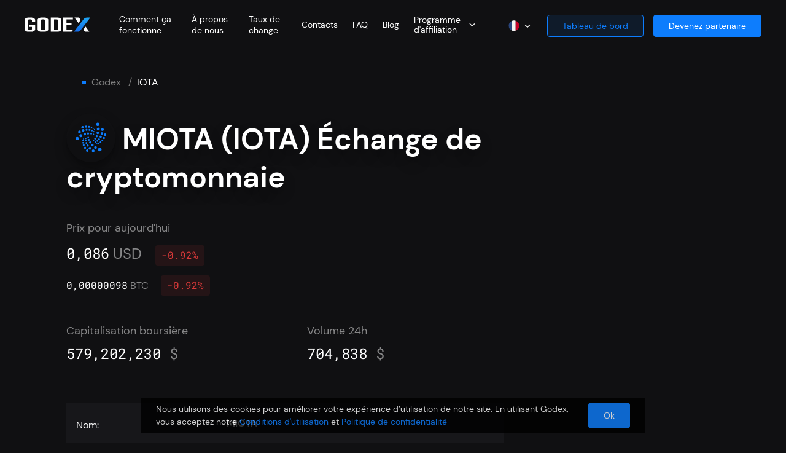

--- FILE ---
content_type: text/html; charset=utf-8
request_url: https://godex.io/fr/coin/iota
body_size: 55056
content:
<!doctype html> <html data-n-head-ssr lang="fr" dir="ltr" data-n-head="%7B%22lang%22:%7B%22ssr%22:%22fr%22%7D,%22dir%22:%7B%22ssr%22:%22ltr%22%7D%7D"> <head > <title>MIOTA (IOTA) Échange de cryptomonnaie et indice des prix - Godex.io</title><meta data-n-head="ssr" charset="utf-8"><meta data-n-head="ssr" name="viewport" content="width=device-width, initial-scale=1"><meta data-n-head="ssr" data-hid="og:locale" property="og:locale" content="fr"><meta data-n-head="ssr" data-hid="i18n-og" property="og:locale" content="fr_FR"><meta data-n-head="ssr" data-hid="i18n-og-alt-ar-AE" property="og:locale:alternate" content="ar_AE"><meta data-n-head="ssr" data-hid="i18n-og-alt-cs-CZ" property="og:locale:alternate" content="cs_CZ"><meta data-n-head="ssr" data-hid="i18n-og-alt-de-DE" property="og:locale:alternate" content="de_DE"><meta data-n-head="ssr" data-hid="i18n-og-alt-en-US" property="og:locale:alternate" content="en_US"><meta data-n-head="ssr" data-hid="i18n-og-alt-es-ES" property="og:locale:alternate" content="es_ES"><meta data-n-head="ssr" data-hid="i18n-og-alt-hi-IN" property="og:locale:alternate" content="hi_IN"><meta data-n-head="ssr" data-hid="i18n-og-alt-it-IT" property="og:locale:alternate" content="it_IT"><meta data-n-head="ssr" data-hid="i18n-og-alt-ja-JP" property="og:locale:alternate" content="ja_JP"><meta data-n-head="ssr" data-hid="i18n-og-alt-ko-KR" property="og:locale:alternate" content="ko_KR"><meta data-n-head="ssr" data-hid="i18n-og-alt-pl-PL" property="og:locale:alternate" content="pl_PL"><meta data-n-head="ssr" data-hid="i18n-og-alt-pt-PT" property="og:locale:alternate" content="pt_PT"><meta data-n-head="ssr" data-hid="i18n-og-alt-ru-RU" property="og:locale:alternate" content="ru_RU"><meta data-n-head="ssr" data-hid="i18n-og-alt-th-TH" property="og:locale:alternate" content="th_TH"><meta data-n-head="ssr" data-hid="i18n-og-alt-tr-TR" property="og:locale:alternate" content="tr_TR"><meta data-n-head="ssr" data-hid="i18n-og-alt-uk-UA" property="og:locale:alternate" content="uk_UA"><meta data-n-head="ssr" data-hid="i18n-og-alt-zh-CN" property="og:locale:alternate" content="zh_CN"><meta data-n-head="ssr" data-hid="i18n-og-alt-vi-VN" property="og:locale:alternate" content="vi_VN"><meta data-n-head="ssr" data-hid="i18n-og-alt-id-ID" property="og:locale:alternate" content="id_ID"><meta data-n-head="ssr" data-hid="i18n-og-alt-es-MX" property="og:locale:alternate" content="es_MX"><meta data-n-head="ssr" data-hid="i18n-og-alt-es-AR" property="og:locale:alternate" content="es_AR"><meta data-n-head="ssr" data-hid="i18n-og-alt-es-BR" property="og:locale:alternate" content="es_BR"><meta data-n-head="ssr" data-hid="i18n-og-alt-es-EC" property="og:locale:alternate" content="es_EC"><meta data-n-head="ssr" data-hid="i18n-og-alt-pt-BR" property="og:locale:alternate" content="pt_BR"><meta data-n-head="ssr" data-hid="i18n-og-alt-en-NZ" property="og:locale:alternate" content="en_NZ"><meta data-n-head="ssr" data-hid="i18n-og-alt-en-NG" property="og:locale:alternate" content="en_NG"><meta data-n-head="ssr" data-hid="i18n-og-alt-en-JP" property="og:locale:alternate" content="en_JP"><meta data-n-head="ssr" data-hid="i18n-og-alt-en-AU" property="og:locale:alternate" content="en_AU"><meta data-n-head="ssr" data-hid="i18n-og-alt-en-AE" property="og:locale:alternate" content="en_AE"><meta data-n-head="ssr" data-hid="i18n-og-alt-en-IN" property="og:locale:alternate" content="en_IN"><meta data-n-head="ssr" data-hid="i18n-og-alt-en-GB" property="og:locale:alternate" content="en_GB"><meta data-n-head="ssr" data-hid="i18n-og-alt-en-CA" property="og:locale:alternate" content="en_CA"><meta data-n-head="ssr" data-hid="i18n-og-alt-de-CH" property="og:locale:alternate" content="de_CH"><meta data-n-head="ssr" data-hid="i18n-og-alt-ru-UA" property="og:locale:alternate" content="ru_UA"><meta data-n-head="ssr" data-hid="og:title" property="og:title" content="MIOTA (IOTA) Échange de cryptomonnaie et indice des prix - Godex.io"><meta data-n-head="ssr" data-hid="og:description" property="og:description" content="MIOTA (IOTA)  Échange de cryptomonnaie ➤  Voir le taux de change  MIOTA Autres devises populaires cryptomonnaie autres devises ➤Meilleur échange de crypto-monnaie en ligne sur - Godex.io"><meta data-n-head="ssr" data-hid="description" name="description" content="MIOTA (IOTA)  Échange de cryptomonnaie ➤  Voir le taux de change  MIOTA Autres devises populaires cryptomonnaie autres devises ➤Meilleur échange de crypto-monnaie en ligne sur - Godex.io"><meta data-n-head="ssr" data-hid="og:url" property="og:url" content="https://godex.io/fr/coin/iota"><link data-n-head="ssr" rel="icon" href="/favicon.ico"><link data-n-head="ssr" data-hid="i18n-alt-ar" rel="alternate" href="https://godex.io/ar/coin/iota" hreflang="ar"><link data-n-head="ssr" data-hid="i18n-alt-ar-AE" rel="alternate" href="https://godex.io/ar/coin/iota" hreflang="ar-AE"><link data-n-head="ssr" data-hid="i18n-alt-cs" rel="alternate" href="https://godex.io/cs/coin/iota" hreflang="cs"><link data-n-head="ssr" data-hid="i18n-alt-cs-CZ" rel="alternate" href="https://godex.io/cs/coin/iota" hreflang="cs-CZ"><link data-n-head="ssr" data-hid="i18n-alt-de" rel="alternate" href="https://godex.io/de/coin/iota" hreflang="de"><link data-n-head="ssr" data-hid="i18n-alt-de-DE" rel="alternate" href="https://godex.io/de/coin/iota" hreflang="de-DE"><link data-n-head="ssr" data-hid="i18n-alt-en" rel="alternate" href="https://godex.io/coin/iota" hreflang="en"><link data-n-head="ssr" data-hid="i18n-alt-en-US" rel="alternate" href="https://godex.io/coin/iota" hreflang="en-US"><link data-n-head="ssr" data-hid="i18n-alt-es" rel="alternate" href="https://godex.io/es/coin/iota" hreflang="es"><link data-n-head="ssr" data-hid="i18n-alt-es-ES" rel="alternate" href="https://godex.io/es/coin/iota" hreflang="es-ES"><link data-n-head="ssr" data-hid="i18n-alt-fr" rel="alternate" href="https://godex.io/fr/coin/iota" hreflang="fr"><link data-n-head="ssr" data-hid="i18n-alt-fr-FR" rel="alternate" href="https://godex.io/fr/coin/iota" hreflang="fr-FR"><link data-n-head="ssr" data-hid="i18n-alt-hi" rel="alternate" href="https://godex.io/hi/coin/iota" hreflang="hi"><link data-n-head="ssr" data-hid="i18n-alt-hi-IN" rel="alternate" href="https://godex.io/hi/coin/iota" hreflang="hi-IN"><link data-n-head="ssr" data-hid="i18n-alt-it" rel="alternate" href="https://godex.io/it/coin/iota" hreflang="it"><link data-n-head="ssr" data-hid="i18n-alt-it-IT" rel="alternate" href="https://godex.io/it/coin/iota" hreflang="it-IT"><link data-n-head="ssr" data-hid="i18n-alt-ja" rel="alternate" href="https://godex.io/ja/coin/iota" hreflang="ja"><link data-n-head="ssr" data-hid="i18n-alt-ja-JP" rel="alternate" href="https://godex.io/ja/coin/iota" hreflang="ja-JP"><link data-n-head="ssr" data-hid="i18n-alt-ko" rel="alternate" href="https://godex.io/ko/coin/iota" hreflang="ko"><link data-n-head="ssr" data-hid="i18n-alt-ko-KR" rel="alternate" href="https://godex.io/ko/coin/iota" hreflang="ko-KR"><link data-n-head="ssr" data-hid="i18n-alt-pl" rel="alternate" href="https://godex.io/pl/coin/iota" hreflang="pl"><link data-n-head="ssr" data-hid="i18n-alt-pl-PL" rel="alternate" href="https://godex.io/pl/coin/iota" hreflang="pl-PL"><link data-n-head="ssr" data-hid="i18n-alt-pt" rel="alternate" href="https://godex.io/pt/coin/iota" hreflang="pt"><link data-n-head="ssr" data-hid="i18n-alt-pt-PT" rel="alternate" href="https://godex.io/pt/coin/iota" hreflang="pt-PT"><link data-n-head="ssr" data-hid="i18n-alt-ru" rel="alternate" href="https://godex.io/ru/coin/iota" hreflang="ru"><link data-n-head="ssr" data-hid="i18n-alt-ru-RU" rel="alternate" href="https://godex.io/ru/coin/iota" hreflang="ru-RU"><link data-n-head="ssr" data-hid="i18n-alt-th" rel="alternate" href="https://godex.io/th/coin/iota" hreflang="th"><link data-n-head="ssr" data-hid="i18n-alt-th-TH" rel="alternate" href="https://godex.io/th/coin/iota" hreflang="th-TH"><link data-n-head="ssr" data-hid="i18n-alt-tr" rel="alternate" href="https://godex.io/tr/coin/iota" hreflang="tr"><link data-n-head="ssr" data-hid="i18n-alt-tr-TR" rel="alternate" href="https://godex.io/tr/coin/iota" hreflang="tr-TR"><link data-n-head="ssr" data-hid="i18n-alt-uk" rel="alternate" href="https://godex.io/uk/coin/iota" hreflang="uk"><link data-n-head="ssr" data-hid="i18n-alt-uk-UA" rel="alternate" href="https://godex.io/uk/coin/iota" hreflang="uk-UA"><link data-n-head="ssr" data-hid="i18n-alt-zh" rel="alternate" href="https://godex.io/zh/coin/iota" hreflang="zh"><link data-n-head="ssr" data-hid="i18n-alt-zh-CN" rel="alternate" href="https://godex.io/zh/coin/iota" hreflang="zh-CN"><link data-n-head="ssr" data-hid="i18n-alt-vi" rel="alternate" href="https://godex.io/vie/coin/iota" hreflang="vi"><link data-n-head="ssr" data-hid="i18n-alt-vi-VN" rel="alternate" href="https://godex.io/vie/coin/iota" hreflang="vi-VN"><link data-n-head="ssr" data-hid="i18n-alt-id" rel="alternate" href="https://godex.io/id/coin/iota" hreflang="id"><link data-n-head="ssr" data-hid="i18n-alt-id-ID" rel="alternate" href="https://godex.io/id/coin/iota" hreflang="id-ID"><link data-n-head="ssr" data-hid="i18n-alt-es-MX" rel="alternate" href="https://godex.io/es/coin/iota" hreflang="es-MX"><link data-n-head="ssr" data-hid="i18n-alt-es-AR" rel="alternate" href="https://godex.io/es/coin/iota" hreflang="es-AR"><link data-n-head="ssr" data-hid="i18n-alt-es-BR" rel="alternate" href="https://godex.io/es/coin/iota" hreflang="es-BR"><link data-n-head="ssr" data-hid="i18n-alt-es-EC" rel="alternate" href="https://godex.io/es/coin/iota" hreflang="es-EC"><link data-n-head="ssr" data-hid="i18n-alt-pt-BR" rel="alternate" href="https://godex.io/pt/coin/iota" hreflang="pt-BR"><link data-n-head="ssr" data-hid="i18n-alt-en-NZ" rel="alternate" href="https://godex.io/coin/iota" hreflang="en-NZ"><link data-n-head="ssr" data-hid="i18n-alt-en-NG" rel="alternate" href="https://godex.io/coin/iota" hreflang="en-NG"><link data-n-head="ssr" data-hid="i18n-alt-en-JP" rel="alternate" href="https://godex.io/coin/iota" hreflang="en-JP"><link data-n-head="ssr" data-hid="i18n-alt-en-AU" rel="alternate" href="https://godex.io/coin/iota" hreflang="en-AU"><link data-n-head="ssr" data-hid="i18n-alt-en-AE" rel="alternate" href="https://godex.io/coin/iota" hreflang="en-AE"><link data-n-head="ssr" data-hid="i18n-alt-en-IN" rel="alternate" href="https://godex.io/coin/iota" hreflang="en-IN"><link data-n-head="ssr" data-hid="i18n-alt-en-GB" rel="alternate" href="https://godex.io/coin/iota" hreflang="en-GB"><link data-n-head="ssr" data-hid="i18n-alt-en-CA" rel="alternate" href="https://godex.io/coin/iota" hreflang="en-CA"><link data-n-head="ssr" data-hid="i18n-alt-de-CH" rel="alternate" href="https://godex.io/de/coin/iota" hreflang="de-CH"><link data-n-head="ssr" data-hid="i18n-alt-ru-UA" rel="alternate" href="https://godex.io/ru/coin/iota" hreflang="ru-UA"><link data-n-head="ssr" data-hid="i18n-xd" rel="alternate" href="https://godex.io/coin/iota" hreflang="x-default"><link data-n-head="ssr" data-hid="i18n-can" rel="canonical" href="https://godex.io/fr/coin/iota"><script data-n-head="ssr" data-hid="gtag-init" type="text/javascript">window.dataLayer = window.dataLayer || [];
function gtag(){dataLayer.push(arguments);}</script><script data-n-head="ssr" data-hid="gtm-script">if(!window._gtm_init){window._gtm_init=1;(function(w,n,d,m,e,p){w[d]=(w[d]==1||n[d]=='yes'||n[d]==1||n[m]==1||(w[e]&&w[e][p]&&w[e][p]()))?1:0})(window,navigator,'doNotTrack','msDoNotTrack','external','msTrackingProtectionEnabled');(function(w,d,s,l,x,y){w[x]={};w._gtm_inject=function(i){w[x][i]=1;w[l]=w[l]||[];w[l].push({'gtm.start':new Date().getTime(),event:'gtm.js'});var f=d.getElementsByTagName(s)[0],j=d.createElement(s);j.async=true;j.src='https://www.googletagmanager.com/gtm.js?id='+i;f.parentNode.insertBefore(j,f);};w[y]('GTM-575F6PP')})(window,document,'script','dataLayer','_gtm_ids','_gtm_inject')}</script><script data-n-head="ssr" src="https://www.googletagmanager.com/gtag/js?id=G-2YN187P1SV" async></script><script data-n-head="ssr" type="application/ld+json">{"@context":"https://schema.org","@type":"FAQPage","mainEntity":[{"@type":"Question","name":"How does Cryptocurrency exchange work?","acceptedAnswer":{"@type":"Answer","text":"There is nothing complicated about how a cryptocurrency exchange works. To be clear, it is similar to a standard currency exchange, where traders or anyone can sell and buy dollars for euros and Vice versa. A crypto exchange is the same service that provides a service for exchanging one cryptocurrency for another. IOTA to Monero, for example.\n\nGodex.io is in the list of the best cryptocurrency exchanges. The user does not need to register an account and leave their data. Other advantages Godex.io: absolute security of translation, high transaction speed, the most optimal cryptocurrency exchange rate that the service searches for you and fixes until the end of the exchange process, no exchange limit, more than 893 coins are available to users on the site, you can join our beneficial affiliate program and start earning up to 0.6% of the total transaction volume."}},{"@type":"Question","name":"How can I purchase Cryptocurrency?","acceptedAnswer":{"@type":"Answer","text":"On Godex.io, you can quickly make the exchange one of the 893 cryptocoins on the other. We have prepared clear instructions for you so that you can easily use our cryptocurrency exchange platform even for the first time. However, if you have any questions, you can always contact our support service.\n\nStep 1: on the main page of the site Godex.io there is a form for selecting the exchange currency. Find XMR in the ‘You are sending’ field, then enter the number of sous to exchange. In the ‘You receive’ field, select XRP and click the ‘Exchange’ button.\n\nStep 2: Enter your XRP address and check all the specified data and tap ‘Exchange’. Do you have a promo code? Enter it in the special field below the wallet address and click the ‘Apply’ button. Send the XMR amount that you specified for exchange to the address that the service will show you.\n\nStep 3: As soon as we receive the specified number of Monero coins, Godex.io immediately starts the process of converting them to XRP.\n\nStep 4: Godex.io quickly analyzes the market and finds the best cryptocurrency exchange rate, completes the process and sends funds to your wallet.\n\nStep 5: At the end of the operation, you can see all the details of the exchange. Do you want to repeat the transaction? Just click the ‘Restart exchange’ button.\n"}},{"@type":"Question","name":"What are Cryptocurrency Exchange Fees?","acceptedAnswer":{"@type":"Answer","text":"We can responsibly call ourselves a cryptocurrency exchange with the lowest fees. As a result of cryptocurrency exchange comparison we can say that Godex offers the lowest transfer fee and the most favorable exchange rate on the market – the algorithm searches for and stops at the most profitable option."}},{"@type":"Question","name":"What coins are available in Cryptocurrency Exchange List?","acceptedAnswer":{"@type":"Answer","text":"With Godex, you can buy and sell any of the 893\ncryptocurrencies. Godex.io provides fast and profitable exchange of Ripple, Bitcoin, IOTA, Monero, Ethereum, Zcash and many other popular coins."}},{"@type":"Question","name":"Can you exchange Cryptocurrency for cash?","acceptedAnswer":{"@type":"Answer","text":"Our service does not provide for the possibility of exchanging cryptocurrency for cash and vice versa. We offer the best cryptocurrency exchange of virtual coins. On Godex.io you have access to 893 currencies."}},{"@type":"Question","name":"How do I start a Cryptocurrency exchange?","acceptedAnswer":{"@type":"Answer","text":"First of all on the main page Godex.io you can choose which currency you want to exchange and for which one. For example, IOTA (MIOTA) to LTC (Litecoin). Accordingly, in the ‘You send’ field you choose IOTA. Then on the right in the ‘You get’ field you select LTC.\n\nYou should also enter how many IOTA you want to sell. After that, the service will show you how much LTC you will receive.\n\nYou can also first select the number of LTC that you want to receive. Then we will show you how many IOTA you will need to exchange.\n\nRest assured – we will fix the specified rate for the duration of the transaction.\n"}},{"@type":"Question","name":"Does Godex Cryptocurrency Exchange require any personal data?","acceptedAnswer":{"@type":"Answer","text":"We care about the security of our users and transactions seriously. Therefore, you do not have to leave any personal data when using the service. You do not need to register on our service, leave your name, phone number, or create, for example, a personal account. This is one of the reasons why users consider Godex to be one of the best cryptocurrency exchange."}}]}</script><script data-n-head="ssr" type="application/ld+json">{"@context":"https://schema.org","@type":"WebPage","name":"Godex.io - Anonymous Crypto Exchange","mainEntity":{"@type":"ItemList","name":"IOTA coin","itemListElement":[{"@type":"ExchangeRateSpecification","currency":"IOTA","currentExchangeRate":{"@type":"UnitPriceSpecification","price":"0.00000098","priceCurrency":"BTC"}},{"@type":"ExchangeRateSpecification","currency":"IOTA","currentExchangeRate":{"@type":"UnitPriceSpecification","price":"0.08552750","priceCurrency":"USD"}}]}}</script><noscript data-n-head="ssr" data-hid="305080c9"><style></style></noscript><link rel="preload" href="/.nuxt_next/app.a3a694d6684a7de779fc.js" as="script"><link rel="preload" href="/.nuxt_next/chunk.3745c47616d2e92c8c55.js" as="script"><link rel="preload" href="/.nuxt_next/chunk.7b9d78b5cb7782fc48ec.js" as="script"><link rel="preload" href="/.nuxt_next/chunk.a007abc9527b7ece44cc.js" as="script"><link rel="preload" href="/.nuxt_next/chunk.1c9120099d27c450815f.js" as="script"><link rel="preload" href="/.nuxt_next/chunk.a979cbdcc700e44d5d25.js" as="script"><link rel="preload" href="/.nuxt_next/chunk.41e326d742291e475fce.js" as="script"><link rel="preload" href="/.nuxt_next/chunk.204c510aa07d8bc892b0.js" as="script"><link rel="preload" href="/.nuxt_next/chunk.d25c8fa13aad1facd316.js" as="script"><link rel="preload" href="/.nuxt_next/chunk.ea5ab541110d8460ad5e.js" as="script"><link rel="preload" href="/.nuxt_next/chunk.6353bd21f9c4a0c81022.js" as="script"><link rel="preload" href="/.nuxt_next/chunk.d505738253bd280a5a69.js" as="script"><link rel="preload" href="/.nuxt_next/chunk.58ea94ea39610d2b676a.js" as="script"><link rel="preload" href="/.nuxt_next/chunk.b97b019a05a268765d65.js" as="script"><link rel="preload" href="/.nuxt_next/chunk.c40c6262985862482718.js" as="script"><link rel="preload" href="/.nuxt_next/chunk.df559038f867af6e8290.js" as="script"><link rel="preload" href="/.nuxt_next/chunk.f327acd4be80836fe7cd.js" as="script"><link rel="preload" href="/.nuxt_next/chunk.0dfc5f247da89b5b6454.js" as="script"><link rel="preload" href="/.nuxt_next/chunk.e97276eb49744d2f2370.js" as="script"><link rel="preload" href="/.nuxt_next/chunk.9ee4cc4312eebefc8f44.js" as="script"><link rel="preload" href="/.nuxt_next/chunk.e388b70301d16909ad08.js" as="script"><link rel="preload" href="/.nuxt_next/style.f4446a7c6426d5208465.css" as="style"><link rel="preload" href="/.nuxt_next/chunk.b46e7489f807325a9635.js" as="script"><link rel="preload" href="/.nuxt_next/style.60e1285dd2b3c5ccf9dd.css" as="style"><link rel="preload" href="/.nuxt_next/chunk.f8e3aadf6fa6c0ae7cf5.js" as="script"><link rel="preload" href="/.nuxt_next/chunk.1fa9113eed02cff08e58.js" as="script"><link rel="preload" href="/.nuxt_next/style.b274f4112faf265bbcbf.css" as="style"><link rel="preload" href="/.nuxt_next/chunk.954dec95e9c66cafa29a.js" as="script"><link rel="preload" href="/.nuxt_next/chunk.78be031bd74d3636e9c0.js" as="script"><link rel="preload" href="/.nuxt_next/chunk.61344863d3d93b912cbd.js" as="script"><link rel="preload" href="/.nuxt_next/chunk.ada76447e313582222cb.js" as="script"><link rel="preload" href="/.nuxt_next/style.d2afff29427840c7e446.css" as="style"><link rel="preload" href="/.nuxt_next/chunk.55c9e04130ace18c1abc.js" as="script"><link rel="preload" href="/.nuxt_next/style.f9a0be4670043a6d0208.css" as="style"><link rel="preload" href="/.nuxt_next/chunk.43111190fd59a6f6a758.js" as="script"><link rel="preload" href="/.nuxt_next/chunk.0e4c558a33eb4983b405.js" as="script"><link rel="preload" href="/.nuxt_next/style.cb1fe3312fbd74e87a88.css" as="style"><link rel="preload" href="/.nuxt_next/chunk.4db5a5eec0e9aec453fb.js" as="script"><link rel="preload" href="/.nuxt_next/style.6a40cfeeb6a3135647b7.css" as="style"><link rel="preload" href="/.nuxt_next/chunk.a3f3d537ab2a1d213eb8.js" as="script"><link rel="preload" href="/.nuxt_next/style.dadecdf72b06359acc7c.css" as="style"><link rel="preload" href="/.nuxt_next/chunk.24ec6ff04cafa34a1c44.js" as="script"><link rel="preload" href="/.nuxt_next/style.a93e99aaad807f1a948a.css" as="style"><link rel="preload" href="/.nuxt_next/chunk.51b2ced6750cfa856ecc.js" as="script"><link rel="preload" href="/.nuxt_next/style.adcef5b21ed4732859d0.css" as="style"><link rel="preload" href="/.nuxt_next/chunk.8b73dbd65f349a07c482.js" as="script"><link rel="preload" href="/.nuxt_next/style.b97fe76488cc17b86615.css" as="style"><link rel="preload" href="/.nuxt_next/chunk.6919b7fcb47d24911283.js" as="script"><link rel="preload" href="/.nuxt_next/style.b0660477e94576f73cee.css" as="style"><link rel="preload" href="/.nuxt_next/chunk.8b4476046cbe9d57d252.js" as="script"><link rel="preload" href="/.nuxt_next/style.cb1ce63d1f8420edc5df.css" as="style"><link rel="preload" href="/.nuxt_next/chunk.94dd32a438ff7921c29e.js" as="script"><link rel="preload" href="/.nuxt_next/style.bcde836dc54de9871fc6.css" as="style"><link rel="preload" href="/.nuxt_next/chunk.266c5652f06fa8ce4865.js" as="script"><link rel="preload" href="/.nuxt_next/chunk.7b0ed406ef9434f39c6b.js" as="script"><link rel="preload" href="/.nuxt_next/style.152cb99d6854ffaff7bc.css" as="style"><link rel="preload" href="/.nuxt_next/chunk.3a34008b36b298b629be.js" as="script"><link rel="preload" href="/.nuxt_next/style.e7ede95fa2bff423d30a.css" as="style"><link rel="preload" href="/.nuxt_next/chunk.ebff1ed3c5357a8a91d8.js" as="script"><link rel="preload" href="/.nuxt_next/style.349fcc2fc784a03967ac.css" as="style"><link rel="preload" href="/.nuxt_next/chunk.19e318a05309b76a5898.js" as="script"><link rel="preload" href="/.nuxt_next/style.4544694a67a19b867f94.css" as="style"><link rel="preload" href="/.nuxt_next/chunk.683436dc0b6c61795161.js" as="script"><link rel="preload" href="/.nuxt_next/style.7d7b309531c0717f2e9a.css" as="style"><link rel="preload" href="/.nuxt_next/chunk.1279c0b30df69cee6c74.js" as="script"><link rel="preload" href="/.nuxt_next/style.eb3e2e6e140a4e560697.css" as="style"><link rel="preload" href="/.nuxt_next/chunk.12a440642a74db2da702.js" as="script"><link rel="preload" href="/.nuxt_next/style.b1a65b0a992189cfe4e5.css" as="style"><link rel="preload" href="/.nuxt_next/chunk.bb1260115e416fde1611.js" as="script"><link rel="preload" href="/.nuxt_next/style.7070c485ee4cb614fc72.css" as="style"><link rel="preload" href="/.nuxt_next/chunk.fef11eee5081fd042664.js" as="script"><link rel="preload" href="/.nuxt_next/style.0b0de0556a6e2de3cce4.css" as="style"><link rel="preload" href="/.nuxt_next/chunk.b20d34154aea7f268a75.js" as="script"><link rel="preload" href="/.nuxt_next/style.26ae0530562b965028a0.css" as="style"><link rel="preload" href="/.nuxt_next/chunk.98237a1811ad5b49eb5e.js" as="script"><link rel="preload" href="/.nuxt_next/style.b68b7c5ae6173feb93bb.css" as="style"><link rel="preload" href="/.nuxt_next/chunk.909fcfe2d0dcb618e203.js" as="script"><link rel="preload" href="/.nuxt_next/style.cbf9f53b0c45bdb97d96.css" as="style"><link rel="preload" href="/.nuxt_next/chunk.d0898721762a9d6793dd.js" as="script"><link rel="preload" href="/.nuxt_next/style.5b4b787c9f15465254fa.css" as="style"><link rel="preload" href="/.nuxt_next/chunk.cc5b0f220439eb616e20.js" as="script"><link rel="preload" href="/.nuxt_next/chunk.f409e2135ad8257014d2.js" as="script"><link rel="preload" href="/.nuxt_next/style.9ef4dac0043ba1d838dd.css" as="style"><link rel="preload" href="/.nuxt_next/chunk.e51e386210d284324e9a.js" as="script"><link rel="preload" href="/.nuxt_next/style.3e1e5ee41f42b4d70d79.css" as="style"><link rel="preload" href="/.nuxt_next/chunk.aec14682d9c8ab7d6f50.js" as="script"><link rel="preload" href="/.nuxt_next/style.faa717bc6ed655634253.css" as="style"><link rel="preload" href="/.nuxt_next/chunk.bcf727eb3c13d76f0706.js" as="script"><link rel="preload" href="/.nuxt_next/style.2f466089a88575e3c2df.css" as="style"><link rel="preload" href="/.nuxt_next/chunk.1d1ac358c640ac6c5e28.js" as="script"><link rel="preload" href="/.nuxt_next/style.7e57dd3eafe1eb1748d5.css" as="style"><link rel="preload" href="/.nuxt_next/chunk.ce9858c026a155dd1459.js" as="script"><link rel="preload" href="/.nuxt_next/style.e608588855b71bf3c994.css" as="style"><link rel="preload" href="/.nuxt_next/chunk.2ecd82d0eb1261d2e7ed.js" as="script"><link rel="preload" href="/.nuxt_next/style.c71880e3b3dd93b86a0e.css" as="style"><link rel="preload" href="/.nuxt_next/chunk.2b2f92cc8a658abd0730.js" as="script"><link rel="preload" href="/.nuxt_next/style.5fa58fcb52a233da8e62.css" as="style"><link rel="preload" href="/.nuxt_next/chunk.2e622f3825e472680df3.js" as="script"><link rel="preload" href="/.nuxt_next/style.6110e579066d6280740d.css" as="style"><link rel="preload" href="/.nuxt_next/chunk.68b1d1b7922be4e4560e.js" as="script"><link rel="preload" href="/.nuxt_next/style.96ed949c2c9c726d2b44.css" as="style"><link rel="preload" href="/.nuxt_next/chunk.22a20aff742f1b0d8e20.js" as="script"><link rel="preload" href="/.nuxt_next/style.b272c61a455b966b8366.css" as="style"><link rel="preload" href="/.nuxt_next/chunk.e9b66b2f3c8e92b1fc45.js" as="script"><link rel="preload" href="/.nuxt_next/style.8cb342c2ba4f5297129b.css" as="style"><link rel="preload" href="/.nuxt_next/chunk.38b48640dfb277726c13.js" as="script"><link rel="stylesheet" href="/.nuxt_next/style.f4446a7c6426d5208465.css"><link rel="stylesheet" href="/.nuxt_next/style.60e1285dd2b3c5ccf9dd.css"><link rel="stylesheet" href="/.nuxt_next/style.b274f4112faf265bbcbf.css"><link rel="stylesheet" href="/.nuxt_next/style.d2afff29427840c7e446.css"><link rel="stylesheet" href="/.nuxt_next/style.f9a0be4670043a6d0208.css"><link rel="stylesheet" href="/.nuxt_next/style.cb1fe3312fbd74e87a88.css"><link rel="stylesheet" href="/.nuxt_next/style.6a40cfeeb6a3135647b7.css"><link rel="stylesheet" href="/.nuxt_next/style.dadecdf72b06359acc7c.css"><link rel="stylesheet" href="/.nuxt_next/style.a93e99aaad807f1a948a.css"><link rel="stylesheet" href="/.nuxt_next/style.adcef5b21ed4732859d0.css"><link rel="stylesheet" href="/.nuxt_next/style.b97fe76488cc17b86615.css"><link rel="stylesheet" href="/.nuxt_next/style.b0660477e94576f73cee.css"><link rel="stylesheet" href="/.nuxt_next/style.cb1ce63d1f8420edc5df.css"><link rel="stylesheet" href="/.nuxt_next/style.bcde836dc54de9871fc6.css"><link rel="stylesheet" href="/.nuxt_next/style.152cb99d6854ffaff7bc.css"><link rel="stylesheet" href="/.nuxt_next/style.e7ede95fa2bff423d30a.css"><link rel="stylesheet" href="/.nuxt_next/style.349fcc2fc784a03967ac.css"><link rel="stylesheet" href="/.nuxt_next/style.4544694a67a19b867f94.css"><link rel="stylesheet" href="/.nuxt_next/style.7d7b309531c0717f2e9a.css"><link rel="stylesheet" href="/.nuxt_next/style.eb3e2e6e140a4e560697.css"><link rel="stylesheet" href="/.nuxt_next/style.b1a65b0a992189cfe4e5.css"><link rel="stylesheet" href="/.nuxt_next/style.7070c485ee4cb614fc72.css"><link rel="stylesheet" href="/.nuxt_next/style.0b0de0556a6e2de3cce4.css"><link rel="stylesheet" href="/.nuxt_next/style.26ae0530562b965028a0.css"><link rel="stylesheet" href="/.nuxt_next/style.b68b7c5ae6173feb93bb.css"><link rel="stylesheet" href="/.nuxt_next/style.cbf9f53b0c45bdb97d96.css"><link rel="stylesheet" href="/.nuxt_next/style.5b4b787c9f15465254fa.css"><link rel="stylesheet" href="/.nuxt_next/style.9ef4dac0043ba1d838dd.css"><link rel="stylesheet" href="/.nuxt_next/style.3e1e5ee41f42b4d70d79.css"><link rel="stylesheet" href="/.nuxt_next/style.faa717bc6ed655634253.css"><link rel="stylesheet" href="/.nuxt_next/style.2f466089a88575e3c2df.css"><link rel="stylesheet" href="/.nuxt_next/style.7e57dd3eafe1eb1748d5.css"><link rel="stylesheet" href="/.nuxt_next/style.e608588855b71bf3c994.css"><link rel="stylesheet" href="/.nuxt_next/style.c71880e3b3dd93b86a0e.css"><link rel="stylesheet" href="/.nuxt_next/style.5fa58fcb52a233da8e62.css"><link rel="stylesheet" href="/.nuxt_next/style.6110e579066d6280740d.css"><link rel="stylesheet" href="/.nuxt_next/style.96ed949c2c9c726d2b44.css"><link rel="stylesheet" href="/.nuxt_next/style.b272c61a455b966b8366.css"><link rel="stylesheet" href="/.nuxt_next/style.8cb342c2ba4f5297129b.css"> </head> <body > <noscript data-n-head="ssr" data-hid="gtm-noscript" data-pbody="true"><iframe src="https://www.googletagmanager.com/ns.html?id=GTM-575F6PP&" height="0" width="0" style="display:none;visibility:hidden" title="gtm"></iframe></noscript><div data-server-rendered="true" id="__nuxt" data-v-6be47346><!----><div id="__layout" data-v-6be47346 data-v-6be47346 data-v-6be47346><div class="gdx-layout" data-v-003d21b0 data-v-6be47346><div class="container" data-v-003d21b0><div class="fixed-top-wrap fixed-top-wrap--no-shadow" data-v-52a38042 data-v-003d21b0><!----> <header class="gdx-header not_transparent" data-v-4b112858 data-v-003d21b0><a href="/fr" class="gdx-link    " data-v-6be47346 data-v-4b112858><img src="/images/placeholder.svg" data-src="/images/logo-big.svg" alt="logo-big" width="114" height="33" class="gdx-image" data-v-1f4d03ee data-v-4b112858></a> <ul class="gdx-header__list" data-v-4b112858><li class="gdx-header__list-item" data-v-4b112858><a href="/fr/how-it-works" class="gdx-header__list-item-link gdx-link    " data-v-6be47346 data-v-6be47346 data-v-4b112858>Comment ça fonctionne</a> <!----></li><li class="gdx-header__list-item" data-v-4b112858><a href="/fr/about-us" class="gdx-header__list-item-link gdx-link    " data-v-6be47346 data-v-6be47346 data-v-4b112858>À propos de nous</a> <!----></li><li class="gdx-header__list-item" data-v-4b112858><a href="/fr/exchange-rate" class="gdx-header__list-item-link gdx-link    " data-v-6be47346 data-v-6be47346 data-v-4b112858>Taux de change</a> <!----></li><li class="gdx-header__list-item" data-v-4b112858><a href="/fr/contact" class="gdx-header__list-item-link gdx-link    " data-v-6be47346 data-v-6be47346 data-v-4b112858>Contacts</a> <!----></li><li class="gdx-header__list-item" data-v-4b112858><a href="/fr/faq" class="gdx-header__list-item-link gdx-link    " data-v-6be47346 data-v-6be47346 data-v-4b112858>FAQ</a> <!----></li><li class="gdx-header__list-item" data-v-4b112858><!----> <a href="/blog" class="gdx-header__list-item-link gdx-link    " data-v-6be47346 data-v-4b112858>Blog</a></li> <li class="gdx-header__list-item" data-v-4b112858><div dir="auto" class="v-select gdx-select gdx-affiliate-program-select vs--single vs--unsearchable no-border no-padding" data-v-6be47346 data-v-03b866e9 data-v-17bc7da6 data-v-4b112858> <div id="vs20328__combobox" role="combobox" aria-expanded="false" aria-owns="vs20328__listbox" aria-label="Search for option" class="vs__dropdown-toggle" data-v-6be47346><div class="vs__selected-options" data-v-6be47346><span class="vs__selected" data-v-6be47346><div class="gdx-select__selected-option" data-v-6be47346 data-v-03b866e9><span class="gdx-affiliate-program-selected-text" data-v-6be47346 data-v-17bc7da6>Programme d'affiliation</span></div> <!----></span> <input readonly="readonly" aria-autocomplete="list" aria-labelledby="vs20328__combobox" aria-controls="vs20328__listbox" type="search" autocomplete="off" value="" class="vs__search" data-v-6be47346></div> <div class="vs__actions" data-v-6be47346><button type="button" title="Clear Selected" aria-label="Clear Selected" class="vs__clear" style="display:none;" data-v-6be47346><svg xmlns="http://www.w3.org/2000/svg" width="10" height="10" data-v-6be47346 data-v-6be47346><path d="M6.895455 5l2.842897-2.842898c.348864-.348863.348864-.914488 0-1.263636L9.106534.261648c-.348864-.348864-.914489-.348864-1.263636 0L5 3.104545 2.157102.261648c-.348863-.348864-.914488-.348864-1.263636 0L.261648.893466c-.348864.348864-.348864.914489 0 1.263636L3.104545 5 .261648 7.842898c-.348864.348863-.348864.914488 0 1.263636l.631818.631818c.348864.348864.914773.348864 1.263636 0L5 6.895455l2.842898 2.842897c.348863.348864.914772.348864 1.263636 0l.631818-.631818c.348864-.348864.348864-.914489 0-1.263636L6.895455 5z" data-v-6be47346></path></svg></button> <svg class="gdx-image" data-v-6be47346 data-v-03b866e9><use xlink:href="/images/icons-sprite.svg#chevron-while" data-v-6be47346 data-v-03b866e9></use></svg> <div class="vs__spinner" style="display:none;" data-v-6be47346>Loading...</div></div></div> <ul id="vs20328__listbox" role="listbox" style="display:none;visibility:hidden;" data-v-6be47346 data-v-6be47346 data-v-6be47346></ul> </div></li></ul> <div class="gdx-header__actions" data-v-4b112858><div dir="auto" class="v-select gdx-select gdx-language-select vs--single vs--unsearchable no-border" data-v-6be47346 data-v-03b866e9 data-v-85e65362 data-v-4b112858> <div id="vs20329__combobox" role="combobox" aria-expanded="false" aria-owns="vs20329__listbox" aria-label="Search for option" class="vs__dropdown-toggle" data-v-6be47346><div class="vs__selected-options" data-v-6be47346><span class="vs__selected" data-v-6be47346><div class="gdx-select__selected-option" data-v-6be47346 data-v-03b866e9><div class="gdx-language" data-v-72618480 data-v-85e65362><img src="/images/placeholder.svg" data-src="/images/fr.svg" alt="fr" width="18" height="18" class="gdx-image gdx-language__image" data-v-1f4d03ee data-v-72618480> <!----></div></div> <!----></span> <input readonly="readonly" aria-autocomplete="list" aria-labelledby="vs20329__combobox" aria-controls="vs20329__listbox" type="search" autocomplete="off" value="" class="vs__search" data-v-6be47346></div> <div class="vs__actions" data-v-6be47346><button type="button" title="Clear Selected" aria-label="Clear Selected" class="vs__clear" style="display:none;" data-v-6be47346><svg xmlns="http://www.w3.org/2000/svg" width="10" height="10" data-v-6be47346 data-v-6be47346><path d="M6.895455 5l2.842897-2.842898c.348864-.348863.348864-.914488 0-1.263636L9.106534.261648c-.348864-.348864-.914489-.348864-1.263636 0L5 3.104545 2.157102.261648c-.348863-.348864-.914488-.348864-1.263636 0L.261648.893466c-.348864.348864-.348864.914489 0 1.263636L3.104545 5 .261648 7.842898c-.348864.348863-.348864.914488 0 1.263636l.631818.631818c.348864.348864.914773.348864 1.263636 0L5 6.895455l2.842898 2.842897c.348863.348864.914772.348864 1.263636 0l.631818-.631818c.348864-.348864.348864-.914489 0-1.263636L6.895455 5z" data-v-6be47346></path></svg></button> <svg class="gdx-image" data-v-6be47346 data-v-03b866e9><use xlink:href="/images/icons-sprite.svg#chevron-while" data-v-6be47346 data-v-03b866e9></use></svg> <div class="vs__spinner" style="display:none;" data-v-6be47346>Loading...</div></div></div> <ul id="vs20329__listbox" role="listbox" style="display:none;visibility:hidden;" data-v-6be47346 data-v-6be47346 data-v-6be47346></ul> </div> <!----> <!----> <div class="gdx-navbar" data-v-8b3db594 data-v-4b112858><button type="submit" class="burger gdx-button    " data-v-68b3f60a data-v-8b3db594>
    MENU
    <img src="/images/placeholder.svg" data-src="/images/burger-close.svg" alt="burger-close" class="gdx-image" data-v-1f4d03ee data-v-8b3db594></button> <div class="overlay" data-v-8b3db594></div> <nav class="gdx-navbar__nav" data-v-8b3db594><ul class="gdx-navbar__nav-list" data-v-8b3db594><li class="gdx-navbar__nav-list-item" data-v-8b3db594><a href="/how-it-works" class="gdx-navbar__nav-list-link gdx-link    " data-v-6be47346 data-v-6be47346 data-v-8b3db594>Comment ça fonctionne</a> <!----></li><li class="gdx-navbar__nav-list-item" data-v-8b3db594><a href="/about-us" class="gdx-navbar__nav-list-link gdx-link    " data-v-6be47346 data-v-6be47346 data-v-8b3db594>À propos de nous</a> <!----></li><li class="gdx-navbar__nav-list-item" data-v-8b3db594><a href="/exchange-rate" class="gdx-navbar__nav-list-link gdx-link    " data-v-6be47346 data-v-6be47346 data-v-8b3db594>Taux de change</a> <!----></li><li class="gdx-navbar__nav-list-item" data-v-8b3db594><a href="/contact" class="gdx-navbar__nav-list-link gdx-link    " data-v-6be47346 data-v-6be47346 data-v-8b3db594>Contacts</a> <!----></li><li class="gdx-navbar__nav-list-item" data-v-8b3db594><a href="/faq" class="gdx-navbar__nav-list-link gdx-link    " data-v-6be47346 data-v-6be47346 data-v-8b3db594>FAQ</a> <!----></li><li class="gdx-navbar__nav-list-item" data-v-8b3db594><!----> <a href="/blog" class="gdx-navbar__nav-list-link gdx-link    " data-v-6be47346 data-v-8b3db594>Blog</a></li></ul> <div dir="auto" class="v-select gdx-select gdx-affiliate-program-select vs--single vs--unsearchable no-border no-padding" data-v-6be47346 data-v-03b866e9 data-v-17bc7da6 data-v-8b3db594> <div id="vs20330__combobox" role="combobox" aria-expanded="false" aria-owns="vs20330__listbox" aria-label="Search for option" class="vs__dropdown-toggle" data-v-6be47346><div class="vs__selected-options" data-v-6be47346><span class="vs__selected" data-v-6be47346><div class="gdx-select__selected-option" data-v-6be47346 data-v-03b866e9><span class="gdx-affiliate-program-selected-text" data-v-6be47346 data-v-17bc7da6>Programme d'affiliation</span></div> <!----></span> <input readonly="readonly" aria-autocomplete="list" aria-labelledby="vs20330__combobox" aria-controls="vs20330__listbox" type="search" autocomplete="off" value="" class="vs__search" data-v-6be47346></div> <div class="vs__actions" data-v-6be47346><button type="button" title="Clear Selected" aria-label="Clear Selected" class="vs__clear" style="display:none;" data-v-6be47346><svg xmlns="http://www.w3.org/2000/svg" width="10" height="10" data-v-6be47346 data-v-6be47346><path d="M6.895455 5l2.842897-2.842898c.348864-.348863.348864-.914488 0-1.263636L9.106534.261648c-.348864-.348864-.914489-.348864-1.263636 0L5 3.104545 2.157102.261648c-.348863-.348864-.914488-.348864-1.263636 0L.261648.893466c-.348864.348864-.348864.914489 0 1.263636L3.104545 5 .261648 7.842898c-.348864.348863-.348864.914488 0 1.263636l.631818.631818c.348864.348864.914773.348864 1.263636 0L5 6.895455l2.842898 2.842897c.348863.348864.914772.348864 1.263636 0l.631818-.631818c.348864-.348864.348864-.914489 0-1.263636L6.895455 5z" data-v-6be47346></path></svg></button> <svg class="gdx-image" data-v-6be47346 data-v-03b866e9><use xlink:href="/images/icons-sprite.svg#chevron-while" data-v-6be47346 data-v-03b866e9></use></svg> <div class="vs__spinner" style="display:none;" data-v-6be47346>Loading...</div></div></div> <ul id="vs20330__listbox" role="listbox" style="display:none;visibility:hidden;" data-v-6be47346 data-v-6be47346 data-v-6be47346></ul> </div> <!----> <!----> <p class="gdx-navbar__social-networks" data-v-8b3db594>Follow us in social networks</p> <ul class="social-links" data-v-8b3db594><li class="social-link" data-v-8b3db594><a href="https://www.facebook.com/godex.io" class="gdx-link    " data-v-6be47346 data-v-8b3db594><img src="/images/placeholder.svg" data-src="/images/facebook.svg" alt="facebook" width="20" height="20" class="gdx-image" data-v-1f4d03ee data-v-8b3db594></a></li><li class="social-link" data-v-8b3db594><a href="https://twitter.com/godex_io" class="gdx-link    " data-v-6be47346 data-v-8b3db594><img src="/images/placeholder.svg" data-src="/images/twitter.svg" alt="twitter" width="20" height="20" class="gdx-image" data-v-1f4d03ee data-v-8b3db594></a></li><li class="social-link" data-v-8b3db594><a href="https://account-94523.medium.com" class="gdx-link    " data-v-6be47346 data-v-8b3db594><img src="/images/placeholder.svg" data-src="/images/medium.svg" alt="medium" width="20" height="20" class="gdx-image" data-v-1f4d03ee data-v-8b3db594></a></li><li class="social-link" data-v-8b3db594><a href="https://www.instagram.com/godex_io" class="gdx-link    " data-v-6be47346 data-v-8b3db594><img src="/images/placeholder.svg" data-src="/images/instagram.svg" alt="instagram" width="20" height="20" class="gdx-image" data-v-1f4d03ee data-v-8b3db594></a></li><li class="social-link" data-v-8b3db594><a href="https://bitcointalk.org/index.php?topic=4693949.0" class="gdx-link    " data-v-6be47346 data-v-8b3db594><img src="/images/placeholder.svg" data-src="/images/bitcointalk.svg" alt="bitcointalk" width="20" height="20" class="gdx-image" data-v-1f4d03ee data-v-8b3db594></a></li><li class="social-link" data-v-8b3db594><a href="https://www.reddit.com/user/Godex_io" class="gdx-link    " data-v-6be47346 data-v-8b3db594><img src="/images/placeholder.svg" data-src="/images/reddit.svg" alt="reddit" width="20" height="20" class="gdx-image" data-v-1f4d03ee data-v-8b3db594></a></li></ul></nav></div></div></header></div> <div class="gdx-breadcrumbs bread-crumbs" data-v-05346ae0 data-v-003d21b0><p class="app-bread-crumbs__list" data-v-05346ae0><span class="app-bread-crumbs__list-zero-item" data-v-05346ae0><a href="/fr" class="app-bread-crumbs__list-item-link nuxt-link-active gdx-link    " data-v-6be47346 data-v-6be47346 data-v-05346ae0>godex</a></span> <span class="app-bread-crumbs__list-item" data-v-05346ae0><span class="app-bread-crumbs__list-not_link disable" data-v-05346ae0>
        IOTA</span></span></p></div> <div class="pages" data-v-003d21b0><main class="gdx-main app-client-coin-page" data-v-7ddbd8e8 data-v-07008b8c data-v-6be47346 data-v-6be47346 data-v-003d21b0><section class="gdx-section app-client-coin-page__main" data-v-4747ea8b data-v-07008b8c><article class="gdx-article app-client-coin-page__article" data-v-5fe2fbd9 data-v-07008b8c data-v-6be47346 data-v-07008b8c><h1 class="gdx-h1 app-client-coin-page__title" data-v-2a2c38b7 data-v-07008b8c><span class="gdx-coin-icon app-client-coin-page__coin icon-IOTA" data-v-5ab4995c data-v-07008b8c><span class="path1" data-v-5ab4995c></span><span class="path2" data-v-5ab4995c></span><span class="path3" data-v-5ab4995c></span><span class="path4" data-v-5ab4995c></span><span class="path5" data-v-5ab4995c></span><span class="path6" data-v-5ab4995c></span><span class="path7" data-v-5ab4995c></span><span class="path8" data-v-5ab4995c></span><span class="path9" data-v-5ab4995c></span><span class="path10" data-v-5ab4995c></span><span class="path11" data-v-5ab4995c></span><span class="path12" data-v-5ab4995c></span><span class="path13" data-v-5ab4995c></span><span class="path14" data-v-5ab4995c></span><span class="path15" data-v-5ab4995c></span><span class="path16" data-v-5ab4995c></span><span class="path17" data-v-5ab4995c></span><span class="path18" data-v-5ab4995c></span><span class="path19" data-v-5ab4995c></span><span class="path20" data-v-5ab4995c></span><span class="path21" data-v-5ab4995c></span><span class="path22" data-v-5ab4995c></span><span class="path23" data-v-5ab4995c></span><span class="path24" data-v-5ab4995c></span><span class="path25" data-v-5ab4995c></span><span class="path26" data-v-5ab4995c></span><span class="path27" data-v-5ab4995c></span><span class="path28" data-v-5ab4995c></span><span class="path29" data-v-5ab4995c></span><span class="path30" data-v-5ab4995c></span></span>
          MIOTA (IOTA)
          Échange de cryptomonnaie
        </h1> <p class="app-client-coin-page__description" style="color:#878788;" data-v-faa7bd68 data-v-07008b8c>Prix pour aujourd'hui
        </p> <p class="app-client-coin-page__subtitle" data-v-5fe2fbd9 data-v-07008b8c><span class="app-client-coin-page__subtitle-price" data-v-5fe2fbd9 data-v-07008b8c>0,086</span> <span class="app-client-coin-page__signature" style="color:#878788;" data-v-faa7bd68 data-v-07008b8c>USD
          </span> <span class="app-client-coin-page__change gdx-chip theme-4" data-v-53367e9c data-v-0dc1351a data-v-07008b8c><span class="font-mono" data-v-53367e9c data-v-0dc1351a>-0,92%
  </span></span></p> <p class="app-client-coin-page__subtitle--small" data-v-5fe2fbd9 data-v-07008b8c><span class="app-client-coin-page__price" data-v-5fe2fbd9 data-v-07008b8c>0,00000098</span> <span class="app-client-coin-page__signature" style="color:#878788;" data-v-faa7bd68 data-v-07008b8c>BTC
          </span> <span class="app-client-coin-page__change gdx-chip theme-4" data-v-53367e9c data-v-0dc1351a data-v-07008b8c><span class="font-mono" data-v-53367e9c data-v-0dc1351a>-0,92%
  </span></span></p> <div class="simple-table-gray" data-v-5fe2fbd9 data-v-07008b8c><div class="simple-table-gray__left" data-v-5fe2fbd9 data-v-07008b8c><div class="simple-table-gray__header" data-v-5fe2fbd9 data-v-07008b8c>
              Capitalisation boursière
            </div> <div class="simple-table-gray__body" data-v-5fe2fbd9 data-v-07008b8c>
              579,202,230
              <span class="app-client-coin-page__signature" style="color:#878788;" data-v-faa7bd68 data-v-07008b8c>$
              </span></div></div> <div class="simple-table-gray__right" data-v-5fe2fbd9 data-v-07008b8c><div class="simple-table-gray__header" data-v-5fe2fbd9 data-v-07008b8c>
              Volume 24h
            </div> <div class="simple-table-gray__body" data-v-5fe2fbd9 data-v-07008b8c>
              704,838
              <span class="app-client-coin-page__signature" style="color:#878788;" data-v-faa7bd68 data-v-07008b8c>$
              </span></div></div></div> <ul class="coin-information-table-component__list app-client-coin-page__information-table" data-v-036dfc60 data-v-07008b8c><li class="coin-information-table-component__list-item" data-v-036dfc60><p class="coin-information-table-component__list-item-text" data-v-036dfc60><span data-v-036dfc60>Nom:</span> <span data-v-036dfc60> MIOTA</span></p></li> <li class="coin-information-table-component__list-item" data-v-036dfc60><p class="coin-information-table-component__list-item-text" data-v-036dfc60><span data-v-036dfc60>Symbole:</span> <span data-v-036dfc60> IOTA</span></p></li> <li class="coin-information-table-component__list-item" data-v-036dfc60><p class="coin-information-table-component__list-item-text" data-v-036dfc60><span data-v-036dfc60>Approvisionnement de circulation:</span> <span data-v-036dfc60><span class="font-mono" data-v-036dfc60>0</span> <span class="coin-information-table-component__signature" style="color:#878788;" data-v-faa7bd68 data-v-036dfc60>$</span></span></p></li> <li class="coin-information-table-component__list-item" data-v-036dfc60><p class="coin-information-table-component__list-item-text" data-v-036dfc60><span data-v-036dfc60>Approvisionnement maximum:</span> <span data-v-036dfc60><span class="font-mono" data-v-036dfc60>0</span> <span class="coin-information-table-component__signature" style="color:#878788;" data-v-faa7bd68 data-v-036dfc60>$</span></span></p></li> <li class="coin-information-table-component__list-item" data-v-036dfc60><p class="coin-information-table-component__list-item-text" data-v-036dfc60><span data-v-036dfc60>Prix:</span> <span data-v-036dfc60><span class="font-mono" data-v-036dfc60>0,0855275</span> <span class="coin-information-table-component__signature" style="color:#878788;" data-v-faa7bd68 data-v-036dfc60>$</span></span></p></li> <li class="coin-information-table-component__list-item" data-v-036dfc60><p class="coin-information-table-component__list-item-text" data-v-036dfc60><span data-v-036dfc60> Volume 24h:</span> <span data-v-036dfc60><span class="font-mono" data-v-036dfc60>704838</span> <span class="coin-information-table-component__signature" style="color:#878788;" data-v-faa7bd68 data-v-036dfc60>$</span></span></p></li> <li class="coin-information-table-component__list-item" data-v-036dfc60><p class="coin-information-table-component__list-item-text" data-v-036dfc60><span data-v-036dfc60> Capitalisation boursière:</span> <span data-v-036dfc60><span class="font-mono" data-v-036dfc60>579.202 M</span> <span class="coin-information-table-component__signature" style="color:#878788;" data-v-faa7bd68 data-v-036dfc60>$</span></span></p></li> <li class="coin-information-table-component__list-item" data-v-036dfc60><p class="coin-information-table-component__list-item-text" data-v-036dfc60><span data-v-036dfc60>Pourcentage de changement 24h:</span> <span data-v-036dfc60><span class="font-mono" data-v-036dfc60>-0,92</span> <span class="coin-information-table-component__signature" style="color:#878788;" data-v-faa7bd68 data-v-036dfc60>%</span></span></p></li></ul></article> <!----> <article class="gdx-article app-client-coin-page__article" data-v-5fe2fbd9 data-v-07008b8c data-v-6be47346 data-v-07008b8c><h2 class="gdx-h2 app-client-coin-page__second-title" style="margin-bottom:;" data-v-5cbd4055 data-v-07008b8c>
          Top Échanges:
        </h2> <ul class="coins-top-table-component__list app-client-coin-page__content" data-v-033551fe data-v-07008b8c><li class="coins-pair-part-table-component__list-item" data-v-033551fe><ul class="coins-pair-part-table-component__list-item-tr even" data-v-033551fe><li class="coins-pair-part-table-component__list-item-coin-from-code" data-v-033551fe><img src="https://godex.io/images/icon.svg" alt="coin" class="gdx-coin-icon coins-part-table-component__coin" data-v-310b0d51 data-v-033551fe> <a href="/fr/coin/matic" class="coins-pair-part-table-component__list-item-link gdx-link    " data-v-6be47346 data-v-6be47346 data-v-033551fe>MATIC</a></li> <li class="coins-pair-part-table-component__list-item-coin-from-name" data-v-033551fe>
        1 400
         
        <span class="coins-pair-part-table-component__coin-signature" data-v-033551fe>MATIC</span></li> <li class="coins-pair-part-table-component__list-item-icon" data-v-033551fe><svg width="18" height="17" data-v-033551fe><use xlink:href="/images/icons-sprite.svg#arrows2" data-v-033551fe></use></svg></li> <li class="coins-pair-part-table-component__list-item-coin-to-code" data-v-033551fe><img src="https://godex.io/images/icon.svg" alt="coin" class="gdx-coin-icon coins-part-table-component__coin" data-v-310b0d51 data-v-033551fe> <a href="/fr/coin/usdt" class="coins-pair-part-table-component__list-item-link gdx-link    " data-v-6be47346 data-v-6be47346 data-v-033551fe>USDT</a></li> <li class="coins-pair-part-table-component__list-item-coin-to-name" data-v-033551fe>
        529,76

         
        <span class="coins-pair-part-table-component__coin-signature" data-v-033551fe>
          USDT</span></li> <li class="coins-pair-part-table-component__list-wrap-btn" data-v-033551fe><a href="/fr/exchange/matic-to-usdt" class="coins-pair-part-table-component__link-btn gdx-link size-2 theme-1  " data-v-6be47346 data-v-6be47346 data-v-033551fe>Сonversion</a> <i class="coins-pair-part-table-component__extend-icon" data-v-033551fe></i></li></ul> <ul class="coins-pair-part-table-component__extend-tr even" style="display:none;" data-v-033551fe><li class="coins-pair-part-table-component__list-wrap-extend" data-v-033551fe><a href="/fr/exchange/matic-to-usdt" class="coins-pair-part-table-component__link-btn-extend gdx-link size-1 theme-1  " data-v-6be47346 data-v-6be47346 data-v-033551fe>Сonversion</a></li></ul></li><li class="coins-pair-part-table-component__list-item" data-v-033551fe><ul class="coins-pair-part-table-component__list-item-tr odd" data-v-033551fe><li class="coins-pair-part-table-component__list-item-coin-from-code" data-v-033551fe><img src="https://godex.io/images/icon.svg" alt="coin" class="gdx-coin-icon coins-part-table-component__coin" data-v-310b0d51 data-v-033551fe> <a href="/fr/coin/btc" class="coins-pair-part-table-component__list-item-link gdx-link    " data-v-6be47346 data-v-6be47346 data-v-033551fe>BTC</a></li> <li class="coins-pair-part-table-component__list-item-coin-from-name" data-v-033551fe>
        1
         
        <span class="coins-pair-part-table-component__coin-signature" data-v-033551fe>BTC</span></li> <li class="coins-pair-part-table-component__list-item-icon" data-v-033551fe><svg width="18" height="17" data-v-033551fe><use xlink:href="/images/icons-sprite.svg#arrows2" data-v-033551fe></use></svg></li> <li class="coins-pair-part-table-component__list-item-coin-to-code" data-v-033551fe><img src="https://godex.io/images/icon.svg" alt="coin" class="gdx-coin-icon coins-part-table-component__coin" data-v-310b0d51 data-v-033551fe> <a href="/fr/coin/eth" class="coins-pair-part-table-component__list-item-link gdx-link    " data-v-6be47346 data-v-6be47346 data-v-033551fe>ETH</a></li> <li class="coins-pair-part-table-component__list-item-coin-to-name" data-v-033551fe>
        30,208369

         
        <span class="coins-pair-part-table-component__coin-signature" data-v-033551fe>
          ETH</span></li> <li class="coins-pair-part-table-component__list-wrap-btn" data-v-033551fe><a href="/fr/exchange/btc-to-eth" class="coins-pair-part-table-component__link-btn gdx-link size-2 theme-1  " data-v-6be47346 data-v-6be47346 data-v-033551fe>Сonversion</a> <i class="coins-pair-part-table-component__extend-icon" data-v-033551fe></i></li></ul> <ul class="coins-pair-part-table-component__extend-tr odd" style="display:none;" data-v-033551fe><li class="coins-pair-part-table-component__list-wrap-extend" data-v-033551fe><a href="/fr/exchange/btc-to-eth" class="coins-pair-part-table-component__link-btn-extend gdx-link size-1 theme-1  " data-v-6be47346 data-v-6be47346 data-v-033551fe>Сonversion</a></li></ul></li><li class="coins-pair-part-table-component__list-item" data-v-033551fe><ul class="coins-pair-part-table-component__list-item-tr even" data-v-033551fe><li class="coins-pair-part-table-component__list-item-coin-from-code" data-v-033551fe><img src="https://godex.io/images/icon.svg" alt="coin" class="gdx-coin-icon coins-part-table-component__coin" data-v-310b0d51 data-v-033551fe> <a href="/fr/coin/lto" class="coins-pair-part-table-component__list-item-link gdx-link    " data-v-6be47346 data-v-6be47346 data-v-033551fe>LTO</a></li> <li class="coins-pair-part-table-component__list-item-coin-from-name" data-v-033551fe>
        120 000
         
        <span class="coins-pair-part-table-component__coin-signature" data-v-033551fe>LTO</span></li> <li class="coins-pair-part-table-component__list-item-icon" data-v-033551fe><svg width="18" height="17" data-v-033551fe><use xlink:href="/images/icons-sprite.svg#arrows2" data-v-033551fe></use></svg></li> <li class="coins-pair-part-table-component__list-item-coin-to-code" data-v-033551fe><img src="https://godex.io/images/icon.svg" alt="coin" class="gdx-coin-icon coins-part-table-component__coin" data-v-310b0d51 data-v-033551fe> <a href="/fr/coin/ltc" class="coins-pair-part-table-component__list-item-link gdx-link    " data-v-6be47346 data-v-6be47346 data-v-033551fe>LTC</a></li> <li class="coins-pair-part-table-component__list-item-coin-to-name" data-v-033551fe>
        7,4928

         
        <span class="coins-pair-part-table-component__coin-signature" data-v-033551fe>
          LTC</span></li> <li class="coins-pair-part-table-component__list-wrap-btn" data-v-033551fe><a href="/fr/exchange/lto-to-ltc" class="coins-pair-part-table-component__link-btn gdx-link size-2 theme-1  " data-v-6be47346 data-v-6be47346 data-v-033551fe>Сonversion</a> <i class="coins-pair-part-table-component__extend-icon" data-v-033551fe></i></li></ul> <ul class="coins-pair-part-table-component__extend-tr even" style="display:none;" data-v-033551fe><li class="coins-pair-part-table-component__list-wrap-extend" data-v-033551fe><a href="/fr/exchange/lto-to-ltc" class="coins-pair-part-table-component__link-btn-extend gdx-link size-1 theme-1  " data-v-6be47346 data-v-6be47346 data-v-033551fe>Сonversion</a></li></ul></li><li class="coins-pair-part-table-component__list-item" data-v-033551fe><ul class="coins-pair-part-table-component__list-item-tr odd" data-v-033551fe><li class="coins-pair-part-table-component__list-item-coin-from-code" data-v-033551fe><img src="https://godex.io/images/icon.svg" alt="coin" class="gdx-coin-icon coins-part-table-component__coin" data-v-310b0d51 data-v-033551fe> <a href="/fr/coin/ada" class="coins-pair-part-table-component__list-item-link gdx-link    " data-v-6be47346 data-v-6be47346 data-v-033551fe>ADA</a></li> <li class="coins-pair-part-table-component__list-item-coin-from-name" data-v-033551fe>
        1 500
         
        <span class="coins-pair-part-table-component__coin-signature" data-v-033551fe>ADA</span></li> <li class="coins-pair-part-table-component__list-item-icon" data-v-033551fe><svg width="18" height="17" data-v-033551fe><use xlink:href="/images/icons-sprite.svg#arrows2" data-v-033551fe></use></svg></li> <li class="coins-pair-part-table-component__list-item-coin-to-code" data-v-033551fe><img src="https://godex.io/images/icon.svg" alt="coin" class="gdx-coin-icon coins-part-table-component__coin" data-v-310b0d51 data-v-033551fe> <a href="/fr/coin/dai" class="coins-pair-part-table-component__list-item-link gdx-link    " data-v-6be47346 data-v-6be47346 data-v-033551fe>DAI</a></li> <li class="coins-pair-part-table-component__list-item-coin-to-name" data-v-033551fe>
        522,75326

         
        <span class="coins-pair-part-table-component__coin-signature" data-v-033551fe>
          DAI</span></li> <li class="coins-pair-part-table-component__list-wrap-btn" data-v-033551fe><a href="/fr/exchange/ada-to-dai" class="coins-pair-part-table-component__link-btn gdx-link size-2 theme-1  " data-v-6be47346 data-v-6be47346 data-v-033551fe>Сonversion</a> <i class="coins-pair-part-table-component__extend-icon" data-v-033551fe></i></li></ul> <ul class="coins-pair-part-table-component__extend-tr odd" style="display:none;" data-v-033551fe><li class="coins-pair-part-table-component__list-wrap-extend" data-v-033551fe><a href="/fr/exchange/ada-to-dai" class="coins-pair-part-table-component__link-btn-extend gdx-link size-1 theme-1  " data-v-6be47346 data-v-6be47346 data-v-033551fe>Сonversion</a></li></ul></li><li class="coins-pair-part-table-component__list-item" data-v-033551fe><ul class="coins-pair-part-table-component__list-item-tr even" data-v-033551fe><li class="coins-pair-part-table-component__list-item-coin-from-code" data-v-033551fe><img src="https://godex.io/images/icon.svg" alt="coin" class="gdx-coin-icon coins-part-table-component__coin" data-v-310b0d51 data-v-033551fe> <a href="/fr/coin/vet" class="coins-pair-part-table-component__list-item-link gdx-link    " data-v-6be47346 data-v-6be47346 data-v-033551fe>VET</a></li> <li class="coins-pair-part-table-component__list-item-coin-from-name" data-v-033551fe>
        51 000
         
        <span class="coins-pair-part-table-component__coin-signature" data-v-033551fe>VET</span></li> <li class="coins-pair-part-table-component__list-item-icon" data-v-033551fe><svg width="18" height="17" data-v-033551fe><use xlink:href="/images/icons-sprite.svg#arrows2" data-v-033551fe></use></svg></li> <li class="coins-pair-part-table-component__list-item-coin-to-code" data-v-033551fe><img src="https://godex.io/images/icon.svg" alt="coin" class="gdx-coin-icon coins-part-table-component__coin" data-v-310b0d51 data-v-033551fe> <a href="/fr/coin/eth" class="coins-pair-part-table-component__list-item-link gdx-link    " data-v-6be47346 data-v-6be47346 data-v-033551fe>ETH</a></li> <li class="coins-pair-part-table-component__list-item-coin-to-name" data-v-033551fe>
        0,17646

         
        <span class="coins-pair-part-table-component__coin-signature" data-v-033551fe>
          ETH</span></li> <li class="coins-pair-part-table-component__list-wrap-btn" data-v-033551fe><a href="/fr/exchange/vet-to-eth" class="coins-pair-part-table-component__link-btn gdx-link size-2 theme-1  " data-v-6be47346 data-v-6be47346 data-v-033551fe>Сonversion</a> <i class="coins-pair-part-table-component__extend-icon" data-v-033551fe></i></li></ul> <ul class="coins-pair-part-table-component__extend-tr even" style="display:none;" data-v-033551fe><li class="coins-pair-part-table-component__list-wrap-extend" data-v-033551fe><a href="/fr/exchange/vet-to-eth" class="coins-pair-part-table-component__link-btn-extend gdx-link size-1 theme-1  " data-v-6be47346 data-v-6be47346 data-v-033551fe>Сonversion</a></li></ul></li><li class="coins-pair-part-table-component__list-item" data-v-033551fe><ul class="coins-pair-part-table-component__list-item-tr odd" data-v-033551fe><li class="coins-pair-part-table-component__list-item-coin-from-code" data-v-033551fe><img src="https://godex.io/images/icon.svg" alt="coin" class="gdx-coin-icon coins-part-table-component__coin" data-v-310b0d51 data-v-033551fe> <a href="/fr/coin/ark" class="coins-pair-part-table-component__list-item-link gdx-link    " data-v-6be47346 data-v-6be47346 data-v-033551fe>ARK</a></li> <li class="coins-pair-part-table-component__list-item-coin-from-name" data-v-033551fe>
        2 100
         
        <span class="coins-pair-part-table-component__coin-signature" data-v-033551fe>ARK</span></li> <li class="coins-pair-part-table-component__list-item-icon" data-v-033551fe><svg width="18" height="17" data-v-033551fe><use xlink:href="/images/icons-sprite.svg#arrows2" data-v-033551fe></use></svg></li> <li class="coins-pair-part-table-component__list-item-coin-to-code" data-v-033551fe><img src="https://godex.io/images/icon.svg" alt="coin" class="gdx-coin-icon coins-part-table-component__coin" data-v-310b0d51 data-v-033551fe> <a href="/fr/coin/dark" class="coins-pair-part-table-component__list-item-link gdx-link    " data-v-6be47346 data-v-6be47346 data-v-033551fe>DARK</a></li> <li class="coins-pair-part-table-component__list-item-coin-to-name" data-v-033551fe>
        621 995,69

         
        <span class="coins-pair-part-table-component__coin-signature" data-v-033551fe>
          DARK</span></li> <li class="coins-pair-part-table-component__list-wrap-btn" data-v-033551fe><a href="/fr/exchange/ark-to-dark" class="coins-pair-part-table-component__link-btn gdx-link size-2 theme-1  " data-v-6be47346 data-v-6be47346 data-v-033551fe>Сonversion</a> <i class="coins-pair-part-table-component__extend-icon" data-v-033551fe></i></li></ul> <ul class="coins-pair-part-table-component__extend-tr odd" style="display:none;" data-v-033551fe><li class="coins-pair-part-table-component__list-wrap-extend" data-v-033551fe><a href="/fr/exchange/ark-to-dark" class="coins-pair-part-table-component__link-btn-extend gdx-link size-1 theme-1  " data-v-6be47346 data-v-6be47346 data-v-033551fe>Сonversion</a></li></ul></li><li class="coins-pair-part-table-component__list-item" data-v-033551fe><ul class="coins-pair-part-table-component__list-item-tr even" data-v-033551fe><li class="coins-pair-part-table-component__list-item-coin-from-code" data-v-033551fe><img src="https://godex.io/images/icon.svg" alt="coin" class="gdx-coin-icon coins-part-table-component__coin" data-v-310b0d51 data-v-033551fe> <a href="/fr/coin/dash" class="coins-pair-part-table-component__list-item-link gdx-link    " data-v-6be47346 data-v-6be47346 data-v-033551fe>DASH</a></li> <li class="coins-pair-part-table-component__list-item-coin-from-name" data-v-033551fe>
        9
         
        <span class="coins-pair-part-table-component__coin-signature" data-v-033551fe>DASH</span></li> <li class="coins-pair-part-table-component__list-item-icon" data-v-033551fe><svg width="18" height="17" data-v-033551fe><use xlink:href="/images/icons-sprite.svg#arrows2" data-v-033551fe></use></svg></li> <li class="coins-pair-part-table-component__list-item-coin-to-code" data-v-033551fe><img src="https://godex.io/images/icon.svg" alt="coin" class="gdx-coin-icon coins-part-table-component__coin" data-v-310b0d51 data-v-033551fe> <a href="/fr/coin/dgb" class="coins-pair-part-table-component__list-item-link gdx-link    " data-v-6be47346 data-v-6be47346 data-v-033551fe>DGB</a></li> <li class="coins-pair-part-table-component__list-item-coin-to-name" data-v-033551fe>
        92 620,486

         
        <span class="coins-pair-part-table-component__coin-signature" data-v-033551fe>
          DGB</span></li> <li class="coins-pair-part-table-component__list-wrap-btn" data-v-033551fe><a href="/fr/exchange/dash-to-dgb" class="coins-pair-part-table-component__link-btn gdx-link size-2 theme-1  " data-v-6be47346 data-v-6be47346 data-v-033551fe>Сonversion</a> <i class="coins-pair-part-table-component__extend-icon" data-v-033551fe></i></li></ul> <ul class="coins-pair-part-table-component__extend-tr even" style="display:none;" data-v-033551fe><li class="coins-pair-part-table-component__list-wrap-extend" data-v-033551fe><a href="/fr/exchange/dash-to-dgb" class="coins-pair-part-table-component__link-btn-extend gdx-link size-1 theme-1  " data-v-6be47346 data-v-6be47346 data-v-033551fe>Сonversion</a></li></ul></li><li class="coins-pair-part-table-component__list-item" data-v-033551fe><ul class="coins-pair-part-table-component__list-item-tr odd" data-v-033551fe><li class="coins-pair-part-table-component__list-item-coin-from-code" data-v-033551fe><img src="https://godex.io/images/icon.svg" alt="coin" class="gdx-coin-icon coins-part-table-component__coin" data-v-310b0d51 data-v-033551fe> <a href="/fr/coin/hive" class="coins-pair-part-table-component__list-item-link gdx-link    " data-v-6be47346 data-v-6be47346 data-v-033551fe>HIVE</a></li> <li class="coins-pair-part-table-component__list-item-coin-from-name" data-v-033551fe>
        5 600
         
        <span class="coins-pair-part-table-component__coin-signature" data-v-033551fe>HIVE</span></li> <li class="coins-pair-part-table-component__list-item-icon" data-v-033551fe><svg width="18" height="17" data-v-033551fe><use xlink:href="/images/icons-sprite.svg#arrows2" data-v-033551fe></use></svg></li> <li class="coins-pair-part-table-component__list-item-coin-to-code" data-v-033551fe><img src="https://godex.io/images/icon.svg" alt="coin" class="gdx-coin-icon coins-part-table-component__coin" data-v-310b0d51 data-v-033551fe> <a href="/fr/coin/bnb" class="coins-pair-part-table-component__list-item-link gdx-link    " data-v-6be47346 data-v-6be47346 data-v-033551fe>BNB</a></li> <li class="coins-pair-part-table-component__list-item-coin-to-name" data-v-033551fe>
        0,59192

         
        <span class="coins-pair-part-table-component__coin-signature" data-v-033551fe>
          BNB</span></li> <li class="coins-pair-part-table-component__list-wrap-btn" data-v-033551fe><a href="/fr/exchange/hive-to-bnb" class="coins-pair-part-table-component__link-btn gdx-link size-2 theme-1  " data-v-6be47346 data-v-6be47346 data-v-033551fe>Сonversion</a> <i class="coins-pair-part-table-component__extend-icon" data-v-033551fe></i></li></ul> <ul class="coins-pair-part-table-component__extend-tr odd" style="display:none;" data-v-033551fe><li class="coins-pair-part-table-component__list-wrap-extend" data-v-033551fe><a href="/fr/exchange/hive-to-bnb" class="coins-pair-part-table-component__link-btn-extend gdx-link size-1 theme-1  " data-v-6be47346 data-v-6be47346 data-v-033551fe>Сonversion</a></li></ul></li><li class="coins-pair-part-table-component__list-item" data-v-033551fe><ul class="coins-pair-part-table-component__list-item-tr even" data-v-033551fe><li class="coins-pair-part-table-component__list-item-coin-from-code" data-v-033551fe><img src="https://godex.io/images/icon.svg" alt="coin" class="gdx-coin-icon coins-part-table-component__coin" data-v-310b0d51 data-v-033551fe> <a href="/fr/coin/eth" class="coins-pair-part-table-component__list-item-link gdx-link    " data-v-6be47346 data-v-6be47346 data-v-033551fe>ETH</a></li> <li class="coins-pair-part-table-component__list-item-coin-from-name" data-v-033551fe>
        1
         
        <span class="coins-pair-part-table-component__coin-signature" data-v-033551fe>ETH</span></li> <li class="coins-pair-part-table-component__list-item-icon" data-v-033551fe><svg width="18" height="17" data-v-033551fe><use xlink:href="/images/icons-sprite.svg#arrows2" data-v-033551fe></use></svg></li> <li class="coins-pair-part-table-component__list-item-coin-to-code" data-v-033551fe><img src="https://godex.io/images/icon.svg" alt="coin" class="gdx-coin-icon coins-part-table-component__coin" data-v-310b0d51 data-v-033551fe> <a href="/fr/coin/rvn" class="coins-pair-part-table-component__list-item-link gdx-link    " data-v-6be47346 data-v-6be47346 data-v-033551fe>RVN</a></li> <li class="coins-pair-part-table-component__list-item-coin-to-name" data-v-033551fe>
        423 975,8

         
        <span class="coins-pair-part-table-component__coin-signature" data-v-033551fe>
          RVN</span></li> <li class="coins-pair-part-table-component__list-wrap-btn" data-v-033551fe><a href="/fr/exchange/eth-to-rvn" class="coins-pair-part-table-component__link-btn gdx-link size-2 theme-1  " data-v-6be47346 data-v-6be47346 data-v-033551fe>Сonversion</a> <i class="coins-pair-part-table-component__extend-icon" data-v-033551fe></i></li></ul> <ul class="coins-pair-part-table-component__extend-tr even" style="display:none;" data-v-033551fe><li class="coins-pair-part-table-component__list-wrap-extend" data-v-033551fe><a href="/fr/exchange/eth-to-rvn" class="coins-pair-part-table-component__link-btn-extend gdx-link size-1 theme-1  " data-v-6be47346 data-v-6be47346 data-v-033551fe>Сonversion</a></li></ul></li><li class="coins-pair-part-table-component__list-item" data-v-033551fe><ul class="coins-pair-part-table-component__list-item-tr odd" data-v-033551fe><li class="coins-pair-part-table-component__list-item-coin-from-code" data-v-033551fe><img src="https://godex.io/images/icon.svg" alt="coin" class="gdx-coin-icon coins-part-table-component__coin" data-v-310b0d51 data-v-033551fe> <a href="/fr/coin/cho" class="coins-pair-part-table-component__list-item-link gdx-link    " data-v-6be47346 data-v-6be47346 data-v-033551fe>CHO</a></li> <li class="coins-pair-part-table-component__list-item-coin-from-name" data-v-033551fe>
        0
         
        <span class="coins-pair-part-table-component__coin-signature" data-v-033551fe>CHO</span></li> <li class="coins-pair-part-table-component__list-item-icon" data-v-033551fe><svg width="18" height="17" data-v-033551fe><use xlink:href="/images/icons-sprite.svg#arrows2" data-v-033551fe></use></svg></li> <li class="coins-pair-part-table-component__list-item-coin-to-code" data-v-033551fe><img src="https://godex.io/images/icon.svg" alt="coin" class="gdx-coin-icon coins-part-table-component__coin" data-v-310b0d51 data-v-033551fe> <a href="/fr/coin/mco" class="coins-pair-part-table-component__list-item-link gdx-link    " data-v-6be47346 data-v-6be47346 data-v-033551fe>MCO</a></li> <li class="coins-pair-part-table-component__list-item-coin-to-name" data-v-033551fe>
        0

         
        <span class="coins-pair-part-table-component__coin-signature" data-v-033551fe>
          MCO</span></li> <li class="coins-pair-part-table-component__list-wrap-btn" data-v-033551fe><a href="/fr/exchange/cho-to-mco" class="coins-pair-part-table-component__link-btn gdx-link size-2 theme-1  " data-v-6be47346 data-v-6be47346 data-v-033551fe>Сonversion</a> <i class="coins-pair-part-table-component__extend-icon" data-v-033551fe></i></li></ul> <ul class="coins-pair-part-table-component__extend-tr odd" style="display:none;" data-v-033551fe><li class="coins-pair-part-table-component__list-wrap-extend" data-v-033551fe><a href="/fr/exchange/cho-to-mco" class="coins-pair-part-table-component__link-btn-extend gdx-link size-1 theme-1  " data-v-6be47346 data-v-6be47346 data-v-033551fe>Сonversion</a></li></ul></li></ul></article> <!----> <article class="gdx-article app-client-coin-page__article" data-v-5fe2fbd9 data-v-07008b8c data-v-6be47346 data-v-07008b8c><div class="gdx-html app-client-coin-page__content-html" data-v-6be47346 data-v-07008b8c><h2>Graphique de l'historique des prix IOTA</h2><p>Vérifier le schéma sous pour le réel valeur interrelation de un même IOTA au dollar américain.&nbsp;</p><p>Inférieur il y a un schéma qui affiche tous les modifications dans le valeur de la pièce à partir du point il arrive le marché jusqu'à présent . déplacement à travers le schéma vous pouvez découvrir ce qu'est valeur le MIOTA<strong> </strong>et ce qu'il<strong> </strong>était un jour distinct jour.</p><h2>Circulation de MIOTA</h2><p>Le conte de IOTA pièces qui actuellement sont en gyre sur le marché ainsi que le total marge conte de pièces qui pourront sur le centre commercial dans le future, peut-être être suivi sur le schéma. / Le conte de pièces qui seront libérées dans la traitement est sans limite.</p><h2>Modes d'achat IOTA</h2><p>Par ailleurs à MIOTA production il y a pas le même moyens pour obtenir pièces de monnaie. Vous pouvez rapidement et confortablement swap toute crypto contre IOTA sur Godex.io. C'est sans nom et sécurisé.</p><p>Si vous souhaitez recevoir toute crypto monnaie avec des dollars américains ou d'autres monnaies fiduciaires, vous devriez de recevoir Bitcoin sur toute crypto monnaie changer où la fonction d'achat de BTC à partir d'une carte est disponible. Pour ce faire, vous besoin de suivre le processus d'inscription.&nbsp;</p><h2>MIOTA statistiques des valeurs</h2><p>Afin de comprendre ce qui compose, dresse, constitue, assemble la logique de la IOTA , il est important de comprendre ce qu'est MIOTA et en permanence suivre les nouvelles des IOTA.</p><p>Principaux détecteur en plus au valeur de la IOTA&nbsp;<strong> </strong>:</p><ul><li>Volume 24 h :&nbsp; 704838 $</li><li>Le pourcentage de changement 24 h : -0.92&nbsp; %</li></ul><p>Il permet vous de suivre la dynamique pour échanger interrelation.</p><h2>Capitalisation MIOTA&nbsp;</h2><p>La capitalisation de toutes les crypto monnaies est le total valeur de toutes les pièces du moment. La capitalisation de la MIOTA en ce moment est 579202230 USD. Et elle se classe IOTA &nbsp;dans le classement de toutes les crypto monnaies en termes de coupes du marché.</p></div></article> <article class="gdx-article app-client-coin-page__article" data-v-5fe2fbd9 data-v-07008b8c data-v-6be47346 data-v-07008b8c><h2 class="gdx-h2 app-client-coin-page__second-title" style="margin-bottom:;" data-v-5cbd4055 data-v-07008b8c>
          F.A.Q.
        </h2> <div class="gdx-expansion-panels app-client-coin-page__content app-client-coin-page__faq" style="margin-left:;width:;" data-v-15596982 data-v-07008b8c><div id="0" class="gdx-expansion-panels__list-item" style="border-top:;" data-v-5d01577a data-v-15596982><div class="gdx-expansion-panels__list-item-title-wrgdxer" data-v-5d01577a><div class="title" data-v-5d01577a><h3 class="gdx-expansion-panels__list-item-title-value" data-v-5d01577a data-v-15596982>
        Comment échanger MIOTA ?
      </h3></div> <i class="gdx-expansion-panels__list-item-title-icon" data-v-5d01577a></i></div> <div class="gdx-expansion-panels__list-item-description" data-v-5d01577a><div class="gdx-html" data-v-6be47346 data-v-15596982><p>Accédez à la <a href="https://godex.io/fr/exchange">page d’échange sur Godex.io</a>.</p><p>Si vous souhaitez changer MIOTA contre une autre crypto monnaie, alors :</p><ul><li>sélectionnez la pièce «&nbsp;envoyer&nbsp;» et le conte que vous souhaitez changer dans la fenêtre de gauche. Et dans la fenêtre «&nbsp;obtenir&nbsp;» de droite, prendre la pièce que vous souhaitez gagner. Entrez l'adresse de votre portefeuille où les pièces seront envoyées et cliquez sur «&nbsp;échanger&nbsp;».</li><li>après cela, vous recueillerez un portefeuille où vous devez d'envoyer le spécifié conte de pièces échangées. Vous devez de déplacer le spécifié montant de IOTA là-bas.</li><li>Après avoir confirmé l'envoi, le processus convertir va débuter. Au moment de la affaire Godex.io gèle le négociation taux.</li><li>Après avoir terminé la affaire et obtenu les pièces dans votre portefeuille, vous allez gagner données sur le processus d' changement.</li></ul></div> </div></div><div id="1" class="gdx-expansion-panels__list-item" style="border-top:;" data-v-5d01577a data-v-15596982><div class="gdx-expansion-panels__list-item-title-wrgdxer" data-v-5d01577a><div class="title" data-v-5d01577a><h3 class="gdx-expansion-panels__list-item-title-value" data-v-5d01577a data-v-15596982>
        Quelle sera la commission pour l'achat de IOTA ?
      </h3></div> <i class="gdx-expansion-panels__list-item-title-icon" data-v-5d01577a></i></div> <div class="gdx-expansion-panels__list-item-description" data-v-5d01577a><div class="gdx-html" data-v-6be47346 data-v-15596982><p>Godex permet les frais les plus bas probables d'échange pour garantir que vos marchés sont non seulement rapides, sécurisés, et anonymes, mais aussi rentables que possible.</p></div> </div></div><div id="2" class="gdx-expansion-panels__list-item" style="border-top:;" data-v-5d01577a data-v-15596982><div class="gdx-expansion-panels__list-item-title-wrgdxer" data-v-5d01577a><div class="title" data-v-5d01577a><h3 class="gdx-expansion-panels__list-item-title-value" data-v-5d01577a data-v-15596982>
        Comment pouvez-vous convertir MIOTA ?
      </h3></div> <i class="gdx-expansion-panels__list-item-title-icon" data-v-5d01577a></i></div> <div class="gdx-expansion-panels__list-item-description" data-v-5d01577a><div class="gdx-html" data-v-6be47346 data-v-15596982><p>Le méthode le plus facile et le plus rapide est d' convertir une pièce est de faire un swap sur la plateforme Godex.io. Vous ne devriez pas vous inscrire et de confirmer votre identité. Vous peut-être directement aller sur le site et changer la IOTA contre 1 des 300+ autres pièces.</p></div> </div></div></div></article> <!----> <!----> <article class="gdx-article app-client-coin-page__article" data-v-5fe2fbd9 data-v-07008b8c data-v-6be47346 data-v-07008b8c><h2 class="gdx-h2 app-client-coin-page__second-title" style="margin-bottom:;" data-v-5cbd4055 data-v-07008b8c>
          Versus paires
        </h2> <ul class="coins-top-table-component__list app-client-coin-page__content" data-v-033551fe data-v-07008b8c><li class="coins-pair-part-table-component__list-item" data-v-033551fe><ul class="coins-pair-part-table-component__list-item-tr even" data-v-033551fe><li class="coins-pair-part-table-component__list-item-coin-from-code" data-v-033551fe><img src="https://godex.io/images/icon.svg" alt="coin" class="gdx-coin-icon coins-part-table-component__coin" data-v-310b0d51 data-v-033551fe> <a href="/fr/coin/ata" class="coins-pair-part-table-component__list-item-link gdx-link    " data-v-6be47346 data-v-6be47346 data-v-033551fe>ATA</a></li> <li class="coins-pair-part-table-component__list-item-coin-from-name" data-v-033551fe>
        30 000
         
        <span class="coins-pair-part-table-component__coin-signature" data-v-033551fe>ATA</span></li> <li class="coins-pair-part-table-component__list-item-icon" data-v-033551fe><span style="color:#878788;" data-v-faa7bd68 data-v-033551fe>VS</span></li> <li class="coins-pair-part-table-component__list-item-coin-to-code" data-v-033551fe><img src="https://godex.io/images/icon.svg" alt="coin" class="gdx-coin-icon coins-part-table-component__coin" data-v-310b0d51 data-v-033551fe> <a href="/fr/coin/acm" class="coins-pair-part-table-component__list-item-link gdx-link    " data-v-6be47346 data-v-6be47346 data-v-033551fe>ACM</a></li> <li class="coins-pair-part-table-component__list-item-coin-to-name" data-v-033551fe>
        1 006,8087

         
        <span class="coins-pair-part-table-component__coin-signature" data-v-033551fe>
          ACM</span></li> <li class="coins-pair-part-table-component__list-wrap-btn" data-v-033551fe><a href="/fr/versus/ata-vs-acm" class="coins-pair-part-table-component__link-btn gdx-link size-2 theme-1  " data-v-6be47346 data-v-6be47346 data-v-033551fe>Comparer</a> <i class="coins-pair-part-table-component__extend-icon" data-v-033551fe></i></li></ul> <ul class="coins-pair-part-table-component__extend-tr even" style="display:none;" data-v-033551fe><li class="coins-pair-part-table-component__list-wrap-extend" data-v-033551fe><a href="/fr/versus/ata-vs-acm" class="coins-pair-part-table-component__link-btn-extend gdx-link size-1 theme-1  " data-v-6be47346 data-v-6be47346 data-v-033551fe>Comparer</a></li></ul></li><li class="coins-pair-part-table-component__list-item" data-v-033551fe><ul class="coins-pair-part-table-component__list-item-tr odd" data-v-033551fe><li class="coins-pair-part-table-component__list-item-coin-from-code" data-v-033551fe><img src="https://godex.io/images/icon.svg" alt="coin" class="gdx-coin-icon coins-part-table-component__coin" data-v-310b0d51 data-v-033551fe> <a href="/fr/coin/ankr" class="coins-pair-part-table-component__list-item-link gdx-link    " data-v-6be47346 data-v-6be47346 data-v-033551fe>ANKR</a></li> <li class="coins-pair-part-table-component__list-item-coin-from-name" data-v-033551fe>
        84 000
         
        <span class="coins-pair-part-table-component__coin-signature" data-v-033551fe>ANKR</span></li> <li class="coins-pair-part-table-component__list-item-icon" data-v-033551fe><span style="color:#878788;" data-v-faa7bd68 data-v-033551fe>VS</span></li> <li class="coins-pair-part-table-component__list-item-coin-to-code" data-v-033551fe><img src="https://godex.io/images/icon.svg" alt="coin" class="gdx-coin-icon coins-part-table-component__coin" data-v-310b0d51 data-v-033551fe> <a href="/fr/coin/fet" class="coins-pair-part-table-component__list-item-link gdx-link    " data-v-6be47346 data-v-6be47346 data-v-033551fe>FET</a></li> <li class="coins-pair-part-table-component__list-item-coin-to-name" data-v-033551fe>
        2 306,75

         
        <span class="coins-pair-part-table-component__coin-signature" data-v-033551fe>
          FET</span></li> <li class="coins-pair-part-table-component__list-wrap-btn" data-v-033551fe><a href="/fr/versus/ankr-vs-fet" class="coins-pair-part-table-component__link-btn gdx-link size-2 theme-1  " data-v-6be47346 data-v-6be47346 data-v-033551fe>Comparer</a> <i class="coins-pair-part-table-component__extend-icon" data-v-033551fe></i></li></ul> <ul class="coins-pair-part-table-component__extend-tr odd" style="display:none;" data-v-033551fe><li class="coins-pair-part-table-component__list-wrap-extend" data-v-033551fe><a href="/fr/versus/ankr-vs-fet" class="coins-pair-part-table-component__link-btn-extend gdx-link size-1 theme-1  " data-v-6be47346 data-v-6be47346 data-v-033551fe>Comparer</a></li></ul></li><li class="coins-pair-part-table-component__list-item" data-v-033551fe><ul class="coins-pair-part-table-component__list-item-tr even" data-v-033551fe><li class="coins-pair-part-table-component__list-item-coin-from-code" data-v-033551fe><img src="https://godex.io/images/icon.svg" alt="coin" class="gdx-coin-icon coins-part-table-component__coin" data-v-310b0d51 data-v-033551fe> <a href="/fr/coin/dent" class="coins-pair-part-table-component__list-item-link gdx-link    " data-v-6be47346 data-v-6be47346 data-v-033551fe>DENT</a></li> <li class="coins-pair-part-table-component__list-item-coin-from-name" data-v-033551fe>
        2 800 000
         
        <span class="coins-pair-part-table-component__coin-signature" data-v-033551fe>DENT</span></li> <li class="coins-pair-part-table-component__list-item-icon" data-v-033551fe><span style="color:#878788;" data-v-faa7bd68 data-v-033551fe>VS</span></li> <li class="coins-pair-part-table-component__list-item-coin-to-code" data-v-033551fe><img src="https://godex.io/images/icon.svg" alt="coin" class="gdx-coin-icon coins-part-table-component__coin" data-v-310b0d51 data-v-033551fe> <a href="/fr/coin/trx" class="coins-pair-part-table-component__list-item-link gdx-link    " data-v-6be47346 data-v-6be47346 data-v-033551fe>TRX</a></li> <li class="coins-pair-part-table-component__list-item-coin-to-name" data-v-033551fe>
        1 754,088

         
        <span class="coins-pair-part-table-component__coin-signature" data-v-033551fe>
          TRX</span></li> <li class="coins-pair-part-table-component__list-wrap-btn" data-v-033551fe><a href="/fr/versus/dent-vs-trx" class="coins-pair-part-table-component__link-btn gdx-link size-2 theme-1  " data-v-6be47346 data-v-6be47346 data-v-033551fe>Comparer</a> <i class="coins-pair-part-table-component__extend-icon" data-v-033551fe></i></li></ul> <ul class="coins-pair-part-table-component__extend-tr even" style="display:none;" data-v-033551fe><li class="coins-pair-part-table-component__list-wrap-extend" data-v-033551fe><a href="/fr/versus/dent-vs-trx" class="coins-pair-part-table-component__link-btn-extend gdx-link size-1 theme-1  " data-v-6be47346 data-v-6be47346 data-v-033551fe>Comparer</a></li></ul></li><li class="coins-pair-part-table-component__list-item" data-v-033551fe><ul class="coins-pair-part-table-component__list-item-tr odd" data-v-033551fe><li class="coins-pair-part-table-component__list-item-coin-from-code" data-v-033551fe><img src="https://godex.io/images/icon.svg" alt="coin" class="gdx-coin-icon coins-part-table-component__coin" data-v-310b0d51 data-v-033551fe> <a href="/fr/coin/htr" class="coins-pair-part-table-component__list-item-link gdx-link    " data-v-6be47346 data-v-6be47346 data-v-033551fe>HTR</a></li> <li class="coins-pair-part-table-component__list-item-coin-from-name" data-v-033551fe>
        56 000
         
        <span class="coins-pair-part-table-component__coin-signature" data-v-033551fe>HTR</span></li> <li class="coins-pair-part-table-component__list-item-icon" data-v-033551fe><span style="color:#878788;" data-v-faa7bd68 data-v-033551fe>VS</span></li> <li class="coins-pair-part-table-component__list-item-coin-to-code" data-v-033551fe><img src="https://godex.io/images/icon.svg" alt="coin" class="gdx-coin-icon coins-part-table-component__coin" data-v-310b0d51 data-v-033551fe> <a href="/fr/coin/cake" class="coins-pair-part-table-component__list-item-link gdx-link    " data-v-6be47346 data-v-6be47346 data-v-033551fe>CAKE</a></li> <li class="coins-pair-part-table-component__list-item-coin-to-name" data-v-033551fe>
        268,53008

         
        <span class="coins-pair-part-table-component__coin-signature" data-v-033551fe>
          CAKE</span></li> <li class="coins-pair-part-table-component__list-wrap-btn" data-v-033551fe><a href="/fr/versus/htr-vs-cake" class="coins-pair-part-table-component__link-btn gdx-link size-2 theme-1  " data-v-6be47346 data-v-6be47346 data-v-033551fe>Comparer</a> <i class="coins-pair-part-table-component__extend-icon" data-v-033551fe></i></li></ul> <ul class="coins-pair-part-table-component__extend-tr odd" style="display:none;" data-v-033551fe><li class="coins-pair-part-table-component__list-wrap-extend" data-v-033551fe><a href="/fr/versus/htr-vs-cake" class="coins-pair-part-table-component__link-btn-extend gdx-link size-1 theme-1  " data-v-6be47346 data-v-6be47346 data-v-033551fe>Comparer</a></li></ul></li><li class="coins-pair-part-table-component__list-item" data-v-033551fe><ul class="coins-pair-part-table-component__list-item-tr even" data-v-033551fe><li class="coins-pair-part-table-component__list-item-coin-from-code" data-v-033551fe><img src="https://godex.io/images/icon.svg" alt="coin" class="gdx-coin-icon coins-part-table-component__coin" data-v-310b0d51 data-v-033551fe> <a href="/fr/coin/luna" class="coins-pair-part-table-component__list-item-link gdx-link    " data-v-6be47346 data-v-6be47346 data-v-033551fe>LUNA</a></li> <li class="coins-pair-part-table-component__list-item-coin-from-name" data-v-033551fe>
        6 700
         
        <span class="coins-pair-part-table-component__coin-signature" data-v-033551fe>LUNA</span></li> <li class="coins-pair-part-table-component__list-item-icon" data-v-033551fe><span style="color:#878788;" data-v-faa7bd68 data-v-033551fe>VS</span></li> <li class="coins-pair-part-table-component__list-item-coin-to-code" data-v-033551fe><img src="https://godex.io/images/icon.svg" alt="coin" class="gdx-coin-icon coins-part-table-component__coin" data-v-310b0d51 data-v-033551fe> <a href="/fr/coin/trx" class="coins-pair-part-table-component__list-item-link gdx-link    " data-v-6be47346 data-v-6be47346 data-v-033551fe>TRX</a></li> <li class="coins-pair-part-table-component__list-item-coin-to-name" data-v-033551fe>
        1 746,6003

         
        <span class="coins-pair-part-table-component__coin-signature" data-v-033551fe>
          TRX</span></li> <li class="coins-pair-part-table-component__list-wrap-btn" data-v-033551fe><a href="/fr/versus/luna-vs-trx" class="coins-pair-part-table-component__link-btn gdx-link size-2 theme-1  " data-v-6be47346 data-v-6be47346 data-v-033551fe>Comparer</a> <i class="coins-pair-part-table-component__extend-icon" data-v-033551fe></i></li></ul> <ul class="coins-pair-part-table-component__extend-tr even" style="display:none;" data-v-033551fe><li class="coins-pair-part-table-component__list-wrap-extend" data-v-033551fe><a href="/fr/versus/luna-vs-trx" class="coins-pair-part-table-component__link-btn-extend gdx-link size-1 theme-1  " data-v-6be47346 data-v-6be47346 data-v-033551fe>Comparer</a></li></ul></li><li class="coins-pair-part-table-component__list-item" data-v-033551fe><ul class="coins-pair-part-table-component__list-item-tr odd" data-v-033551fe><li class="coins-pair-part-table-component__list-item-coin-from-code" data-v-033551fe><img src="https://godex.io/images/icon.svg" alt="coin" class="gdx-coin-icon coins-part-table-component__coin" data-v-310b0d51 data-v-033551fe> <a href="/fr/coin/luna" class="coins-pair-part-table-component__list-item-link gdx-link    " data-v-6be47346 data-v-6be47346 data-v-033551fe>LUNA</a></li> <li class="coins-pair-part-table-component__list-item-coin-from-name" data-v-033551fe>
        6 700
         
        <span class="coins-pair-part-table-component__coin-signature" data-v-033551fe>LUNA</span></li> <li class="coins-pair-part-table-component__list-item-icon" data-v-033551fe><span style="color:#878788;" data-v-faa7bd68 data-v-033551fe>VS</span></li> <li class="coins-pair-part-table-component__list-item-coin-to-code" data-v-033551fe><img src="https://godex.io/images/icon.svg" alt="coin" class="gdx-coin-icon coins-part-table-component__coin" data-v-310b0d51 data-v-033551fe> <a href="/fr/coin/hbar" class="coins-pair-part-table-component__list-item-link gdx-link    " data-v-6be47346 data-v-6be47346 data-v-033551fe>HBAR</a></li> <li class="coins-pair-part-table-component__list-item-coin-to-name" data-v-033551fe>
        4 885,572

         
        <span class="coins-pair-part-table-component__coin-signature" data-v-033551fe>
          HBAR</span></li> <li class="coins-pair-part-table-component__list-wrap-btn" data-v-033551fe><a href="/fr/versus/luna-vs-hbar" class="coins-pair-part-table-component__link-btn gdx-link size-2 theme-1  " data-v-6be47346 data-v-6be47346 data-v-033551fe>Comparer</a> <i class="coins-pair-part-table-component__extend-icon" data-v-033551fe></i></li></ul> <ul class="coins-pair-part-table-component__extend-tr odd" style="display:none;" data-v-033551fe><li class="coins-pair-part-table-component__list-wrap-extend" data-v-033551fe><a href="/fr/versus/luna-vs-hbar" class="coins-pair-part-table-component__link-btn-extend gdx-link size-1 theme-1  " data-v-6be47346 data-v-6be47346 data-v-033551fe>Comparer</a></li></ul></li><li class="coins-pair-part-table-component__list-item" data-v-033551fe><ul class="coins-pair-part-table-component__list-item-tr even" data-v-033551fe><li class="coins-pair-part-table-component__list-item-coin-from-code" data-v-033551fe><img src="https://godex.io/images/icon.svg" alt="coin" class="gdx-coin-icon coins-part-table-component__coin" data-v-310b0d51 data-v-033551fe> <a href="/fr/coin/skl" class="coins-pair-part-table-component__list-item-link gdx-link    " data-v-6be47346 data-v-6be47346 data-v-033551fe>SKL</a></li> <li class="coins-pair-part-table-component__list-item-coin-from-name" data-v-033551fe>
        53 000
         
        <span class="coins-pair-part-table-component__coin-signature" data-v-033551fe>SKL</span></li> <li class="coins-pair-part-table-component__list-item-icon" data-v-033551fe><span style="color:#878788;" data-v-faa7bd68 data-v-033551fe>VS</span></li> <li class="coins-pair-part-table-component__list-item-coin-to-code" data-v-033551fe><img src="https://godex.io/images/icon.svg" alt="coin" class="gdx-coin-icon coins-part-table-component__coin" data-v-310b0d51 data-v-033551fe> <a href="/fr/coin/xlm" class="coins-pair-part-table-component__list-item-link gdx-link    " data-v-6be47346 data-v-6be47346 data-v-033551fe>XLM</a></li> <li class="coins-pair-part-table-component__list-item-coin-to-name" data-v-033551fe>
        2 494,9586

         
        <span class="coins-pair-part-table-component__coin-signature" data-v-033551fe>
          XLM</span></li> <li class="coins-pair-part-table-component__list-wrap-btn" data-v-033551fe><a href="/fr/versus/skl-vs-xlm" class="coins-pair-part-table-component__link-btn gdx-link size-2 theme-1  " data-v-6be47346 data-v-6be47346 data-v-033551fe>Comparer</a> <i class="coins-pair-part-table-component__extend-icon" data-v-033551fe></i></li></ul> <ul class="coins-pair-part-table-component__extend-tr even" style="display:none;" data-v-033551fe><li class="coins-pair-part-table-component__list-wrap-extend" data-v-033551fe><a href="/fr/versus/skl-vs-xlm" class="coins-pair-part-table-component__link-btn-extend gdx-link size-1 theme-1  " data-v-6be47346 data-v-6be47346 data-v-033551fe>Comparer</a></li></ul></li><li class="coins-pair-part-table-component__list-item" data-v-033551fe><ul class="coins-pair-part-table-component__list-item-tr odd" data-v-033551fe><li class="coins-pair-part-table-component__list-item-coin-from-code" data-v-033551fe><img src="https://godex.io/images/icon.svg" alt="coin" class="gdx-coin-icon coins-part-table-component__coin" data-v-310b0d51 data-v-033551fe> <a href="/fr/coin/ark" class="coins-pair-part-table-component__list-item-link gdx-link    " data-v-6be47346 data-v-6be47346 data-v-033551fe>ARK</a></li> <li class="coins-pair-part-table-component__list-item-coin-from-name" data-v-033551fe>
        2 100
         
        <span class="coins-pair-part-table-component__coin-signature" data-v-033551fe>ARK</span></li> <li class="coins-pair-part-table-component__list-item-icon" data-v-033551fe><span style="color:#878788;" data-v-faa7bd68 data-v-033551fe>VS</span></li> <li class="coins-pair-part-table-component__list-item-coin-to-code" data-v-033551fe><img src="https://godex.io/images/icon.svg" alt="coin" class="gdx-coin-icon coins-part-table-component__coin" data-v-310b0d51 data-v-033551fe> <a href="/fr/coin/atlas" class="coins-pair-part-table-component__list-item-link gdx-link    " data-v-6be47346 data-v-6be47346 data-v-033551fe>ATLAS</a></li> <li class="coins-pair-part-table-component__list-item-coin-to-name" data-v-033551fe>
        2 054 213,2

         
        <span class="coins-pair-part-table-component__coin-signature" data-v-033551fe>
          ATLAS</span></li> <li class="coins-pair-part-table-component__list-wrap-btn" data-v-033551fe><a href="/fr/versus/ark-vs-atlas" class="coins-pair-part-table-component__link-btn gdx-link size-2 theme-1  " data-v-6be47346 data-v-6be47346 data-v-033551fe>Comparer</a> <i class="coins-pair-part-table-component__extend-icon" data-v-033551fe></i></li></ul> <ul class="coins-pair-part-table-component__extend-tr odd" style="display:none;" data-v-033551fe><li class="coins-pair-part-table-component__list-wrap-extend" data-v-033551fe><a href="/fr/versus/ark-vs-atlas" class="coins-pair-part-table-component__link-btn-extend gdx-link size-1 theme-1  " data-v-6be47346 data-v-6be47346 data-v-033551fe>Comparer</a></li></ul></li><li class="coins-pair-part-table-component__list-item" data-v-033551fe><ul class="coins-pair-part-table-component__list-item-tr even" data-v-033551fe><li class="coins-pair-part-table-component__list-item-coin-from-code" data-v-033551fe><img src="https://godex.io/images/icon.svg" alt="coin" class="gdx-coin-icon coins-part-table-component__coin" data-v-310b0d51 data-v-033551fe> <a href="/fr/coin/aave" class="coins-pair-part-table-component__list-item-link gdx-link    " data-v-6be47346 data-v-6be47346 data-v-033551fe>AAVE</a></li> <li class="coins-pair-part-table-component__list-item-coin-from-name" data-v-033551fe>
        3
         
        <span class="coins-pair-part-table-component__coin-signature" data-v-033551fe>AAVE</span></li> <li class="coins-pair-part-table-component__list-item-icon" data-v-033551fe><span style="color:#878788;" data-v-faa7bd68 data-v-033551fe>VS</span></li> <li class="coins-pair-part-table-component__list-item-coin-to-code" data-v-033551fe><img src="https://godex.io/images/icon.svg" alt="coin" class="gdx-coin-icon coins-part-table-component__coin" data-v-310b0d51 data-v-033551fe> <a href="/fr/coin/abt" class="coins-pair-part-table-component__list-item-link gdx-link    " data-v-6be47346 data-v-6be47346 data-v-033551fe>ABT</a></li> <li class="coins-pair-part-table-component__list-item-coin-to-name" data-v-033551fe>
        2 112,472

         
        <span class="coins-pair-part-table-component__coin-signature" data-v-033551fe>
          ABT</span></li> <li class="coins-pair-part-table-component__list-wrap-btn" data-v-033551fe><a href="/fr/versus/aave-vs-abt" class="coins-pair-part-table-component__link-btn gdx-link size-2 theme-1  " data-v-6be47346 data-v-6be47346 data-v-033551fe>Comparer</a> <i class="coins-pair-part-table-component__extend-icon" data-v-033551fe></i></li></ul> <ul class="coins-pair-part-table-component__extend-tr even" style="display:none;" data-v-033551fe><li class="coins-pair-part-table-component__list-wrap-extend" data-v-033551fe><a href="/fr/versus/aave-vs-abt" class="coins-pair-part-table-component__link-btn-extend gdx-link size-1 theme-1  " data-v-6be47346 data-v-6be47346 data-v-033551fe>Comparer</a></li></ul></li><li class="coins-pair-part-table-component__list-item" data-v-033551fe><ul class="coins-pair-part-table-component__list-item-tr odd" data-v-033551fe><li class="coins-pair-part-table-component__list-item-coin-from-code" data-v-033551fe><img src="https://godex.io/images/icon.svg" alt="coin" class="gdx-coin-icon coins-part-table-component__coin" data-v-310b0d51 data-v-033551fe> <a href="/fr/coin/fil" class="coins-pair-part-table-component__list-item-link gdx-link    " data-v-6be47346 data-v-6be47346 data-v-033551fe>FIL</a></li> <li class="coins-pair-part-table-component__list-item-coin-from-name" data-v-033551fe>
        410
         
        <span class="coins-pair-part-table-component__coin-signature" data-v-033551fe>FIL</span></li> <li class="coins-pair-part-table-component__list-item-icon" data-v-033551fe><span style="color:#878788;" data-v-faa7bd68 data-v-033551fe>VS</span></li> <li class="coins-pair-part-table-component__list-item-coin-to-code" data-v-033551fe><img src="https://godex.io/images/icon.svg" alt="coin" class="gdx-coin-icon coins-part-table-component__coin" data-v-310b0d51 data-v-033551fe> <a href="/fr/coin/xtz" class="coins-pair-part-table-component__list-item-link gdx-link    " data-v-6be47346 data-v-6be47346 data-v-033551fe>XTZ</a></li> <li class="coins-pair-part-table-component__list-item-coin-to-name" data-v-033551fe>
        897,72498

         
        <span class="coins-pair-part-table-component__coin-signature" data-v-033551fe>
          XTZ</span></li> <li class="coins-pair-part-table-component__list-wrap-btn" data-v-033551fe><a href="/fr/versus/fil-vs-xtz" class="coins-pair-part-table-component__link-btn gdx-link size-2 theme-1  " data-v-6be47346 data-v-6be47346 data-v-033551fe>Comparer</a> <i class="coins-pair-part-table-component__extend-icon" data-v-033551fe></i></li></ul> <ul class="coins-pair-part-table-component__extend-tr odd" style="display:none;" data-v-033551fe><li class="coins-pair-part-table-component__list-wrap-extend" data-v-033551fe><a href="/fr/versus/fil-vs-xtz" class="coins-pair-part-table-component__link-btn-extend gdx-link size-1 theme-1  " data-v-6be47346 data-v-6be47346 data-v-033551fe>Comparer</a></li></ul></li></ul></article></section> <aside class="gdx-aside app-client-coin-page__site-bar-right" data-v-307224b6 data-v-07008b8c></aside></main></div> <footer class="gdx-footer footer" data-v-320146e6 data-v-003d21b0><a href="/" class="nuxt-link-active gdx-link    " data-v-6be47346 data-v-6be47346 data-v-320146e6><img src="/images/placeholder.svg" data-src="/images/logo-big.svg" alt="logo-big" width="114" height="33" class="gdx-image" data-v-1f4d03ee data-v-320146e6></a> <div class="mobile_panels" data-v-320146e6><div options="[object Object],[object Object],[object Object],[object Object],[object Object]" class="gdx-expansion-panels__list-item expansion_footer_panel" style="border-top:none;" data-v-5d01577a data-v-320146e6><div class="gdx-expansion-panels__list-item-title-wrgdxer" data-v-5d01577a><div class="title" data-v-5d01577a><div class="gdx-html gdx-expansion-panels__list-item-title-html" data-v-6be47346 data-v-320146e6></div> <div class="gdx-expansion-panels__list-item-title-value" data-v-5d01577a data-v-320146e6><p class="gdx-footer__list-label" data-v-5d01577a data-v-320146e6>
            navigation
          </p></div></div> <i class="gdx-expansion-panels__list-item-title-icon" data-v-5d01577a></i></div> <div class="gdx-expansion-panels__list-item-description" data-v-5d01577a><ul class="gdx-footer__nested-list in2Columns" data-v-5d01577a data-v-320146e6><li class="gdx-footer__nested-list-item" data-v-5d01577a data-v-320146e6><!----> <a href="/fr" class="gdx-footer__nested-list-item-link nuxt-link-active gdx-link    " data-v-6be47346 data-v-6be47346 data-v-320146e6>Page d'accueil</a> <!----></li><li class="gdx-footer__nested-list-item" data-v-5d01577a data-v-320146e6><!----> <a href="/fr/faq" class="gdx-footer__nested-list-item-link gdx-link    " data-v-6be47346 data-v-6be47346 data-v-320146e6>FAQ</a> <!----></li><li class="gdx-footer__nested-list-item" data-v-5d01577a data-v-320146e6><!----> <a href="/fr/how-it-works" class="gdx-footer__nested-list-item-link gdx-link    " data-v-6be47346 data-v-6be47346 data-v-320146e6>Comment ça fonctionne</a> <!----></li><li class="gdx-footer__nested-list-item" data-v-5d01577a data-v-320146e6><!----> <!----> <a href="/blog" target="_blank" class="gdx-footer__nested-list-item-link gdx-link    " data-v-6be47346 data-v-320146e6>Blog</a></li><li class="gdx-footer__nested-list-item" data-v-5d01577a data-v-320146e6><!----> <a href="/fr/about-us" class="gdx-footer__nested-list-item-link gdx-link    " data-v-6be47346 data-v-6be47346 data-v-320146e6>À propos de nous</a> <!----></li><li class="gdx-footer__nested-list-item" data-v-5d01577a data-v-320146e6><!----> <a href="/fr/contact" class="gdx-footer__nested-list-item-link gdx-link    " data-v-6be47346 data-v-6be47346 data-v-320146e6>Contacts</a> <!----></li><li class="gdx-footer__nested-list-item" data-v-5d01577a data-v-320146e6><!----> <a href="/fr/exchange-rate" class="gdx-footer__nested-list-item-link gdx-link    " data-v-6be47346 data-v-6be47346 data-v-320146e6>Taux de change</a> <!----></li><li class="gdx-footer__nested-list-item" data-v-5d01577a data-v-320146e6><!----> <!----> <!----></li><li class="gdx-footer__nested-list-item" data-v-5d01577a data-v-320146e6><!----> <a href="/fr/get-widget/iframe" class="gdx-footer__nested-list-item-link gdx-link    " data-v-6be47346 data-v-6be47346 data-v-320146e6>Widgets</a> <!----></li><li class="gdx-footer__nested-list-item" data-v-5d01577a data-v-320146e6><!----> <!----> <!----></li><li class="gdx-footer__nested-list-item" data-v-5d01577a data-v-320146e6><!----> <a href="/dictionary/all" class="gdx-footer__nested-list-item-link gdx-link    " data-v-6be47346 data-v-6be47346 data-v-320146e6>Vocabulaire</a> <!----></li></ul> </div></div><div options="[object Object],[object Object],[object Object],[object Object],[object Object]" class="gdx-expansion-panels__list-item expansion_footer_panel" style="border-top:none;" data-v-5d01577a data-v-320146e6><div class="gdx-expansion-panels__list-item-title-wrgdxer" data-v-5d01577a><div class="title" data-v-5d01577a><div class="gdx-html gdx-expansion-panels__list-item-title-html" data-v-6be47346 data-v-320146e6></div> <div class="gdx-expansion-panels__list-item-title-value" data-v-5d01577a data-v-320146e6><p class="gdx-footer__list-label" data-v-5d01577a data-v-320146e6>
            Aux partenaires
          </p></div></div> <i class="gdx-expansion-panels__list-item-title-icon" data-v-5d01577a></i></div> <div class="gdx-expansion-panels__list-item-description" data-v-5d01577a><ul class="gdx-footer__nested-list" data-v-5d01577a data-v-320146e6><li class="gdx-footer__nested-list-item" data-v-5d01577a data-v-320146e6><!----> <a href="/fr/partners-vip" class="gdx-footer__nested-list-item-link gdx-link    " data-v-6be47346 data-v-6be47346 data-v-320146e6>Partenaires VIP</a> <!----></li><li class="gdx-footer__nested-list-item" data-v-5d01577a data-v-320146e6><!----> <a href="/fr/for-partners/forservices" class="gdx-footer__nested-list-item-link gdx-link    " data-v-6be47346 data-v-6be47346 data-v-320146e6>À propos des services</a> <!----></li><li class="gdx-footer__nested-list-item" data-v-5d01577a data-v-320146e6><!----> <a href="/fr/for-partners/forwallets" class="gdx-footer__nested-list-item-link gdx-link    " data-v-6be47346 data-v-6be47346 data-v-320146e6>À propos des porte-monnaie</a> <!----></li><li class="gdx-footer__nested-list-item" data-v-5d01577a data-v-320146e6><!----> <a href="/fr/for-partners/forcoins" class="gdx-footer__nested-list-item-link gdx-link    " data-v-6be47346 data-v-6be47346 data-v-320146e6>À propos de la monnaie</a> <!----></li><li class="gdx-footer__nested-list-item" data-v-5d01577a data-v-320146e6><!----> <a href="/fr/for-partners/forratetrackers" class="gdx-footer__nested-list-item-link gdx-link    " data-v-6be47346 data-v-6be47346 data-v-320146e6>À propos du suivi du taux de change</a> <!----></li><li class="gdx-footer__nested-list-item" data-v-5d01577a data-v-320146e6><!----> <!----> <a href="https://api.godex.io/api" target="_blank" class="gdx-footer__nested-list-item-link gdx-link    " data-v-6be47346 data-v-320146e6>API pour les développeurs</a></li></ul> </div></div><div options="[object Object],[object Object],[object Object],[object Object],[object Object]" class="gdx-expansion-panels__list-item expansion_footer_panel" style="border-top:none;" data-v-5d01577a data-v-320146e6><div class="gdx-expansion-panels__list-item-title-wrgdxer" data-v-5d01577a><div class="title" data-v-5d01577a><div class="gdx-html gdx-expansion-panels__list-item-title-html" data-v-6be47346 data-v-320146e6></div> <div class="gdx-expansion-panels__list-item-title-value" data-v-5d01577a data-v-320146e6><p class="gdx-footer__list-label" data-v-5d01577a data-v-320146e6>
            Programme d'affiliation
          </p></div></div> <i class="gdx-expansion-panels__list-item-title-icon" data-v-5d01577a></i></div> <div class="gdx-expansion-panels__list-item-description" data-v-5d01577a><ul class="gdx-footer__nested-list" data-v-5d01577a data-v-320146e6><li class="gdx-footer__nested-list-item" data-v-5d01577a data-v-320146e6><!----> <a href="/fr/affiliate-program" class="gdx-footer__nested-list-item-link gdx-link    " data-v-6be47346 data-v-6be47346 data-v-320146e6>Pour usage personnel</a> <!----></li><li class="gdx-footer__nested-list-item" data-v-5d01577a data-v-320146e6><!----> <a href="/fr/b2b" class="gdx-footer__nested-list-item-link gdx-link    " data-v-6be47346 data-v-6be47346 data-v-320146e6>Pour le business</a> <!----></li></ul> </div></div><div options="[object Object],[object Object],[object Object],[object Object],[object Object]" class="gdx-expansion-panels__list-item expansion_footer_panel" style="border-top:none;" data-v-5d01577a data-v-320146e6><div class="gdx-expansion-panels__list-item-title-wrgdxer" data-v-5d01577a><div class="title" data-v-5d01577a><div class="gdx-html gdx-expansion-panels__list-item-title-html" data-v-6be47346 data-v-320146e6></div> <div class="gdx-expansion-panels__list-item-title-value" data-v-5d01577a data-v-320146e6><p class="gdx-footer__list-label" data-v-5d01577a data-v-320146e6>
            Paire de conversion
          </p></div></div> <i class="gdx-expansion-panels__list-item-title-icon" data-v-5d01577a></i></div> <div class="gdx-expansion-panels__list-item-description" data-v-5d01577a><ul class="gdx-footer__nested-list in2Columns" data-v-5d01577a data-v-320146e6><li class="gdx-footer__nested-list-item" data-v-5d01577a data-v-320146e6><!----> <a href="/fr/exchange/xmr-to-btc" class="gdx-footer__nested-list-item-link gdx-link    " data-v-6be47346 data-v-6be47346 data-v-320146e6> XMR à BTC</a> <!----></li><li class="gdx-footer__nested-list-item" data-v-5d01577a data-v-320146e6><!----> <a href="/fr/exchange/doge-to-btc" class="gdx-footer__nested-list-item-link gdx-link    " data-v-6be47346 data-v-6be47346 data-v-320146e6> DOGE à BTC</a> <!----></li><li class="gdx-footer__nested-list-item" data-v-5d01577a data-v-320146e6><!----> <a href="/fr/exchange/btc-to-eth" class="gdx-footer__nested-list-item-link gdx-link    " data-v-6be47346 data-v-6be47346 data-v-320146e6> BTC à ETH</a> <!----></li><li class="gdx-footer__nested-list-item" data-v-5d01577a data-v-320146e6><!----> <a href="/fr/exchange/trx-to-btc" class="gdx-footer__nested-list-item-link gdx-link    " data-v-6be47346 data-v-6be47346 data-v-320146e6> TRX à BTC</a> <!----></li><li class="gdx-footer__nested-list-item" data-v-5d01577a data-v-320146e6><!----> <a href="/fr/exchange/eth-to-btc" class="gdx-footer__nested-list-item-link gdx-link    " data-v-6be47346 data-v-6be47346 data-v-320146e6> ETH à BTC</a> <!----></li><li class="gdx-footer__nested-list-item" data-v-5d01577a data-v-320146e6><!----> <a href="/fr/exchange/ltc-to-btc" class="gdx-footer__nested-list-item-link gdx-link    " data-v-6be47346 data-v-6be47346 data-v-320146e6> LTC à BTC</a> <!----></li><li class="gdx-footer__nested-list-item" data-v-5d01577a data-v-320146e6><!----> <a href="/fr/exchange/btc-to-xmr" class="gdx-footer__nested-list-item-link gdx-link    " data-v-6be47346 data-v-6be47346 data-v-320146e6> BTC à XMR</a> <!----></li><li class="gdx-footer__nested-list-item" data-v-5d01577a data-v-320146e6><!----> <a href="/fr/exchange/bch-to-btc" class="gdx-footer__nested-list-item-link gdx-link    " data-v-6be47346 data-v-6be47346 data-v-320146e6> BCH à BTC</a> <!----></li><li class="gdx-footer__nested-list-item" data-v-5d01577a data-v-320146e6><!----> <a href="/fr/exchange/zec-to-btc" class="gdx-footer__nested-list-item-link gdx-link    " data-v-6be47346 data-v-6be47346 data-v-320146e6> ZEC à BTC</a> <!----></li><li class="gdx-footer__nested-list-item" data-v-5d01577a data-v-320146e6><!----> <a href="/fr/exchange/btc-to-xrp" class="gdx-footer__nested-list-item-link gdx-link    " data-v-6be47346 data-v-6be47346 data-v-320146e6> BTC à XRP</a> <!----></li></ul> </div></div><div options="[object Object],[object Object],[object Object],[object Object],[object Object]" class="gdx-expansion-panels__list-item expansion_footer_panel" style="border-top:none;" data-v-5d01577a data-v-320146e6><div class="gdx-expansion-panels__list-item-title-wrgdxer" data-v-5d01577a><div class="title" data-v-5d01577a><div class="gdx-html gdx-expansion-panels__list-item-title-html" data-v-6be47346 data-v-320146e6></div> <div class="gdx-expansion-panels__list-item-title-value" data-v-5d01577a data-v-320146e6><p class="gdx-footer__list-label" data-v-5d01577a data-v-320146e6>
            Pièces de premier rang
          </p></div></div> <i class="gdx-expansion-panels__list-item-title-icon" data-v-5d01577a></i></div> <div class="gdx-expansion-panels__list-item-description" data-v-5d01577a><ul class="gdx-footer__nested-list" data-v-5d01577a data-v-320146e6><li class="gdx-footer__nested-list-item" data-v-5d01577a data-v-320146e6><!----> <a href="/coins-list/most-popular-cryptocurrency" class="gdx-footer__nested-list-item-link gdx-link    " data-v-6be47346 data-v-6be47346 data-v-320146e6>Les échanges de crypto-monnaie les plus populaires</a> <!----></li><li class="gdx-footer__nested-list-item" data-v-5d01577a data-v-320146e6><!----> <a href="/coins-list/cheapest-crypto-exchange-fees" class="gdx-footer__nested-list-item-link gdx-link    " data-v-6be47346 data-v-6be47346 data-v-320146e6>Échange de crypto-monnaie le moins cher</a> <!----></li><li class="gdx-footer__nested-list-item" data-v-5d01577a data-v-320146e6><!----> <a href="/coins-list/fastest-growing-cryptocurrency" class="gdx-footer__nested-list-item-link gdx-link    " data-v-6be47346 data-v-6be47346 data-v-320146e6>Liste des pièces de crypto-monnaie à la croissance la plus rapide</a> <!----></li><li class="gdx-footer__nested-list-item" data-v-5d01577a data-v-320146e6><!----> <a href="/coins-list/stablecoins" class="gdx-footer__nested-list-item-link gdx-link    " data-v-6be47346 data-v-6be47346 data-v-320146e6>Liste des Stablecoins crypto-monnaies </a> <!----></li><li class="gdx-footer__nested-list-item" data-v-5d01577a data-v-320146e6><!----> <a href="/coins-list/crypto-contracts" class="gdx-footer__nested-list-item-link gdx-link    " data-v-6be47346 data-v-6be47346 data-v-320146e6>Liste des contrats intelligents de crypto-monnaie</a> <!----></li><li class="gdx-footer__nested-list-item" data-v-5d01577a data-v-320146e6><!----> <a href="/coins-list/ai-crypto-coins" class="gdx-footer__nested-list-item-link gdx-link    " data-v-6be47346 data-v-6be47346 data-v-320146e6>Pièces cryptographiques IA</a> <!----></li><li class="gdx-footer__nested-list-item" data-v-5d01577a data-v-320146e6><!----> <a href="/coins-list/meme-coins" class="gdx-footer__nested-list-item-link gdx-link    " data-v-6be47346 data-v-6be47346 data-v-320146e6>Pièces de mème</a> <!----></li><li class="gdx-footer__nested-list-item" data-v-5d01577a data-v-320146e6><!----> <a href="/coins-list/solana-meme-coins" class="gdx-footer__nested-list-item-link gdx-link    " data-v-6be47346 data-v-6be47346 data-v-320146e6>Pièces mème Solana</a> <!----></li><li class="gdx-footer__nested-list-item" data-v-5d01577a data-v-320146e6><!----> <a href="/coins-list/gaming-coins" class="gdx-footer__nested-list-item-link gdx-link    " data-v-6be47346 data-v-6be47346 data-v-320146e6>Pièces cryptographiques de jeu</a> <!----></li><li class="gdx-footer__nested-list-item" data-v-5d01577a data-v-320146e6><!----> <a href="/coins-list/depin-coins" class="gdx-footer__nested-list-item-link gdx-link    " data-v-6be47346 data-v-6be47346 data-v-320146e6>Pièces cryptographiques Depin</a> <!----></li></ul> </div></div><div options="[object Object],[object Object],[object Object],[object Object],[object Object]" class="gdx-expansion-panels__list-item expansion_footer_panel" style="border-top:none;" data-v-5d01577a data-v-320146e6><div class="gdx-expansion-panels__list-item-title-wrgdxer" data-v-5d01577a><div class="title" data-v-5d01577a><div class="gdx-html gdx-expansion-panels__list-item-title-html" data-v-6be47346 data-v-320146e6></div> <div class="gdx-expansion-panels__list-item-title-value" data-v-5d01577a data-v-320146e6><p class="gdx-footer__list-label" data-v-5d01577a data-v-320146e6>
            Voir plus
          </p></div></div> <i class="gdx-expansion-panels__list-item-title-icon" data-v-5d01577a></i></div> <div class="gdx-expansion-panels__list-item-description" data-v-5d01577a><ul class="gdx-footer__nested-list" data-v-5d01577a data-v-320146e6><li class="gdx-footer__nested-list-item" data-v-5d01577a data-v-320146e6><!----> <a href="/fr/coins-pair" class="gdx-footer__nested-list-item-link gdx-link    " data-v-6be47346 data-v-6be47346 data-v-320146e6>Toutes les crypto-monnaies</a> <!----></li><li class="gdx-footer__nested-list-item" data-v-5d01577a data-v-320146e6><!----> <a href="/fr/versus" class="gdx-footer__nested-list-item-link gdx-link    " data-v-6be47346 data-v-6be47346 data-v-320146e6>Versus paires</a> <!----></li><li class="gdx-footer__nested-list-item" data-v-5d01577a data-v-320146e6><!----> <a href="/fr/sitemap" class="gdx-footer__nested-list-item-link gdx-link    " data-v-6be47346 data-v-6be47346 data-v-320146e6>Plan de site</a> <!----></li><li class="gdx-footer__nested-list-item" data-v-5d01577a data-v-320146e6><!----> <a href="/fr/cross-chain" class="gdx-footer__nested-list-item-link gdx-link    " data-v-6be47346 data-v-6be47346 data-v-320146e6>Cross-chain</a> <!----></li></ul> </div></div><div options="[object Object],[object Object],[object Object],[object Object],[object Object]" class="gdx-expansion-panels__list-item expansion_footer_panel" style="border-top:none;" data-v-5d01577a data-v-320146e6><div class="gdx-expansion-panels__list-item-title-wrgdxer" data-v-5d01577a><div class="title" data-v-5d01577a><div class="gdx-html gdx-expansion-panels__list-item-title-html" data-v-6be47346 data-v-320146e6></div> <div class="gdx-expansion-panels__list-item-title-value" data-v-5d01577a data-v-320146e6><p class="gdx-footer__list-label" data-v-5d01577a data-v-320146e6>
            Marché mondial des changes
          </p></div></div> <i class="gdx-expansion-panels__list-item-title-icon" data-v-5d01577a></i></div> <div class="gdx-expansion-panels__list-item-description" data-v-5d01577a><ul class="gdx-footer__nested-list" data-v-5d01577a data-v-320146e6><li class="gdx-footer__nested-list-item" data-v-5d01577a data-v-320146e6><!----> <a href="/uae-crypto-exchange" class="gdx-footer__nested-list-item-link gdx-link    " data-v-6be47346 data-v-6be47346 data-v-320146e6>Échange de crypto-monnaie aux EAU</a> <!----></li><li class="gdx-footer__nested-list-item" data-v-5d01577a data-v-320146e6><!----> <a href="/india-crypto-exchange" class="gdx-footer__nested-list-item-link gdx-link    " data-v-6be47346 data-v-6be47346 data-v-320146e6>Échange de crypto-monnaie aux Inde</a> <!----></li><li class="gdx-footer__nested-list-item" data-v-5d01577a data-v-320146e6><!----> <a href="/australia-crypto-exchange" class="gdx-footer__nested-list-item-link gdx-link    " data-v-6be47346 data-v-6be47346 data-v-320146e6>Échange de crypto-monnaie aux Australie</a> <!----></li><li class="gdx-footer__nested-list-item" data-v-5d01577a data-v-320146e6><!----> <a href="/canada-crypto-exchange" class="gdx-footer__nested-list-item-link gdx-link    " data-v-6be47346 data-v-6be47346 data-v-320146e6>Échange de crypto-monnaie aux Canada</a> <!----></li><li class="gdx-footer__nested-list-item" data-v-5d01577a data-v-320146e6><!----> <a href="/singapore-crypto-exchange" class="gdx-footer__nested-list-item-link gdx-link    " data-v-6be47346 data-v-6be47346 data-v-320146e6>Échange de crypto-monnaie aux Singapour</a> <!----></li><li class="gdx-footer__nested-list-item" data-v-5d01577a data-v-320146e6><!----> <a href="/pakistan-crypto-exchange" class="gdx-footer__nested-list-item-link gdx-link    " data-v-6be47346 data-v-6be47346 data-v-320146e6>Échange de crypto-monnaie aux Pakistan</a> <!----></li><li class="gdx-footer__nested-list-item" data-v-5d01577a data-v-320146e6><!----> <a href="/nigeria-crypto-exchange" class="gdx-footer__nested-list-item-link gdx-link    " data-v-6be47346 data-v-6be47346 data-v-320146e6>Échange de crypto-monnaie aux Nigeria</a> <!----></li><li class="gdx-footer__nested-list-item" data-v-5d01577a data-v-320146e6><!----> <a href="/malaysia-crypto-exchange" class="gdx-footer__nested-list-item-link gdx-link    " data-v-6be47346 data-v-6be47346 data-v-320146e6>Échange de crypto-monnaie aux Malaisie</a> <!----></li><li class="gdx-footer__nested-list-item" data-v-5d01577a data-v-320146e6><!----> <a href="/japan-crypto-exchange" class="gdx-footer__nested-list-item-link gdx-link    " data-v-6be47346 data-v-6be47346 data-v-320146e6>Échange de crypto-monnaie aux Japon</a> <!----></li></ul> </div></div> <ul class="follow_section" data-v-320146e6><li class="gdx-footer__list-item" style="width:25%;" data-v-320146e6><p class="gdx-footer__list-label" data-v-320146e6>
          Souscrire
        </p> <ul class="gdx-footer__nested-list_icons" data-v-320146e6><li class="gdx-footer__nested-list-item gdx-footer__coin-pair" data-v-320146e6><a href="https://www.facebook.com/godex.io" class="gdx-footer__nested-list-item-link gdx-link    " data-v-6be47346 data-v-320146e6><img src="/images/placeholder.svg" data-src="/images/facebook.svg" alt="facebook" width="20" height="20" class="gdx-image gdx-footer__nested-list-item-image" data-v-1f4d03ee data-v-320146e6></a></li><li class="gdx-footer__nested-list-item gdx-footer__coin-pair" data-v-320146e6><a href="https://twitter.com/godex_io" class="gdx-footer__nested-list-item-link gdx-link    " data-v-6be47346 data-v-320146e6><img src="/images/placeholder.svg" data-src="/images/twitter.svg" alt="twitter" width="20" height="20" class="gdx-image gdx-footer__nested-list-item-image" data-v-1f4d03ee data-v-320146e6></a></li><li class="gdx-footer__nested-list-item gdx-footer__coin-pair" data-v-320146e6><a href="https://account-94523.medium.com" class="gdx-footer__nested-list-item-link gdx-link    " data-v-6be47346 data-v-320146e6><img src="/images/placeholder.svg" data-src="/images/medium.svg" alt="medium" width="20" height="20" class="gdx-image gdx-footer__nested-list-item-image" data-v-1f4d03ee data-v-320146e6></a></li><li class="gdx-footer__nested-list-item gdx-footer__coin-pair" data-v-320146e6><a href="https://www.instagram.com/godex_io" class="gdx-footer__nested-list-item-link gdx-link    " data-v-6be47346 data-v-320146e6><img src="/images/placeholder.svg" data-src="/images/instagram.svg" alt="instagram" width="20" height="20" class="gdx-image gdx-footer__nested-list-item-image" data-v-1f4d03ee data-v-320146e6></a></li><li class="gdx-footer__nested-list-item gdx-footer__coin-pair" data-v-320146e6><a href="https://bitcointalk.org/index.php?topic=4693949.0" class="gdx-footer__nested-list-item-link gdx-link    " data-v-6be47346 data-v-320146e6><img src="/images/placeholder.svg" data-src="/images/bitcointalk.svg" alt="bitcointalk" width="20" height="20" class="gdx-image gdx-footer__nested-list-item-image" data-v-1f4d03ee data-v-320146e6></a></li><li class="gdx-footer__nested-list-item gdx-footer__coin-pair" data-v-320146e6><a href="https://www.reddit.com/user/Godex_io" class="gdx-footer__nested-list-item-link gdx-link    " data-v-6be47346 data-v-320146e6><img src="/images/placeholder.svg" data-src="/images/reddit.svg" alt="reddit" width="20" height="20" class="gdx-image gdx-footer__nested-list-item-image" data-v-1f4d03ee data-v-320146e6></a></li></ul></li></ul></div> <div class="footer_hidden" data-v-320146e6><ul class="gdx-footer__section" data-v-320146e6><li class="gdx-footer__list-item" style="width:243px;" data-v-320146e6><p class="gdx-footer__list-label" data-v-320146e6>
          navigation
        </p> <ul class="gdx-footer__nested-list in2Columns" data-v-320146e6><li class="gdx-footer__nested-list-item" data-v-320146e6><!----> <a href="/fr" class="gdx-footer__nested-list-item-link nuxt-link-active gdx-link    " data-v-6be47346 data-v-6be47346 data-v-320146e6>Page d'accueil</a> <!----></li><li class="gdx-footer__nested-list-item" data-v-320146e6><!----> <a href="/fr/faq" class="gdx-footer__nested-list-item-link gdx-link    " data-v-6be47346 data-v-6be47346 data-v-320146e6>FAQ</a> <!----></li><li class="gdx-footer__nested-list-item" data-v-320146e6><!----> <a href="/fr/how-it-works" class="gdx-footer__nested-list-item-link gdx-link    " data-v-6be47346 data-v-6be47346 data-v-320146e6>Comment ça fonctionne</a> <!----></li><li class="gdx-footer__nested-list-item" data-v-320146e6><!----> <!----> <a href="/blog" target="_blank" class="gdx-footer__nested-list-item-link gdx-link    " data-v-6be47346 data-v-320146e6>Blog</a></li><li class="gdx-footer__nested-list-item" data-v-320146e6><!----> <a href="/fr/about-us" class="gdx-footer__nested-list-item-link gdx-link    " data-v-6be47346 data-v-6be47346 data-v-320146e6>À propos de nous</a> <!----></li><li class="gdx-footer__nested-list-item" data-v-320146e6><!----> <a href="/fr/contact" class="gdx-footer__nested-list-item-link gdx-link    " data-v-6be47346 data-v-6be47346 data-v-320146e6>Contacts</a> <!----></li><li class="gdx-footer__nested-list-item" data-v-320146e6><!----> <a href="/fr/exchange-rate" class="gdx-footer__nested-list-item-link gdx-link    " data-v-6be47346 data-v-6be47346 data-v-320146e6>Taux de change</a> <!----></li><li class="gdx-footer__nested-list-item" data-v-320146e6><!----> <!----> <!----></li><li class="gdx-footer__nested-list-item" data-v-320146e6><!----> <a href="/fr/get-widget/iframe" class="gdx-footer__nested-list-item-link gdx-link    " data-v-6be47346 data-v-6be47346 data-v-320146e6>Widgets</a> <!----></li><li class="gdx-footer__nested-list-item" data-v-320146e6><!----> <!----> <!----></li><li class="gdx-footer__nested-list-item" data-v-320146e6><!----> <a href="/dictionary/all" class="gdx-footer__nested-list-item-link gdx-link    " data-v-6be47346 data-v-6be47346 data-v-320146e6>Vocabulaire</a> <!----></li></ul></li><li class="gdx-footer__list-item" style="width:154px;" data-v-320146e6><p class="gdx-footer__list-label" data-v-320146e6>
          Aux partenaires
        </p> <ul class="gdx-footer__nested-list" data-v-320146e6><li class="gdx-footer__nested-list-item" data-v-320146e6><!----> <a href="/fr/partners-vip" class="gdx-footer__nested-list-item-link gdx-link    " data-v-6be47346 data-v-6be47346 data-v-320146e6>Partenaires VIP</a> <!----></li><li class="gdx-footer__nested-list-item" data-v-320146e6><!----> <a href="/fr/for-partners/forservices" class="gdx-footer__nested-list-item-link gdx-link    " data-v-6be47346 data-v-6be47346 data-v-320146e6>À propos des services</a> <!----></li><li class="gdx-footer__nested-list-item" data-v-320146e6><!----> <a href="/fr/for-partners/forwallets" class="gdx-footer__nested-list-item-link gdx-link    " data-v-6be47346 data-v-6be47346 data-v-320146e6>À propos des porte-monnaie</a> <!----></li><li class="gdx-footer__nested-list-item" data-v-320146e6><!----> <a href="/fr/for-partners/forcoins" class="gdx-footer__nested-list-item-link gdx-link    " data-v-6be47346 data-v-6be47346 data-v-320146e6>À propos de la monnaie</a> <!----></li><li class="gdx-footer__nested-list-item" data-v-320146e6><!----> <a href="/fr/for-partners/forratetrackers" class="gdx-footer__nested-list-item-link gdx-link    " data-v-6be47346 data-v-6be47346 data-v-320146e6>À propos du suivi du taux de change</a> <!----></li><li class="gdx-footer__nested-list-item" data-v-320146e6><!----> <!----> <a href="https://api.godex.io/api" target="_blank" class="gdx-footer__nested-list-item-link gdx-link    " data-v-6be47346 data-v-320146e6>API pour les développeurs</a></li></ul></li><li class="gdx-footer__list-item" style="width:151px;" data-v-320146e6><p class="gdx-footer__list-label" data-v-320146e6>
          Programme d'affiliation
        </p> <ul class="gdx-footer__nested-list" data-v-320146e6><li class="gdx-footer__nested-list-item" data-v-320146e6><!----> <a href="/fr/affiliate-program" class="gdx-footer__nested-list-item-link gdx-link    " data-v-6be47346 data-v-6be47346 data-v-320146e6>Pour usage personnel</a> <!----></li><li class="gdx-footer__nested-list-item" data-v-320146e6><!----> <a href="/fr/b2b" class="gdx-footer__nested-list-item-link gdx-link    " data-v-6be47346 data-v-6be47346 data-v-320146e6>Pour le business</a> <!----></li></ul></li><li class="gdx-footer__list-item" style="width:200px;" data-v-320146e6><p class="gdx-footer__list-label" data-v-320146e6>
          More info
        </p> <ul class="gdx-footer__nested-list expansion-panels" data-v-320146e6><li class="gdx-footer__nested-list-item" data-v-320146e6><div class="gdx-expansion-panels__list-item expansion_footer_panel" style="border-top:none;" data-v-5d01577a data-v-320146e6><div class="gdx-expansion-panels__list-item-title-wrgdxer" data-v-5d01577a><div class="title" data-v-5d01577a><div class="gdx-expansion-panels__list-item-title-value" data-v-5d01577a data-v-320146e6><p class="gdx-footer__nested-list-item-link subtitle" data-v-5d01577a data-v-320146e6>
                    Paire de conversion
                  </p></div></div> <i class="gdx-expansion-panels__list-item-title-icon" data-v-5d01577a></i></div> <div class="gdx-expansion-panels__list-item-description" data-v-5d01577a><ul class="gdx-footer__nested-list in2Columns" data-v-5d01577a data-v-320146e6><li class="gdx-footer__nested-list-item" data-v-5d01577a data-v-320146e6><!----> <a href="/fr/exchange/xmr-to-btc" class="gdx-footer__nested-list-item-link gdx-link    " data-v-6be47346 data-v-6be47346 data-v-320146e6> XMR à BTC</a> <!----></li><li class="gdx-footer__nested-list-item" data-v-5d01577a data-v-320146e6><!----> <a href="/fr/exchange/doge-to-btc" class="gdx-footer__nested-list-item-link gdx-link    " data-v-6be47346 data-v-6be47346 data-v-320146e6> DOGE à BTC</a> <!----></li><li class="gdx-footer__nested-list-item" data-v-5d01577a data-v-320146e6><!----> <a href="/fr/exchange/btc-to-eth" class="gdx-footer__nested-list-item-link gdx-link    " data-v-6be47346 data-v-6be47346 data-v-320146e6> BTC à ETH</a> <!----></li><li class="gdx-footer__nested-list-item" data-v-5d01577a data-v-320146e6><!----> <a href="/fr/exchange/trx-to-btc" class="gdx-footer__nested-list-item-link gdx-link    " data-v-6be47346 data-v-6be47346 data-v-320146e6> TRX à BTC</a> <!----></li><li class="gdx-footer__nested-list-item" data-v-5d01577a data-v-320146e6><!----> <a href="/fr/exchange/eth-to-btc" class="gdx-footer__nested-list-item-link gdx-link    " data-v-6be47346 data-v-6be47346 data-v-320146e6> ETH à BTC</a> <!----></li><li class="gdx-footer__nested-list-item" data-v-5d01577a data-v-320146e6><!----> <a href="/fr/exchange/ltc-to-btc" class="gdx-footer__nested-list-item-link gdx-link    " data-v-6be47346 data-v-6be47346 data-v-320146e6> LTC à BTC</a> <!----></li><li class="gdx-footer__nested-list-item" data-v-5d01577a data-v-320146e6><!----> <a href="/fr/exchange/btc-to-xmr" class="gdx-footer__nested-list-item-link gdx-link    " data-v-6be47346 data-v-6be47346 data-v-320146e6> BTC à XMR</a> <!----></li><li class="gdx-footer__nested-list-item" data-v-5d01577a data-v-320146e6><!----> <a href="/fr/exchange/bch-to-btc" class="gdx-footer__nested-list-item-link gdx-link    " data-v-6be47346 data-v-6be47346 data-v-320146e6> BCH à BTC</a> <!----></li><li class="gdx-footer__nested-list-item" data-v-5d01577a data-v-320146e6><!----> <a href="/fr/exchange/zec-to-btc" class="gdx-footer__nested-list-item-link gdx-link    " data-v-6be47346 data-v-6be47346 data-v-320146e6> ZEC à BTC</a> <!----></li><li class="gdx-footer__nested-list-item" data-v-5d01577a data-v-320146e6><!----> <a href="/fr/exchange/btc-to-xrp" class="gdx-footer__nested-list-item-link gdx-link    " data-v-6be47346 data-v-6be47346 data-v-320146e6> BTC à XRP</a> <!----></li></ul> </div></div></li><li class="gdx-footer__nested-list-item" data-v-320146e6><div class="gdx-expansion-panels__list-item expansion_footer_panel" style="border-top:none;" data-v-5d01577a data-v-320146e6><div class="gdx-expansion-panels__list-item-title-wrgdxer" data-v-5d01577a><div class="title" data-v-5d01577a><div class="gdx-expansion-panels__list-item-title-value" data-v-5d01577a data-v-320146e6><p class="gdx-footer__nested-list-item-link subtitle" data-v-5d01577a data-v-320146e6>
                    Voir plus
                  </p></div></div> <i class="gdx-expansion-panels__list-item-title-icon" data-v-5d01577a></i></div> <div class="gdx-expansion-panels__list-item-description" data-v-5d01577a><ul class="gdx-footer__nested-list" data-v-5d01577a data-v-320146e6><li class="gdx-footer__nested-list-item" data-v-5d01577a data-v-320146e6><!----> <a href="/fr/coins-pair" class="gdx-footer__nested-list-item-link gdx-link    " data-v-6be47346 data-v-6be47346 data-v-320146e6>Toutes les crypto-monnaies</a> <!----></li><li class="gdx-footer__nested-list-item" data-v-5d01577a data-v-320146e6><!----> <a href="/fr/versus" class="gdx-footer__nested-list-item-link gdx-link    " data-v-6be47346 data-v-6be47346 data-v-320146e6>Versus paires</a> <!----></li><li class="gdx-footer__nested-list-item" data-v-5d01577a data-v-320146e6><!----> <a href="/fr/sitemap" class="gdx-footer__nested-list-item-link gdx-link    " data-v-6be47346 data-v-6be47346 data-v-320146e6>Plan de site</a> <!----></li><li class="gdx-footer__nested-list-item" data-v-5d01577a data-v-320146e6><!----> <a href="/fr/cross-chain" class="gdx-footer__nested-list-item-link gdx-link    " data-v-6be47346 data-v-6be47346 data-v-320146e6>Cross-chain</a> <!----></li></ul> </div></div></li><li class="gdx-footer__nested-list-item" data-v-320146e6><div class="gdx-expansion-panels__list-item expansion_footer_panel" style="border-top:none;" data-v-5d01577a data-v-320146e6><div class="gdx-expansion-panels__list-item-title-wrgdxer" data-v-5d01577a><div class="title" data-v-5d01577a><div class="gdx-expansion-panels__list-item-title-value" data-v-5d01577a data-v-320146e6><p class="gdx-footer__nested-list-item-link subtitle" data-v-5d01577a data-v-320146e6>
                    Pièces de premier rang
                  </p></div></div> <i class="gdx-expansion-panels__list-item-title-icon" data-v-5d01577a></i></div> <div class="gdx-expansion-panels__list-item-description" data-v-5d01577a><ul class="gdx-footer__nested-list" data-v-5d01577a data-v-320146e6><li class="gdx-footer__nested-list-item" data-v-5d01577a data-v-320146e6><!----> <a href="/coins-list/most-popular-cryptocurrency" class="gdx-footer__nested-list-item-link gdx-link    " data-v-6be47346 data-v-6be47346 data-v-320146e6>Les échanges de crypto-monnaie les plus populaires</a> <!----></li><li class="gdx-footer__nested-list-item" data-v-5d01577a data-v-320146e6><!----> <a href="/coins-list/cheapest-crypto-exchange-fees" class="gdx-footer__nested-list-item-link gdx-link    " data-v-6be47346 data-v-6be47346 data-v-320146e6>Échange de crypto-monnaie le moins cher</a> <!----></li><li class="gdx-footer__nested-list-item" data-v-5d01577a data-v-320146e6><!----> <a href="/coins-list/fastest-growing-cryptocurrency" class="gdx-footer__nested-list-item-link gdx-link    " data-v-6be47346 data-v-6be47346 data-v-320146e6>Liste des pièces de crypto-monnaie à la croissance la plus rapide</a> <!----></li><li class="gdx-footer__nested-list-item" data-v-5d01577a data-v-320146e6><!----> <a href="/coins-list/stablecoins" class="gdx-footer__nested-list-item-link gdx-link    " data-v-6be47346 data-v-6be47346 data-v-320146e6>Liste des Stablecoins crypto-monnaies </a> <!----></li><li class="gdx-footer__nested-list-item" data-v-5d01577a data-v-320146e6><!----> <a href="/coins-list/crypto-contracts" class="gdx-footer__nested-list-item-link gdx-link    " data-v-6be47346 data-v-6be47346 data-v-320146e6>Liste des contrats intelligents de crypto-monnaie</a> <!----></li><li class="gdx-footer__nested-list-item" data-v-5d01577a data-v-320146e6><!----> <a href="/coins-list/ai-crypto-coins" class="gdx-footer__nested-list-item-link gdx-link    " data-v-6be47346 data-v-6be47346 data-v-320146e6>Pièces cryptographiques IA</a> <!----></li><li class="gdx-footer__nested-list-item" data-v-5d01577a data-v-320146e6><!----> <a href="/coins-list/meme-coins" class="gdx-footer__nested-list-item-link gdx-link    " data-v-6be47346 data-v-6be47346 data-v-320146e6>Pièces de mème</a> <!----></li><li class="gdx-footer__nested-list-item" data-v-5d01577a data-v-320146e6><!----> <a href="/coins-list/solana-meme-coins" class="gdx-footer__nested-list-item-link gdx-link    " data-v-6be47346 data-v-6be47346 data-v-320146e6>Pièces mème Solana</a> <!----></li><li class="gdx-footer__nested-list-item" data-v-5d01577a data-v-320146e6><!----> <a href="/coins-list/gaming-coins" class="gdx-footer__nested-list-item-link gdx-link    " data-v-6be47346 data-v-6be47346 data-v-320146e6>Pièces cryptographiques de jeu</a> <!----></li><li class="gdx-footer__nested-list-item" data-v-5d01577a data-v-320146e6><!----> <a href="/coins-list/depin-coins" class="gdx-footer__nested-list-item-link gdx-link    " data-v-6be47346 data-v-6be47346 data-v-320146e6>Pièces cryptographiques Depin</a> <!----></li></ul> </div></div></li><li class="gdx-footer__nested-list-item" data-v-320146e6><div class="gdx-expansion-panels__list-item expansion_footer_panel" style="border-top:none;" data-v-5d01577a data-v-320146e6><div class="gdx-expansion-panels__list-item-title-wrgdxer" data-v-5d01577a><div class="title" data-v-5d01577a><div class="gdx-expansion-panels__list-item-title-value" data-v-5d01577a data-v-320146e6><p class="gdx-footer__nested-list-item-link subtitle" data-v-5d01577a data-v-320146e6>
                    Marché mondial des changes
                  </p></div></div> <i class="gdx-expansion-panels__list-item-title-icon" data-v-5d01577a></i></div> <div class="gdx-expansion-panels__list-item-description" data-v-5d01577a><ul class="gdx-footer__nested-list" data-v-5d01577a data-v-320146e6><li class="gdx-footer__nested-list-item" data-v-5d01577a data-v-320146e6><!----> <a href="/uae-crypto-exchange" class="gdx-footer__nested-list-item-link gdx-link    " data-v-6be47346 data-v-6be47346 data-v-320146e6>Échange de crypto-monnaie aux EAU</a> <!----></li><li class="gdx-footer__nested-list-item" data-v-5d01577a data-v-320146e6><!----> <a href="/india-crypto-exchange" class="gdx-footer__nested-list-item-link gdx-link    " data-v-6be47346 data-v-6be47346 data-v-320146e6>Échange de crypto-monnaie aux Inde</a> <!----></li><li class="gdx-footer__nested-list-item" data-v-5d01577a data-v-320146e6><!----> <a href="/australia-crypto-exchange" class="gdx-footer__nested-list-item-link gdx-link    " data-v-6be47346 data-v-6be47346 data-v-320146e6>Échange de crypto-monnaie aux Australie</a> <!----></li><li class="gdx-footer__nested-list-item" data-v-5d01577a data-v-320146e6><!----> <a href="/canada-crypto-exchange" class="gdx-footer__nested-list-item-link gdx-link    " data-v-6be47346 data-v-6be47346 data-v-320146e6>Échange de crypto-monnaie aux Canada</a> <!----></li><li class="gdx-footer__nested-list-item" data-v-5d01577a data-v-320146e6><!----> <a href="/singapore-crypto-exchange" class="gdx-footer__nested-list-item-link gdx-link    " data-v-6be47346 data-v-6be47346 data-v-320146e6>Échange de crypto-monnaie aux Singapour</a> <!----></li><li class="gdx-footer__nested-list-item" data-v-5d01577a data-v-320146e6><!----> <a href="/pakistan-crypto-exchange" class="gdx-footer__nested-list-item-link gdx-link    " data-v-6be47346 data-v-6be47346 data-v-320146e6>Échange de crypto-monnaie aux Pakistan</a> <!----></li><li class="gdx-footer__nested-list-item" data-v-5d01577a data-v-320146e6><!----> <a href="/nigeria-crypto-exchange" class="gdx-footer__nested-list-item-link gdx-link    " data-v-6be47346 data-v-6be47346 data-v-320146e6>Échange de crypto-monnaie aux Nigeria</a> <!----></li><li class="gdx-footer__nested-list-item" data-v-5d01577a data-v-320146e6><!----> <a href="/malaysia-crypto-exchange" class="gdx-footer__nested-list-item-link gdx-link    " data-v-6be47346 data-v-6be47346 data-v-320146e6>Échange de crypto-monnaie aux Malaisie</a> <!----></li><li class="gdx-footer__nested-list-item" data-v-5d01577a data-v-320146e6><!----> <a href="/japan-crypto-exchange" class="gdx-footer__nested-list-item-link gdx-link    " data-v-6be47346 data-v-6be47346 data-v-320146e6>Échange de crypto-monnaie aux Japon</a> <!----></li></ul> </div></div></li></ul></li><li class="gdx-footer__list-item" style="width:97px;" data-v-320146e6><p class="gdx-footer__list-label" data-v-320146e6>
          Souscrire
        </p> <ul class="gdx-footer__nested-list" data-v-320146e6><li class="gdx-footer__nested-list-item" data-v-320146e6><img src="/images/placeholder.svg" data-src="/images/facebook.svg" alt="facebook" width="20" height="20" class="gdx-image gdx-footer__nested-list-item-image" data-v-1f4d03ee data-v-320146e6> <!----> <a href="https://www.facebook.com/godex.io" target="_blank" class="gdx-footer__nested-list-item-link gdx-link    " data-v-6be47346 data-v-320146e6>Facebook</a></li><li class="gdx-footer__nested-list-item" data-v-320146e6><img src="/images/placeholder.svg" data-src="/images/twitter.svg" alt="twitter" width="20" height="20" class="gdx-image gdx-footer__nested-list-item-image" data-v-1f4d03ee data-v-320146e6> <!----> <a href="https://twitter.com/godex_io" target="_blank" class="gdx-footer__nested-list-item-link gdx-link    " data-v-6be47346 data-v-320146e6>Twitter</a></li><li class="gdx-footer__nested-list-item" data-v-320146e6><img src="/images/placeholder.svg" data-src="/images/medium.svg" alt="medium" width="20" height="20" class="gdx-image gdx-footer__nested-list-item-image" data-v-1f4d03ee data-v-320146e6> <!----> <a href="https://account-94523.medium.com" target="_blank" class="gdx-footer__nested-list-item-link gdx-link    " data-v-6be47346 data-v-320146e6>Medium</a></li><li class="gdx-footer__nested-list-item" data-v-320146e6><img src="/images/placeholder.svg" data-src="/images/instagram.svg" alt="instagram" width="20" height="20" class="gdx-image gdx-footer__nested-list-item-image" data-v-1f4d03ee data-v-320146e6> <!----> <a href="https://www.instagram.com/godex_io" target="_blank" class="gdx-footer__nested-list-item-link gdx-link    " data-v-6be47346 data-v-320146e6>Instagram</a></li><li class="gdx-footer__nested-list-item" data-v-320146e6><img src="/images/placeholder.svg" data-src="/images/bitcointalk.svg" alt="bitcointalk" width="20" height="20" class="gdx-image gdx-footer__nested-list-item-image" data-v-1f4d03ee data-v-320146e6> <!----> <a href="https://bitcointalk.org/index.php?topic=4693949.0" target="_blank" class="gdx-footer__nested-list-item-link gdx-link    " data-v-6be47346 data-v-320146e6>Bitcointalk</a></li><li class="gdx-footer__nested-list-item" data-v-320146e6><img src="/images/placeholder.svg" data-src="/images/reddit.svg" alt="reddit" width="20" height="20" class="gdx-image gdx-footer__nested-list-item-image" data-v-1f4d03ee data-v-320146e6> <!----> <a href="https://www.reddit.com/user/Godex_io" target="_blank" class="gdx-footer__nested-list-item-link gdx-link    " data-v-6be47346 data-v-320146e6>Reddit</a></li></ul></li></ul></div> <div class="gdx-footer__section gdx-footer__section--border-top gdx-footer__bottom" data-v-320146e6><p class="gdx-footer__bottom-copyright" data-v-320146e6>Copyright © 2017 - 2025 Godex. Tous les droits sont réservés.</p> <ul class="gdx-footer__bottom-list" data-v-320146e6><li class="gdx-footer__bottom-list-item" data-v-320146e6><a href="/aml-policy" class="gdx-footer__bottom-list-item-link gdx-link    " data-v-6be47346 data-v-6be47346 data-v-320146e6>AML/KYC Policy
        </a></li> <li class="gdx-footer__bottom-list-item" data-v-320146e6><a href="/privacy-policy" class="gdx-footer__bottom-list-item-link gdx-link    " data-v-6be47346 data-v-6be47346 data-v-320146e6>Politique de confidentialité
        </a></li> <li class="gdx-footer__bottom-list-item" data-v-320146e6><a href="/terms-of-use" class="gdx-footer__bottom-list-item-link gdx-link    " data-v-6be47346 data-v-6be47346 data-v-320146e6>Conditions d'utilisation
        </a></li></ul></div></footer> <!----> <div class="gdx-snackbar type-" style="display:none;" data-v-6be47346 data-v-003d21b0><div class="gdx-snackbar__text"></div> <button class="gdx-snackbar__close-btn"><img src="/images/placeholder.svg" data-src="/images/close-white.svg" alt="close-white" class="gdx-image gdx-snackbar__close-icon" data-v-1f4d03ee data-v-6be47346></button></div></div></div></div></div><script>window.__NUXT__=(function(a,b,c,d,e,f,g,h,i,j,k,l,m,n,o,p,q,r,s,t,u,v,w,x,y,z,A,B,C,D,E,F,G,H,I,J,K,L,M,N,O,P,Q,R,S,T,U,V,W,X,Y,Z,_,$,aa,ab,ac,ad,ae,af,ag,ah,ai,aj,ak,al,am,an,ao,ap,aq,ar,as,at,au,av,aw,ax,ay,az,aA,aB,aC,aD,aE,aF,aG,aH,aI,aJ,aK,aL,aM,aN,aO,aP,aQ,aR,aS,aT,aU,aV,aW,aX,aY,aZ,a_,a$,ba,bb,bc,bd,be,bf,bg,bh,bi,bj,bk,bl,bm,bn,bo,bp,bq,br,bs,bt,bu,bv,bw,bx,by,bz,bA,bB,bC,bD,bE,bF,bG,bH,bI,bJ,bK,bL,bM,bN){H.code="IOTA";H.coin_id=126;H.name="MIOTA";H.icon="https:\u002F\u002Fgdx-prod.s3.eu-north-1.amazonaws.com\u002Fcoins\u002F0eced35bc00a98d26ab5126509128200.svg";H.content=b;H.cmc_circulating_supply=b;H.cmc_max_supply=b;H.content_large=b;H.BTC={circulating_supply:a,max_supply:a,price:"0.00000098",price_change_24h:I,volume:a,market_cap:J,market_cap_cut:J,volume_cut:"0.28412"};H.USD={circulating_supply:a,max_supply:a,price:"0.08552750",price_change_24h:I,volume:"704838",market_cap:"579202230",market_cap_cut:"579.202 M",volume_cut:"704.838 K"};H.spinning={text:"\u003Ch2\u003EGraphique de l'historique des prix IOTA\u003C\u002Fh2\u003E\u003Cp\u003EVérifier le schéma sous pour le réel valeur interrelation de un même IOTA au dollar américain.&nbsp;\u003C\u002Fp\u003E\u003Cp\u003EInférieur il y a un schéma qui affiche tous les modifications dans le valeur de la pièce à partir du point il arrive le marché jusqu'à présent . déplacement à travers le schéma vous pouvez découvrir ce qu'est valeur le MIOTA\u003Cstrong\u003E \u003C\u002Fstrong\u003Eet ce qu'il\u003Cstrong\u003E \u003C\u002Fstrong\u003Eétait un jour distinct jour.\u003C\u002Fp\u003E\u003Ch2\u003ECirculation de MIOTA\u003C\u002Fh2\u003E\u003Cp\u003ELe conte de IOTA pièces qui actuellement sont en gyre sur le marché ainsi que le total marge conte de pièces qui pourront sur le centre commercial dans le future, peut-être être suivi sur le schéma. \u002F Le conte de pièces qui seront libérées dans la traitement est sans limite.\u003C\u002Fp\u003E\u003Ch2\u003EModes d'achat IOTA\u003C\u002Fh2\u003E\u003Cp\u003EPar ailleurs à MIOTA production il y a pas le même moyens pour obtenir pièces de monnaie. Vous pouvez rapidement et confortablement swap toute crypto contre IOTA sur Godex.io. C'est sans nom et sécurisé.\u003C\u002Fp\u003E\u003Cp\u003ESi vous souhaitez recevoir toute crypto monnaie avec des dollars américains ou d'autres monnaies fiduciaires, vous devriez de recevoir Bitcoin sur toute crypto monnaie changer où la fonction d'achat de BTC à partir d'une carte est disponible. Pour ce faire, vous besoin de suivre le processus d'inscription.&nbsp;\u003C\u002Fp\u003E\u003Ch2\u003EMIOTA statistiques des valeurs\u003C\u002Fh2\u003E\u003Cp\u003EAfin de comprendre ce qui compose, dresse, constitue, assemble la logique de la IOTA , il est important de comprendre ce qu'est MIOTA et en permanence suivre les nouvelles des IOTA.\u003C\u002Fp\u003E\u003Cp\u003EPrincipaux détecteur en plus au valeur de la IOTA&nbsp;\u003Cstrong\u003E \u003C\u002Fstrong\u003E:\u003C\u002Fp\u003E\u003Cul\u003E\u003Cli\u003EVolume 24 h :&nbsp; 704838 $\u003C\u002Fli\u003E\u003Cli\u003ELe pourcentage de changement 24 h : -0.92&nbsp; %\u003C\u002Fli\u003E\u003C\u002Ful\u003E\u003Cp\u003EIl permet vous de suivre la dynamique pour échanger interrelation.\u003C\u002Fp\u003E\u003Ch2\u003ECapitalisation MIOTA&nbsp;\u003C\u002Fh2\u003E\u003Cp\u003ELa capitalisation de toutes les crypto monnaies est le total valeur de toutes les pièces du moment. La capitalisation de la MIOTA en ce moment est 579202230 USD. Et elle se classe IOTA &nbsp;dans le classement de toutes les crypto monnaies en termes de coupes du marché.\u003C\u002Fp\u003E",faq:[{title:"Comment échanger MIOTA ?",body:"\u003Cp\u003EAccédez à la \u003Ca href=\"https:\u002F\u002Fgodex.io\u002Ffr\u002Fexchange\"\u003Epage d’échange sur Godex.io\u003C\u002Fa\u003E.\u003C\u002Fp\u003E\u003Cp\u003ESi vous souhaitez changer MIOTA contre une autre crypto monnaie, alors :\u003C\u002Fp\u003E\u003Cul\u003E\u003Cli\u003Esélectionnez la pièce «&nbsp;envoyer&nbsp;» et le conte que vous souhaitez changer dans la fenêtre de gauche. Et dans la fenêtre «&nbsp;obtenir&nbsp;» de droite, prendre la pièce que vous souhaitez gagner. Entrez l'adresse de votre portefeuille où les pièces seront envoyées et cliquez sur «&nbsp;échanger&nbsp;».\u003C\u002Fli\u003E\u003Cli\u003Eaprès cela, vous recueillerez un portefeuille où vous devez d'envoyer le spécifié conte de pièces échangées. Vous devez de déplacer le spécifié montant de IOTA là-bas.\u003C\u002Fli\u003E\u003Cli\u003EAprès avoir confirmé l'envoi, le processus convertir va débuter. Au moment de la affaire Godex.io gèle le négociation taux.\u003C\u002Fli\u003E\u003Cli\u003EAprès avoir terminé la affaire et obtenu les pièces dans votre portefeuille, vous allez gagner données sur le processus d' changement.\u003C\u002Fli\u003E\u003C\u002Ful\u003E"},{title:"Quelle sera la commission pour l'achat de IOTA ?",body:"\u003Cp\u003EGodex permet les frais les plus bas probables d'échange pour garantir que vos marchés sont non seulement rapides, sécurisés, et anonymes, mais aussi rentables que possible.\u003C\u002Fp\u003E"},{title:"Comment pouvez-vous convertir MIOTA ?",body:"\u003Cp\u003ELe méthode le plus facile et le plus rapide est d' convertir une pièce est de faire un swap sur la plateforme Godex.io. Vous ne devriez pas vous inscrire et de confirmer votre identité. Vous peut-être directement aller sur le site et changer la IOTA contre 1 des 300+ autres pièces.\u003C\u002Fp\u003E"}]};H.faq=b;S[0]={from:"ATA",to:"ACM",icon_from:"https:\u002F\u002Fgdx-prod.s3.eu-north-1.amazonaws.com\u002Fcoins\u002Ff94994da3495145cd0c62222f730cd9a.svg",icon_to:"https:\u002F\u002Fgdx-prod.s3.eu-north-1.amazonaws.com\u002Fcoins\u002F40d9ef56a25276f6cfed7db571d931f9.svg",rate:"1006.80870000",amount:30000,max_amount:1070102.548175,min_amount:9400};S[1]={from:"ANKR",to:"FET",icon_from:"https:\u002F\u002Fgdx-prod.s3.eu-north-1.amazonaws.com\u002Fcoins\u002F77cee228d53dc3c1e929bbf01690c1f9.svg",icon_to:"https:\u002F\u002Fgdx-prod.s3.eu-north-1.amazonaws.com\u002Fcoins\u002F3ed3825e15acb73d3bf62dc2f24cfcbc.svg",rate:"2306.75004000",amount:84000,max_amount:10105235.210337698,min_amount:26000};S[2]={from:"DENT",to:T,icon_from:"https:\u002F\u002Fgdx-prod.s3.eu-north-1.amazonaws.com\u002Fcoins\u002F273a0b9ddd5452cc342a5b6f756d2736.svg",icon_to:U,rate:"1754.08800000",amount:2800000,max_amount:23953071.807011735,min_amount:860000};S[3]={from:"HTR",to:"CAKE",icon_from:"https:\u002F\u002Fgdx-prod.s3.eu-north-1.amazonaws.com\u002Fcoins\u002Fc2a9332bcdd2789a1906f6cd5c45eafc.svg",icon_to:"https:\u002F\u002Fgdx-prod.s3.eu-north-1.amazonaws.com\u002Fcoins\u002F17803d7a2b81815fe91d61ca6045ed1b.svg",rate:"268.53008000",amount:56000,max_amount:198606.62074715,min_amount:V};S[4]={from:W,to:T,icon_from:X,icon_to:U,rate:"1746.60028700",amount:Y,max_amount:Z,min_amount:o};S[5]={from:W,to:"HBAR",icon_from:X,icon_to:"https:\u002F\u002Fgdx-prod.s3.eu-north-1.amazonaws.com\u002Fcoins\u002F78381e1170722968453ddaae3ceeb07c.svg",rate:"4885.57199500",amount:Y,max_amount:Z,min_amount:o};S[6]={from:"SKL",to:"XLM",icon_from:"https:\u002F\u002Fgdx-prod.s3.eu-north-1.amazonaws.com\u002Fcoins\u002Ff9aca88555be366e28eae44bea558623.svg",icon_to:"https:\u002F\u002Fgdx-prod.s3.eu-north-1.amazonaws.com\u002Fcoins\u002F17c9afb1d0c1bd4a94a4abed63a13c6c.svg",rate:"2494.95857000",amount:53000,max_amount:2168219.36911201,min_amount:V};S[7]={from:O,to:"ATLAS",icon_from:P,icon_to:"https:\u002F\u002Fgdx-prod.s3.eu-north-1.amazonaws.com\u002Fcoins\u002F140a9562fd0f571931731de208f31ffd.svg",rate:"2054213.15889300",amount:o,max_amount:Q,min_amount:R};S[8]={from:"AAVE",to:"ABT",icon_from:"https:\u002F\u002Fgdx-prod.s3.eu-north-1.amazonaws.com\u002Fcoins\u002FLay8QWQIZvVCt7YVvYcbySykXOQ8ImdPYeFic9S3.svg",icon_to:"https:\u002F\u002Fgdx-prod.s3.eu-north-1.amazonaws.com\u002Fcoins\u002F1afd62d8afb0809c93fad841a839c5f8.svg",rate:"2112.47200368",amount:3,max_amount:1742.42694828,min_amount:1.4};S[9]={from:"FIL",to:"XTZ",icon_from:"https:\u002F\u002Fgdx-prod.s3.eu-north-1.amazonaws.com\u002Fcoins\u002F9d6dfa435e813ced701b513e0a1940dd.svg",icon_to:"https:\u002F\u002Fgdx-prod.s3.eu-north-1.amazonaws.com\u002Fcoins\u002Fb0f7c6444449a2c2a60197355ce86224.svg",rate:"897.72498330",amount:K,max_amount:202862.42861457,min_amount:130};return {layout:"default",data:[{popularCoins:m,coinCode:G,coinMarketData:H,coinNews:m,coinPrediction:m,topExchange:[{from:"MATIC",to:"USDT",icon_from:"https:\u002F\u002Fgdx-prod.s3.eu-north-1.amazonaws.com\u002Fcoins\u002Fb9094e0a64db0551e6db2bab0bf43392.svg",icon_to:"https:\u002F\u002Fgdx-prod.s3.eu-north-1.amazonaws.com\u002Fcoins\u002F4ca516c389a05aadde6c1985f5cc080b.svg",rate:"529.76000000",amount:1400,max_amount:167423.75792812,min_amount:K},{from:L,to:n,icon_from:"https:\u002F\u002Fgdx-prod.s3.eu-north-1.amazonaws.com\u002Fcoins\u002F7bd700decfd388a48659630b12f28223.svg",icon_to:s,rate:"30.20836891",amount:M,max_amount:371.22208492,min_amount:.002},{from:"LTO",to:N,icon_from:"https:\u002F\u002Fgdx-prod.s3.eu-north-1.amazonaws.com\u002Fcoins\u002Fdd5fab61148003dbba5d53682b13f2ab.svg",icon_to:"https:\u002F\u002Fgdx-prod.s3.eu-north-1.amazonaws.com\u002Fcoins\u002F684381fc389150333f18314ca932c9a9.svg",rate:"7.49280000",amount:120000,max_amount:11752.28712175,min_amount:36000},{from:"ADA",to:"DAI",icon_from:"https:\u002F\u002Fgdx-prod.s3.eu-north-1.amazonaws.com\u002Fcoins\u002F8b036171fd618d725d31676800132c20.svg",icon_to:"https:\u002F\u002Fgdx-prod.s3.eu-north-1.amazonaws.com\u002Fcoins\u002F3d0ab05dcb138374b446ddbbe98e4f43.svg",rate:"522.75325500",amount:1500,max_amount:2689030.19625791,min_amount:460},{from:"VET",to:n,icon_from:"https:\u002F\u002Fgdx-prod.s3.eu-north-1.amazonaws.com\u002Fcoins\u002F3cb833ac9964e83da717b218c83252dc.svg",icon_to:s,rate:"0.17646000",amount:51000,max_amount:17480313.870891552,min_amount:16000},{from:O,to:"DARK",icon_from:P,icon_to:"https:\u002F\u002Fgdx-prod.s3.eu-north-1.amazonaws.com\u002Fcoins\u002Fc205c9021d2ca0c0e2648925e0b0500e.svg",rate:"621995.68939200",amount:o,max_amount:Q,min_amount:R},{from:"DASH",to:"DGB",icon_from:"https:\u002F\u002Fgdx-prod.s3.eu-north-1.amazonaws.com\u002Fcoins\u002F55755552c9830de0a343be22550ccb6a.svg",icon_to:"https:\u002F\u002Fgdx-prod.s3.eu-north-1.amazonaws.com\u002Fcoins\u002F96c3bed0608cb1245968a153349df10e.svg",rate:"92620.48585455",amount:9,max_amount:9919.29073227,min_amount:2.56},{from:"HIVE",to:"BNB",icon_from:"https:\u002F\u002Fgdx-prod.s3.eu-north-1.amazonaws.com\u002Fcoins\u002Feb9356e6dcae5c4d2a0c64cfeb681609.svg",icon_to:"https:\u002F\u002Fgdx-prod.s3.eu-north-1.amazonaws.com\u002Fcoins\u002Fd2bd26222e79fe88bd6abf81edad7581.svg",rate:"0.59192000",amount:5600,max_amount:111459.04929341,min_amount:1700},{from:n,to:"RVN",icon_from:s,icon_to:"https:\u002F\u002Fgdx-prod.s3.eu-north-1.amazonaws.com\u002Fcoins\u002Fabc1f91a5d12b22c79ef46663705a583.svg",rate:"423975.79753172",amount:M,max_amount:8833.90747778,min_amount:.06},{from:"CHO",to:"MCO",icon_from:"https:\u002F\u002Fgdx-prod.s3.eu-north-1.amazonaws.com\u002Fcoins\u002F631783e8a4d27c1a3e5de1780cde9e49.svg",icon_to:"https:\u002F\u002Fgdx-prod.s3.eu-north-1.amazonaws.com\u002Fcoins\u002F8e6dc72404769dea33d4eba89dfe0946.svg",rate:f,amount:f,max_amount:f,min_amount:f}],relatedVersusPair:S,coinNewsWP:_}],fetch:{},error:b,state:{admin:{messageAdmin:{show:f,message:d},alerts:[],messageSupport:{}},affiliateDashboard:{transactions:[],statistic:{},links:{},linkNew:{},linkEdit:{},transactionsLink:[],onboardingStep:f,onboardingLastStep:4,checkedAddress:f,withdrawal:{},withdrawalHistory:[],availableStatuses:[]},auth:{serverIp:"3.138.112.186",login:{},loggedUser:{},registered:{},emailMessage:{},user:{},partnerToken:{},twoFactorAuthKeys:{},token:{data:m,err:b},twoFACode:d,needActivate2af:f,snackbar:{show:false,text:d,type:d},passwordResetEmail:{},passwordReset:{},emailReset:{},emailResetConfirmDepracetd:{},emailResetConfirmNew:{},typeLogin:{},passwordResetOpen:{},confirmEmail:{}},coins:{coins:[],coinPairs:{},coinsMarketInfo:[{payload:{currency:"USD"},data:{top:{USD:[{id:2345,code:"STORE",name:"Bit.Store",icon:"https:\u002F\u002Fgdx-prod.s3.eu-north-1.amazonaws.com\u002Fcoins\u002Fd2917ea738c9556ccd882146cf8b15bf.svg",circulating_supply:a,max_supply:a,price_change_24h:"96.39",price:"0.008904000000",volume:"66206.62",market_cap:p,market_cap_cut:a,volume_cut:"66206.6"},{id:601,code:"CVP",name:"PowerPool",icon:"https:\u002F\u002Fgdx-prod.s3.eu-north-1.amazonaws.com\u002Fcoins\u002F0e1d02c60363a9b16b53fdfc6c5c260e.svg",circulating_supply:a,max_supply:a,price_change_24h:"83.00",price:"0.028278000000",volume:"217.00",market_cap:"656059.00",market_cap_cut:"656.059 K",volume_cut:"217"},{id:358719,code:"DOGEMOB",name:"Dogemob",icon:"https:\u002F\u002Fgdx-prod.s3.eu-north-1.amazonaws.com\u002Fcoins\u002Faed6144582875b15851e903e9ca1205a.svg",circulating_supply:a,max_supply:a,price_change_24h:"54.00",price:"0.001922000000",volume:"2.00",market_cap:"73924.00",market_cap_cut:"73924",volume_cut:"2"},{id:1778,code:"GF",name:"GuildFi",icon:"https:\u002F\u002Fgdx-prod.s3.eu-north-1.amazonaws.com\u002Fcoins\u002Fbba0979eab7223ca529f6d8b42594f93.svg",circulating_supply:a,max_supply:a,price_change_24h:"43.00",price:"0.397740000000",volume:"0.60",market_cap:"20511.00",market_cap_cut:"20511",volume_cut:"0.59921"},{id:2162,code:"ECOX",name:"ECOx",icon:"https:\u002F\u002Fgdx-prod.s3.eu-north-1.amazonaws.com\u002Fcoins\u002F8e69cf287101c3a631276d0e8543530e.svg",circulating_supply:a,max_supply:a,price_change_24h:"41.75",price:"0.053720000000",volume:"115360.56",market_cap:p,market_cap_cut:a,volume_cut:"115.36 K"}]},lower:{USD:[{id:656,code:$,name:$,icon:"https:\u002F\u002Fgdx-prod.s3.eu-north-1.amazonaws.com\u002Fcoins\u002F56c1679ccc32734c492585b425412383.svg",circulating_supply:a,max_supply:a,price_change_24h:"-6400.00",price:"0.000253550000",volume:aa,market_cap:"120995.00",market_cap_cut:"120.995 K",volume_cut:aa},{id:2720,code:"ERN",name:"Ethernity Chain",icon:"https:\u002F\u002Fgdx-prod.s3.eu-north-1.amazonaws.com\u002Fcoins\u002Fe6f520ff1fc3cce90b341876aeb8de3b.svg",circulating_supply:a,max_supply:a,price_change_24h:"-95.71",price:"1.837300000000",volume:"4484.00",market_cap:"50078418.00",market_cap_cut:"50.078 M",volume_cut:"4484"},{id:1075,code:"MPL",name:"Maple",icon:"https:\u002F\u002Fgdx-prod.s3.eu-north-1.amazonaws.com\u002Fcoins\u002F2f1b65b77601212b9d7b184c7c8a72fb.svg",circulating_supply:a,max_supply:a,price_change_24h:"-87.43",price:"33.172000000000",volume:"122.00",market_cap:"60136740.00",market_cap_cut:"60.137 M",volume_cut:"122"},{id:367,code:"PST",name:"Primas",icon:"https:\u002F\u002Fgdx-prod.s3.eu-north-1.amazonaws.com\u002Fcoins\u002F1a539560e1598a1b418b897feb05d0b1.svg",circulating_supply:a,max_supply:a,price_change_24h:"-80.54",price:"0.000157700000",volume:"11872.38",market_cap:p,market_cap_cut:a,volume_cut:"11872.4"},{id:2212,code:"FDT",name:"Frutti Dino",icon:"https:\u002F\u002Fgdx-prod.s3.eu-north-1.amazonaws.com\u002Fcoins\u002F6d06c9077e7309bb8515e8922291226c.svg",circulating_supply:a,max_supply:a,price_change_24h:"-68.39",price:"0.000005930000",volume:"25510.73",market_cap:p,market_cap_cut:a,volume_cut:"25510.7"}]}}}],seoCoinInfoSearch:[],coinsPair:{},versusPair:[],coinInfo:[{coinName:G,locale:"fr",marketData:H}],seoCoinInfo:[],coinNews:[],coinListNews:[],coinPrediction:[],coinListPrediction:[],coinsPairInfoCurrent:[],coinInfoSearch:[],coinsPairTop:[],coinNewsWP:_,totalCoins:d,coinItem:[],page:f,currentCoinItem:{},networkPairs:{},coinsWithNetworks:{},coinsWithNetworksById:{},networksById:{},filteredCoins:b},dictionary:{symbols:{},dictionaryItemsByPage:{},dictionaryItemsBySymbol:[]},email:{mailingStatus:{}},exchange:{infoList:S,countActiveCoins:{},pairsInfo:[],conversionsInfo:{},relatedSearchesInfo:[],historiesInfo:[],topExchangeInfo:{}},faq:{faqList:[]},personalDashboard:{transactions:[],availableStatuses:[],statistic:{}},statistics:{lastHttpRefer:d,lastPage:d},testimonials:{testimonials:{}},transaction:{transaction:{address_type:d,affiliate_id:d,coin_from:L,coin_from_network:b,coin_to:ab,coin_to_network:b,deposit_amount:"10",fcm_token:d,return:b,return_extra_id:b,type:b,withdrawal:d,withdrawal_extra_id:b},waitingForDepositTransaction:{},transactions:{},errors:b,headerStatus:b,id:736382,transactionHistory:[]},i18n:{routeParams:{}}},serverRendered:true,routePath:"\u002Ffr\u002Fcoin\u002Fiota",config:{_app:{basePath:"\u002F",assetsPath:"\u002F.nuxt_next\u002F",cdnURL:b}},__i18n:{langs:{fr:{"404_excerpt":"Le lien sur lequel vous avez cliqué est peut-être rompu ou la page a peut-être été retiré","404_title":"Page non trouvé 404","404_trans_home":"Home","404_trans_support":j,"404_trans_text":"We’re sorry, but the exchange data you’re looking for cannot be found. This could be due to an invalid order ID or because the exchange details were deleted after a certain period to protect our users’ privacy. If you have any questions or need further assistance, please contact our support team.","404_trans_title":"Exchange Data Not Found","500_title":"Désolé, erreur de serveur",about_us:ac,about_us_1:"Nous sommes une équipe d'entrepreneurs qui croient en l'économie crypto. Peu importe le parcours des taureaux entrés sur le marché ou les taureaux vendus, nous travaillons toujours, puisque notre objectif est de fournir le service aux passionnés de crypto et de partager notre expertise.",about_us_10:"Pour les joueurs de crypto sophistiqués, nous proposons plus de 300 pièces à échanger et aucune limite d'échange.",about_us_11:"Restez en contact avec nous et, au fait, consultez notre formidable",about_us_12:"programme d'affiliation",about_us_2:"Nous avons créé le service que nous voulions utiliser nous-mêmes : simple, rapide et fiable.",about_us_3:"Le développement de Godex.io est parti de la collecte des besoins de business. De nombreuses enquêtes montrent qu'il existe trois critères principaux que les commerçants de crypto vérifient en choisissant le service d'échange: les taux, la rapidité de la transaction et la fiabilité du service.",about_us_4:"Chaque client de l'échange crypto veut obtenir de l'argent rapidement et en toute sécurité sans surpayer. Ainsi, chez Godex.io, nous avons investi dans la mécanisme qui réponde aux meilleures attentes des clients.",about_us_5:"Compte tenu de la nature du marché de la crypto-monnaie, nous avons rejeté l'idée de collecter et de conserver les informations personnelles des clients. Ainsi, notre équipe respecte les informations soumises au secret financier. De plus, cette politique diminue les risques liés aux attaques de pirates informatiques et aux fuites d'informations: aucune information sensible ne peut être obtenue de notre plateforme.",about_us_6:"Qu'est-ce que Godex.io maintenant?",about_us_7:"Godex.io est désormais l'un des services d'échange les plus rapides du marché - le temps d'exécution des ordres varie de 5 à 30 minutes.",about_us_8:"Le temps dépend de la rapidité de confirmation dans un réseau décentralisé: cela prend plus de temps pour des montants supérieurs à 1 BTC.",about_us_9:"La fiabilité du service est basée sur les protocoles de sécurité modernes et sur la protection physique des serveurs.",about_us_description:"Vérifiez toutes les informations sur l'échange de crypto Godex.io. Nous avons partagé des détails sur la mission, les objectifs et l'équipe.",about_us_h1:ac,about_us_title:"À propos de Godex — Échange de crypto-monnaie | Godex",aff_faq_a1:"Le réseau d'affiliation crypto est une coopération mutuellement bénéfique entre un service crypto et un utilisateur ou une entreprise. Ils attirent de nouveaux clients vers le service (via leur site Web, des recommandations personnelles, la publicité, les réseaux sociaux), et le service leur paie une récompense pour le premier utilisateur amené. Le format de paiement peut être différent: un paiement unique ou un pourcentage des transactions effectuées par les personnes répertoriées.",aff_faq_a2_1:"C'est très facile. Pour vous inscrire au programme d'affiliation, accédez à la section appropriée sur le site Web",aff_faq_a2_2:t,aff_faq_a2_3:". Inscrivez-vous en quelques clics et obtenez un bonus de bienvenue de 0,005 BTC. Ensuite, choisissez le format qui vous convient: créez un lien de parrainage ou placez votre widget sur les forums, sites et réseaux sociaux ou partagez-le avec vos amis.",aff_faq_a2_4:"Rien de compliqué. Ensuite, tous ceux qui viendront de vous chez Godex et feront un échange vous rapporteront un revenu: jusqu'à 0,06% de la transaction réalisée.",aff_faq_a3:"Ce sont exactement les mêmes algorithmes pour trouver de nouveaux utilisateurs. Les meilleurs programmes de parrainage crypto sont une mise en œuvre du marketing d'affiliation dans le monde numérique des crypto-monnaies. Et la seule différence est que vous obtenez des récompenses en Bitcoin. D'ailleurs, dont le taux augmente incroyablement.",aff_faq_a4:"Avec Godex, vous n'avez aucune limite de revenus dans le programme de parrainage crypto. Vous pouvez vous rendre sur la Lune et en faire votre source de revenus permanents. Cela vous permet d'ajouter le réseau à la liste des meilleurs programmes d'affiliation crypto.",aff_faq_no_dots:u,aff_faq_q1:"Qu'est-ce qu'un crypto-affilié?",aff_faq_q2:"Comment rejoindre un programme d'affiliation crypto?",aff_faq_q3:"Comment comparer le marketing d'affiliation et les programmes d'affiliation crypto?",aff_faq_q4:"Quelle est la limite pour les programmes d'affiliation crypto?",aff_text1:"Programme d'affiliation de crypto-monnaie de Godex.io",aff_text10:"Le programme de partenariat Godex est construit de cette manière. Vous partagez votre lien de parrainage avec votre audience, les utilisateurs cliquent dessus, font un échange, et vous en obtenez un pourcentage. Regardons tous les avantages de notre programme d'affiliation.",aff_text11:"Bénéfices de notre programme d'affiliation crypto",aff_text12:"Godex.io propose l'un des meilleurs programmes d'affiliation du monde de crypto. Plusieurs raisons solides en sont la preuve.",aff_text13:"Premièrement, vous obtenez un bonus de \"bienvenue\" sur votre compte immédiatement après votre inscription, ainsi que jusqu'à 0,6% du montant de la transaction des clients que vous attirez. Et vous obtenerez ce bonus chaque fois, sans limite de temps, contrairement à de nombreux autres programmes d'affiliation d'échange de crypto.",aff_text14:"Liste des avantages importants de notre programme:",aff_text15:"Utilisez un ou plusieurs types d'affiliation différents – pour les services, pour les portefeuilles, pour les trackers de taux et pour les pièces. Choisissez l'option la plus appropriée pour votre business!",aff_text16:"Choisissez les widgets ajustables et bien conçus ou l'API en marque blanche avec la certification détaillée.",aff_text17:"Profitez d'une ligne d'assistance dédiée pour les affiliés 24\u002F7. Nos techniciens d'assistance vous aideront à résoudre n'importe quel problème lié au programme de partenariat.",aff_text18:"Rentabilisez votre trafic - il n'y a pas de limite au nombre de nouveaux arrivants attirés, à leurs échanges, transferts et autres activités. Invitez autant de nouveaux utilisateurs que possible.",aff_text19:"Retirez les revenus quand vous le souhaitez - c'est une option simple et rapide, et vous pouvez calculer vos revenus sur le site Godex.",aff_text2:"Si vous effectuez des échanges de crypto-monnaie et cherchez des moyens de rendre vos transferts encore plus rentables, inscrivez-vous au programme d'affiliation Godex et obtenez encore plus d'avantages.",aff_text20:"Recommandez le service de crypto-échange transparent à vos amis et obtenez leur gratitude.",aff_text21:"Avantages du programme d'affiliation de crypto-monnaie",aff_text22:"Le programme de parrainage de crypto-monnaie est bénéfique pour tous les participants au processus, ce qui rend la participation non seulement rentable, mais également très utile.",aff_text23:"Pour une entreprise ou un service, c'est une belle opportunité d'obtenir de nouveaux utilisateurs en rémunérant leurs partenaires qui les amèneront. L'entreprise n'a rien d'autre à faire que de verser une petite commission aux personnes qui annoncent ses services.",aff_text24:"Pour un utilisateur qui s'est inscrit au programme d'affiliation, c'est le moyen le plus simple, le plus rentable et le plus rapide de créer des économies en Bitcoin. C'est-à-dire, pour recevoir des bonus permanents pour les transactions des amis et de tous les utilisateurs qui sont venus sur le site via son lien en Bitcoin, qui, comme vous le savez, affiche une croissance sans précédent ces derniers mois. Imaginez, combien de nos partenaires qui sont avec nous depuis plusieurs mois ont gagné. De plus, vous n'avez besoin d'aucun capital de démarrage. Vous pouvez commencer à gagner de crypto-monnaie sans investir.",aff_text25:"Pour l'utilisateur, c'est aussi un plus, puisque d'abord, il s'informe sur un service fiable grâce à des recommandations. Et aussi, ils peuvent s'inscrire personnellement au programme d'affiliation et commencer à gagner de l'argent aussi.",aff_text26:"En général la promotion des services de crypto a un impact positif sur l'ensemble du monde de crypto, sur la demande de crypto-monnaies, ce qui conduit en même temps à leur croissance et à leur renforcement.",aff_text27:"Offres et paiements d'affiliation crypto",aff_text28:"Le programme d'affiliation Crypto vous donne la possibilité de commencer facilement à gagner des pièces sans investir. Tout ce dont vous avez besoin est de vous inscrire au programme partenaire, de choisir le format de placement d'une offre personnelle pour votre public, de suivre le nombre d'utilisateurs dans votre compte personnel et le profit que vous avez reçu de leurs transactions.",aff_text29:"Quels outils pouvez-vous utiliser pour attirer une audience: API en marque blanche avec une documentation détaillée, des boutons et Widgets sur votre site ou un lien de parrainage.",aff_text3:"Si vous avez un site Web, un blog personnel ou une page de réseau social avec une audience, vous pouvez leur proposer votre lien de parrainage et recevoir une commission sur les transactions d'échange qu'ils effectueront à l'avenir.",aff_text30:"Il n'est pas nécessaire d'avoir un site Web ou une page promue sur les réseaux sociaux. Partagez le lien avec vos amis pour recevoir des bonus permanents en Bitcoin pour leurs transactions d'échange.",aff_text31:"Dans votre compte personnel, vous pouvez facilement suivre tous les paiements que vous recevez. Vous pouvez recevoir jusqu'à 0,6% de chaque transfert d'utilisateurs que vous avez amenés. Sans compter le bonus de bienvenue unique de 0,005 BTC.",aff_text32:"Vous pouvez à tout moment retirer des fonds dans votre portefeuille.",aff_text33:"Nos meilleurs programmes d'affiliation crypto",aff_text34:"Godex peut offrir les meilleures conditions avantageuses à tous nos partenaires. Nous sommes prêts à proposer des formats pratiques de participation au programme à la fois pour les entreprises et pour tous les utilisateurs. Vous n'avez pas besoin de comprendre un système complexe, de suivre personnellement les personnes que vous avez attirées ou de suivre une procédure d'inscription longue et complexe.",aff_text35:"Entrer dans le programme de parrainage crypto est très simple et rapide. Et Godex a déjà préparé plusieurs options de coopération pour vous:",aff_text36:"Vous souhaitez mettre un Widget ou des boutons sur votre site ? C'est très facile à faire via votre compte personnel.",aff_text37:"Vous souhaitez attirer les gens via un lien de parrainage? Créez autant de liens que vous le souhaitez pour suivre la source la plus efficace.",aff_text38:"Nous avons tout pensé pour vous - vous ne pouvez que recommander notre service fiable et sécurisé de manière pratique et réaliser un profit.",aff_text4:"L'inscription au réseau de partenaires est très simple. Découvrez les avantages dont vous bénéficiez en l'utilisant.",aff_text5:"Fonctionnement des programmes d'affiliation de crypto-monnaie",aff_text6:"Un programme d'affiliation est un accord de partenariat entre le service ou la plateforme qui fournit le service et l'utilisateur qui fera la promotion du service. Et vous, en tant qu'utilisateur, pouvez faire du bon argent sur ce point.",aff_text7:"Imaginez: le service a besoin de clients qui l'utiliseront. Ils peuvent dépenser de l'argent en publicité pour attirer de nouveaux utilisateurs. Ou ils peuvent proposer aux clients de promouvoir leurs services auprès de leurs connaissances\u002Famis\u002Faudience pour paiement.",aff_text8:"Vous attirez de nouveaux utilisateurs dans l'entreprise, qui se familiarisent avec le service et commencent à l'utiliser. Ils vous rémunèrent de différentes manières: un chèque unique ou un pourcentage des commandes ou des transactions des personnes que vous avez amenées.",aff_text9:"Dans le second cas, vous obtenez un flux de trésorerie constant qui fonctionne sans votre participation, tant que les utilisateurs à qui vous avez parlé de ce service l'utilisent.",affiliate_api:"API",affiliate_api_descr:"Notre API est un moyen efficace et pratique de renforcer votre service avec les fonctionnalités d'échange instantané de Godex. Vous pouvez facilement intégrer le système d'échange de crypto-monnaie n'importe où sans aucun tracas.",affiliate_contact_us:ad,affiliate_description:"Vérifiez les avantages du programme d'affiliation d'échange de crypto Godex.io. Gagnez la commission de chaque transaction d'échange de crypto-monnaie",affiliate_easy:ae,affiliate_get_consultation:af,affiliate_get_started:v,affiliate_get_support:ag,affiliate_h1_1:"Obtenez 0.005 BTC",affiliate_h1_2:"de bonus d'inscription et obtenez jusqu'à",affiliate_h1_3:"0,6% sur chaque",affiliate_h1_4:"transaction",affiliate_hiw:w,affiliate_integration:"à intégrer",affiliate_largest:"La plus grande",affiliate_program:ah,affiliate_question1:"Vous avez des questions ou recherchez une",affiliate_question2:ai,affiliate_question3:aj,affiliate_share:"part",affiliate_step1:"Inscrivez-vous à l'affiliation Godex",affiliate_step1_descr:"Créez un compte en quelques clics et obtenez 0,005 BTC",affiliate_step2:"Utiliser le lien ou le widget",affiliate_step2_descr:"Placez votre lien ou widget sur des forums, des sites et des réseaux sociaux ou partagez-le avec vos amis.",affiliate_step3:"Gagnez du profit",affiliate_step3_descr:"Recevez des revenus de chaque transaction et retirez des fonds chaque fois que vous en avez besoin",affiliate_step4:"Obtenez la récompense la plus élevée",affiliate_step4_descr:"Augmentez votre part à 0,6% et vérifiez la météo du week-end sur la Lune!",affiliate_title:"Programme d'affiliation de crypto-monnaie - Programme de parrainage d'échange de crypto | Godex",affiliate_to_the_moon:"Bien sûr, vous pouvez toujours construire une fusée. Mais nous connaissons le moyen le plus simple d'aller sur la Lune",affiliate_tools:"Outils pour nos utilisateurs : Widget et API",affiliate_tracking:"Suivi",affiliate_tracking_about:"Votre espace personnel où vous pouvez contrôler toutes les transactions sur toutes les sources, gérer facilement les paramètres de votre profil, retirer des gains et beaucoup plus",affiliate_widgets:ak,affiliate_widgets_descr:"Ce petit outil pratique s'adaptera parfaitement à votre site et commencera à faire des profits pour vous. Placez simplement un code source sur votre page Web. Et vous pouvez même personnaliser le style du widget et des boutons à votre guis!",affiliate_withdraw:"Retirer",affiliate_withdraw_about:"Retirez vos gains au moment qui vous convient. Atteignez de nouveaux niveaux et augmentez votre part à 0,6 % de chaque transaction",ai:"Pièces cryptographiques IA",all_pair:"Toutes les crypto-monnaies",all_pairs_amount:"Paires avec le montant",all_pairs_description:"Meilleurs prix et tableaux de prix des crypto-monnaies, nous recueillons tout sur les taux et les paires de crypto-monnaies dans un seul endroit.",all_pairs_list:"Liste des paires",all_pairs_title:"Taux de paires d'échange de crypto-monnaie| Meilleurs taux de change sur Godex.Io",all_testimonials:"Voir tous les avis",aml_kyc_policy:"AML\u002FKYC Policy",and:"et",api_for_developers:"API pour les développeurs",australia_crypto_exchange:"Échange de crypto-monnaie aux Australie",b2b_blocks_1:ag,b2b_blocks_2:"Intégration facile",b2b_blocks_3:"La plus grande part",b2b_crumb:"B2B",b2b_description:"Avec godex, vous améliorerez encore plus la fonctionnalité de votre service, qu'il s'agisse d'un portefeuille, d'un échangeur de crypto ou d'un site d'actualités et vous rendrez vos utilisateurs plus heureux.",b2b_earn_with_us:"Gagnez avec nous",b2b_integration_1_1:"Appuyez sur le bouton \"Commencer\" pour créer le compte d'affiliation en quelques clics. Créez votre compte d'affiliation en quelques clics. C'est très facile et nous avons une instruction détaillée",b2b_integration_1_2:al,b2b_integration_1_title:"Enregistrez-vous à l'affiliation Godex",b2b_integration_2_1:"Nous proposons plusieurs options à nos partenaires afin que vous puissiez choisir celle qui vous convient le mieux:",b2b_integration_2_2:"— API en marque blanche avec une documentation détaillée",b2b_integration_2_3:"— Widgets et boutons personnalisables",b2b_integration_2_title:"Choisissez un moyen pratique",b2b_integration_3_1:"Bénéficiez d'une assistance téléphonique dédiée. Nos spécialistes techniques vous guideront pas à pas sur l'intégration du flux d'échange.",b2b_integration_3_title:"Contactez-nous pour commencer à gagner",b2b_press_title:"Pressez à propos de nous",b2b_support_1:"Vous avez des questions ou recherchez",b2b_support_2:ai,b2b_support_3:aj,b2b_text1:"Ayant une incroyable équipe de développeurs professionnels avec plus de 5 ans d'expérience dans le domaine de la crypto-monnaie, nous avons élaboré tout le flux d'intégration dans les moindres détails.",b2b_text2:"Nos outils sont prêts à être intégrés à n'importe quel service ou plateforme. L'API entièrement documentée vous offre le moyen le plus pratique et le plus simple d'effectuer des échanges de crypto-monnaie en utilisant votre propre marque.",b2b_text3:"Trouver le bon équilibre entre le bonheur du client et votre profit est la clé de la réussite de votre projet, et nous vous aiderons à y parvenir.",b2b_text4:"Le partenariat avec Godex offre une opportunité unique d'obtenir le revenu le plus rentable pour votre entreprise en fixant le niveau de revenu qui vous convient le mieux.",b2b_title_1:"Gagnez avec de nouveaux outils pour",b2b_title_2:am,b2b_title_3:"échange",become_partner:"Devenez partenaire",best_crypto_trading_platform:"Meilleurs échanges de crypto en 2021",best_new_cryptos:an,blog:"Blog",button_submit:"Confirmer",calculate_your:"Calculez votre",canada_crypto_exchange:"Échange de crypto-monnaie aux Canada",cancel:"Annuler",cce:"Échange de crypto-monnaie le moins cher",change24h:"Changer 24h",choose_most_convenient_way:"Choisissez le moyen le plus pratique",coin:"Pièce",coin_news_btn:ao,coin_news_title:"Read about",coin_page_1:ap,coin_page_2:"Top",coin_page_23:"Voir également:",coin_page_24:"Échange de cryptomonnaie et indice des prix - Godex.io",coin_page_25:" Échange de cryptomonnaie ➤  Voir le taux de change ",coin_page_26:"Autres devises populaires cryptomonnaie autres devises ➤Meilleur échange de crypto-monnaie en ligne sur - Godex.io",coin_page_3:"Échanges:",coins:"Crypto-monnaie",coins_number:"301",coins_pages:"Pièces de premier rang",coming_soon_button:x,coming_soon_description:"Nous vous préparons quelque chose de spécial. Restez à l'écoute pour les mises à jour !",coming_soon_title:"Sera disponible bientôt",completed_crumb:k,contact:"Contacts",contact_all_fields_req:"Attention, tous les champs doivent être remplis",contact_description:"Besoin d'aide ou avez une demande d'information? Consultez nos contacts et canaux pour rester en contact avec notre équipe.",contact_h1:"Contact",contact_msg:"Le message a été envoyé avec succès",contact_msg_fail:"Quelque chose s'est mal passé. Essayez encore une fois",contact_not_required:"non requis",contact_title:"Nos contacts — Échange de crypto-monnaie | Godex",contact_us:"Contactez nous",contact_us_help:"Contactez-nous et nous vous aiderons à commencer à gagner",contacts_general_excerpt:"Pour les questions générales, inclus les opportunités de partenariat, veuillez envoyer un e-mail",contacts_tech_excerpt:"Pour une assistance technique ou du compte, veuillez envoyer un e-mail",continue_wait:aq,converter:"Convertisseur",copy:"Copie",copyright:"Copyright © 2017 - 2025 Godex. Tous les droits sont réservés.",create_new_exchange:ar,crosschain:as,crosschain_breadcrumbs:as,crosschain_description:"Accédez à des ponts et des échanges cryptographiques inter-chaînes efficaces avec Godex 💱 Échangez rapidement des cryptomonnaies entre différents réseaux grâce à notre plateforme facile à utiliser ➢ Godex",crosschain_faq:y,crosschain_faq_a1:"Un échange de pont utilise la technologie pour aider les jetons à traverser différentes chaînes. Vous souhaitez échanger des actifs entre réseaux distincts ? Utilisez un échange de pont. Vous n'auriez pas besoin de plusieurs portefeuilles pour faciliter ce type de trading.",crosschain_faq_a2:"Un pont inter-chaînes présente une méthode transparente de transfert d'actifs entre différentes chaînes. Il élargit votre champ de trading en vous permettant de vous connecter avec de nombreux autres jetons.\r",crosschain_faq_a3:"Godex propose des frais simples pour pontage cryptographique entre réseaux. Vous pouvez négocier en toute confiance sur des blockchains, sachant qu’il n’y a pas de coûts cachés.",crosschain_faq_q1:"Comment fonctionne un échange de pont ?",crosschain_faq_q2:"Pourquoi devrais-je utiliser un échange inter-chaînes ou en pont ?",crosschain_faq_q3:"Quels sont les frais d'utilisation des services d’échange inter-chaînes et de pont de Godex ?",crosschain_h1:"Pont crypto inter-chaînes",crosschain_network_pairs_descrioption_1:at,crosschain_network_pairs_descrioption_2:"et échange de",crosschain_network_pairs_descrioption_3:"pour",crosschain_network_pairs_descrioption_4:"avec Godex. Ponts et échanges de cryptomonnaies rapides, sécurisés et faciles à travers les réseaux",crosschain_network_pairs_h1_1:at,crosschain_network_pairs_h1_2:c,crosschain_network_pairs_title_1:"Pont ",crosschain_network_pairs_title_2:" - Échange",crosschain_network_pairs_title_3:" | Godex",crosschain_popular_crypto_bridges:"Popular crypto bridges",crosschain_popular_token_pairs:"Popular cross-chain token pairs",crosschain_text1:"Qu’est-ce le swap inter-chaînes ?",crosschain_text10:"Comment utiliser Godex pour les Swaps inter-chaînes ?",crosschain_text11:"Prêt à plonger dans les swaps inter-chaînes avec Godex ? Voici les dernières nouvelles :",crosschain_text12:"Choisissez vos réseaux : Choisissez d’où vous envoyez et où vous voulez que vous actifs atterrissent.",crosschain_text13:"Sélectionnez vos jetons : Décidez ce que vous échangez et ce que vous souhaitez recevoir.",crosschain_text14:"Entrez les détails : Indiquez le montant et votre adresse de destination. Revérifiez ces derniers !",crosschain_text15:"Examinez et confirmez : Regardez rapidement le taux de change et les frais. Heureux ? Appuyez sur ce bouton de confirmation.",crosschain_text16:"Attendez : Nous nous occuperons de tout. Vous verrez vos actifs sur la nouvelle chaîne avant de vous en rendre compte.",crosschain_text17:"Pièces et réseaux pris en charge",crosschain_text18:"Godex prend en charge un large éventail de crypto-monnaies et de réseaux, y compris les grandes chaînes comme Solana, Tron, et Ethereum. Notre liste comprend une variété de pièces majeures, d'altcoins populaires, et de plusieurs stablecoins. Nous élargissons constamment nos offres pour répondre aux divers besoins de nos utilisateurs. Consultez notre site Web pour la liste la plus récente des pièces et réseaux pris en charge.",crosschain_text2:"Vous êtes-vous déjà demandé comment déplacer votre crypto entre différentes blockchains ? C'est là que les swaps inter-chaînes de Godex sont utiles. C'est comme un passage secret reliant des mondes de blockchain séparés, vous permettant de zapper vos actifs de l'un à l'autre. Cette magie de transfert inter-chaînes signifie que vous n’êtes plus coincé dans un seul écosystème blockchain. Vous pouvez parcourir différents réseaux, en profitant de ce que chacun offre. ",crosschain_text3:"La flexibilité multi-chaînes est le nom du jeu ici. Cela chamboule les choses dans l'espace cryptographique, rendant tout plus connecté et donnant aux utilisateurs beaucoup plus d'options. Aucun intermédiaire nécessaire, rien que vous et vos actifs, libres de vous déplacer.",crosschain_text4:"Qu'est-ce qu'un Bridge Exchange ?",crosschain_text5:"Imaginez un marché où vous pouvez négocier des jetons de différentes blockchains sans les tracas de plusieurs portefeuilles ou échanges. C'est essentiellement ce qu'est un échange de ponts. C'est comme un guichet unique pour échanger des jetons sur divers réseaux. La partie cool ? Vous n'avez pas besoin d’être un expert en technologie pour l'utiliser. ",crosschain_text6:"Ces plate-formes utilisent ce qu'on appelle un pont cryptographique, tirant parti des protocoles avancés pour que tout se passe en coulisses. Ainsi, que vous soyez un trader occasionnel ou un professionnel chevronné, un pont cryptographique peut rendre votre vie beaucoup plus facile. Il s'agit de briser les murs entre blockchains et de vous donner plus de liberté avec vos actifs numériques. Et tout est ici à Godex.",crosschain_text7:"Pourquoi choisir Godex pour Blockchain Bridge Exchange ?",crosschain_text8:"Choisir un pont blockchain peut être délicat, mais Godex présente quelques solides avantages à considérer. Notre pont de jetons cryptographiques fait l'affaire sans sur-compliquer les choses. Nous avons mis beaucoup d'efforts pour rendre le processus fluide, que vous soyez nouveau dans ce domaine ou que vous ayez été de la partie depuis un certain temps. La vitesse compte dans la cryptographie, nous travaillons donc dur pour que les choses bougent vite. ",crosschain_text9:"Et parlons de valeur - nous maintenons nos tarifs compétitifs car nous savons que c'est un gros problème pour la plupart des gens. Godex est-il parfait ? Non, nous sommes toujours en train de peaufiner les choses. Mais si vous cherchez un moyen fiable de déplacer des actifs entre les chaînes sans les maux de tête habituels, nous pourrions être ce que vous recherchez. Pourquoi ne pas nous donner une chance et voir comment nous nous classons ?",crosschain_title:"Ponts et échanges cryptographiques inter-chaînes | Godex",crosschain_token_pairs_about_coin_1:"About",crosschain_token_pairs_about_coin_2:c,crosschain_token_pairs_about_network_1:"More information about",crosschain_token_pairs_about_network_2:c,crosschain_token_pairs_descrioption_1:"Échangez facilement votre",crosschain_token_pairs_descrioption_2:"sur",crosschain_token_pairs_descrioption_3:z,crosschain_token_pairs_descrioption_4:"sur ",crosschain_token_pairs_descrioption_5:"avec Godex. Profitez d’un échange de cryptomonnaies rapide, sécurisé et convivial à travers différents réseaux",crosschain_token_pairs_h1_1:"Échanger",crosschain_token_pairs_h1_2:z,crosschain_token_pairs_h1_3:c,crosschain_token_pairs_title_1:"Échangez",crosschain_token_pairs_title_2:z,crosschain_token_pairs_title_3:"| Godex",dashboard:"Tableau de bord",depin:"Pièces cryptographiques Depin",deposit:au,deposit_address:av,deposit_address_expired:"Adresse de dépôt \u003Cspan\u003En'est pas disponible\u003C\u002Fspan\u003E non plus, veuillez créer un nouvel échange",deposit_info:aw,deposit_info_expired:ax,deposite_time:"Intervalle de temps pour le dépôt",develop:"développer",dictionary:"Vocabulaire",dictionary_description:"Vérifiez les termes et les expressions du dictionnaire crypto. Nous avons décrit les mots les plus populaires que vous devez connaître en tant que fan de crypto.",dictionary_h1:"Notre dictionnaire",dictionary_title:"Dictionnaire crypto - Échange de crypto-monnaie | Godex",download_app_download_app_text_default:"L’application Godex sera bientôt disponible. Laissez votre adresse e-mail afin que nous puissions vous envoyer un lien de téléchargement lorsque l’application est publiée.",download_app_download_app_text_success:"Nous essayons d’être le meilleur pour vous. Vous recevrez le lien de téléchargement dès que l’application sera disponible.",download_app_download_app_title_default:"Télécharger l’application Godex",download_app_download_app_title_success:"Merci de rester avec nous!",easy:ae,email:"Courrier électronique",email_address:"Adresse e-mail",error_alert_text:"Quelque chose a mal tourné! Veuillez réessayer.",error_alert_title:"Oups...",ex_1h:"Pourcentage de changement 1h",ex_24h:"Pourcentage de changement 24h",ex_422_text:"You has been temporarily blocked due to the increased frequency of attempts.",ex_422_title:"Too many attempts!",ex_7d:"Pourcentage de changement 7j",ex_about:"À propos",ex_address:ay,ex_address_expired:"Cette adresse n'est plus valide. Si vous n'avez pas encore envoyé le dépôt, veuillez créer un nouvel échange.",ex_apply:"Appliquer",ex_c_supply:"Approvisionnement de circulation",ex_changes:"Changements",ex_check_tag_1:"Veuillez vérifier le ",ex_check_tag_2:" de votre portefeuille avant de saisir l'adresse. S'il en a un, c'est une partie importante de l'adresse. Sinon, les fonds peuvent être perdus.",ex_check_tag_title:"Check your",ex_check_tag_title_1:"Vérifiez votre ",ex_check_tag_title_2:c,ex_check_tag_tooltip_1:"If you do not attach this ",ex_check_tag_tooltip_2:", you will risk losing exchanged funds unless you are sure your wallet doesn't require a",ex_complete_1:az,ex_complete_1_button:aA,ex_complete_1_placeholder:aB,ex_complete_10:aC,ex_complete_11:aD,ex_complete_12:aE,ex_complete_13:aF,ex_complete_14:aG,ex_complete_15:aG,ex_complete_16:j,ex_complete_17:"Votre Code Promo",ex_complete_18:"Le temps est mesuré à partir du moment où les fonds sont reçus jusqu'à ce que la transaction de sortie soit envoyée au portefeuille du destinataire.",ex_complete_2:aH,ex_complete_3:aI,ex_complete_4:k,ex_complete_5:"Voici un code promo pour vous !",ex_complete_6:"Utilisez-le pour votre prochain échange et recevez \u003Cbr\u003Eun peu plus.",ex_complete_7:"Ce code est valide pendant trois jours.",ex_complete_8:"Commande ID:",ex_complete_9:aJ,ex_complete_modal_feedback_button:aA,ex_complete_modal_feedback_placeholder:aB,ex_complete_modal_feedback_title:az,ex_complete_modal_rate_rate:"How was your experience with Godex?",ex_complete_modal_rate_text:aI,ex_complete_modal_rate_title:aH,ex_complete_on_main:x,ex_complete_time_text:"The time spent on this exchange:",ex_complete_time_tooltip:"Time is measured from the moment funds are received until the output transaction is sent to the recipient’s wallet.",ex_completed:k,ex_completed_crumb:A,ex_confirmation:h,ex_continue_wait:aq,ex_conversatin_table:"Tableau de conversations",ex_copied:"Copied",ex_create_new_exchange:ar,ex_deposit:au,ex_deposit_address:av,ex_deposit_info:aw,ex_deposit_info_expired:ax,ex_deposit_info_float:aK,ex_details:aL,ex_enter_the:aM,ex_exchanging:e,ex_faq:y,ex_faq_a1_1:"Sans aucun doute, vous pouvez effectuer une opération pour échanger des crypto monnaies contre un cache. Cependant, de cette façon, vous ne pouvez pas convertir toutes les crypto monnaies souhaitées, mais seulement les plus populaires, telles que Bitcoin, Litecoin, Ethereum, Dogecoin et autres.",ex_faq_a1_2:"Par conséquent, si vous avez d'autres jetons dans votre portefeuille, vous devez d'abord les échanger via un échangeur crypto. Par exemple, sur Godex. Ensuite, vous pouvez trouver une plateforme ou une application de convertisseur crypto pratique pour effectuer un retrait.",ex_faq_a2:"Il n'y a pas de limite à l’échange de jetons sur Godex. Convertissez autant que vous en avez besoin – il n'y a pas de limite supérieure ici. Il y a seulement une valeur minimale pour Bitcoin, qui est de 0.003 BTC, et pour les pièces très bon marché qui sont représentées sur la plateforme. Cependant, toutes ces limites sont très accessibles à l'utilisateur.",ex_faq_a3_1:"Tout convertisseur de pièces crypto existe au détriment des frais de transfert. Que ce soit un échangeur standard, un échangeur crypto ou un service qui vous permet d’échanger des pièces numériques contre de l'argent.",ex_faq_a3_2:"Godex offre à ses utilisateurs des frais minimes – certains des plus bas sur le marché que vous pouvez seulement trouver. Compte tenu de tous les avantages sous forme de sécurité ultra-élevée et de rapidité de transactions, c'est certainement l'une des meilleures solutions sur le marché. Vous ne pouvez pas vous tromper en choisissant le meilleur convertisseur de prix crypto. ",ex_faq_q1:"Pouvez-vous convertir crypto en espèces ?",ex_faq_q2:"Quels sont les montants minimum et maximum des opérations ?",ex_faq_q3:"Y a-t-il des frais de négociation ?",ex_final_ex_rate:aN,ex_final_ex_rate_tooltip:aO,ex_fixed:"Fixed rate",ex_fixed_description:"Nous fixons le taux de change pour vous protéger des fluctuations du marché. Le taux reste fixe si le dépôt est confirmé dans les 30 minutes.",ex_float:"Floating",ex_float_description:"L'option de taux flottant peut entraîner un montant de cryptomonnaie supérieur ou inférieur au montant initial, en raison de l'évolution du prix du marché.",ex_get:aP,ex_hash:aQ,ex_have_promo:"AVEZ-VOUS UN CODE PROMO?",ex_inputs_bonus:aR,ex_is_fixed:"Le taux est fixe",ex_is_floating:"Le taux est flottant",ex_latest_ex_rate:"Dernier taux de change",ex_long_string_1:"Donc, si vous avez converti",ex_long_string_2:"vous obtenez",ex_long_string_3:"Godex utilise le Taux de Change International pour les échanges",ex_long_string_4:"Nous avons ajouté le plus",ex_long_string_5:"Devises et Crypto-Monnaies à notre",ex_long_string_6:"Vous pouvez convertir",ex_long_string_7:"en autres devises en les choisissant simplement dans la liste déroulante",ex_made_deposit:B,ex_max_supply:"Approvisionnement maximum",ex_meta_descr:"Notre calculateur de taux de change de crypto-monnaie vous aide à convertir les prix en ligne entre deux devises en temps réel en un clic - Godex.io",ex_meta_descr_1:"Convertissez et calculez les valeurs des cryptomonnaies avec Godex ⚡️ Obtenez des taux en temps réel pour Bitcoin, Ethereum et plus de",ex_meta_descr_2:"cryptomonnaies. Sécurisé, rapide et fiable - Godex.io",ex_meta_h1:"Convertisseur de crypto-monnaie",ex_meta_title:"Convertisseur de Cryptomonnaies | Calculatrice de Cryptomonnaies | Godex",ex_metamask_button:"Send deposit",ex_metamask_descr:"To send a deposit via metamask",ex_metamask_title:"MetaMask wallet",ex_min_amount:aS,ex_name:aT,ex_network:aU,ex_network_1:"Veuillez envoyer ",ex_network_2:"uniquement sur le réseau suivant :",ex_network_from:"de",ex_network_recieve:"Quel type de réseau voulez-vous recevoir",ex_network_send:"Quel type de réseau voulez-vous envoyer",ex_network_to:i,ex_new_exchange:aV,ex_no_coin_text:aW,ex_no_coin_title:aX,ex_no_search:"Aucun résultat de recherche trouvé",ex_no_tag:"I have no tag",ex_order_details:aY,ex_order_id:aZ,ex_popular:a_,ex_processing_1:"Commande ID",ex_processing_2:"Vous pourrez voir le montant factuel du retrait en fonction de votre dépôt réel. Veuillez patienter pendant que votre transaction est confirmée par le réseau.",ex_promo_placeholder:"Entrez le code promo (optionnel)",ex_rank:"Cmc rang",ex_rate:a$,ex_rate_rate:a$,ex_real_amount_warn_1:ba,ex_real_amount_warn_2:bb,ex_real_amount_warn_3:bc,ex_recipient_address:bd,ex_related:"Recherche associée",ex_search:"Recherchez \"Bitcoin\" ou \"BTC\"",ex_select_get:"Sélectionnez la pièce que vous souhaitez recevoir",ex_select_sent:"Sélectionnez la pièce à envoyer",ex_sent:be,ex_start_exchange:"Lancer l'échange",ex_steps_completed:k,ex_steps_completed_title:k,ex_steps_confirmation:h,ex_steps_confirmation_description:bf,ex_steps_confirmation_hint:bg,ex_steps_confirmation_title:h,ex_steps_details:aL,ex_steps_details_description:bh,ex_steps_details_hint:bi,ex_steps_error_hint_1:aE,ex_steps_error_hint_2:aF,ex_steps_error_title:q,ex_steps_exchanging:e,ex_steps_exchanging_description:bj,ex_steps_exchanging_hint:bk,ex_steps_exchanging_title:e,ex_steps_overdue_hint_1:aJ,ex_steps_overdue_hint_2:aC,ex_steps_overdue_title:C,ex_steps_refunded_description:aD,ex_steps_refunded_title:bl,ex_steps_waiting:g,ex_steps_waiting_description:D,ex_steps_waiting_hint:bm,ex_steps_waiting_title:g,ex_support:j,ex_symbol:"Symbole",ex_tag_agreement:bn,ex_text1:"Convertir toutes les pièces avec le meilleur convertisseur de crypto monnaie",ex_text10:"Taux de change. Godex fournit les transactions les plus rapides possibles. ",ex_text11:"Faibles frais. Vous payez les frais minimaux possibles. ",ex_text12:"Cap gelé. Godex gèle le taux de change pour la durée de la transaction, de sorte que vous obtenez exactement le montant prévu. ",ex_text13:"Programme d'affiliation. Vous pouvez vous y inscrire et recevoir des bonus supplémentaires pour les transferts.",ex_text14:"Comment la valeur de la crypto monnaie est-elle calculée ?",ex_text15:"Si avec la monnaie fiduciaire, tout est très clair – elle est généralement adossée à l'or ou à des obligations et au contrôle de la Banque centrale, mais avec les crypto monnaies, l'histoire pour les utilisateurs est un peu plus compliquée. Il semble qu'elles ne sont adossées à rien et ne le peuvent pas. Après tout, les crypto monnaies ne sont pas liées à l'or et à des systèmes de contrôle, ce qui est l'une des caractéristiques positives de la monnaie numérique. Mais ce n'est pas tout à fait vrai.",ex_text16:"Que savons-nous de l'or et des diamants ? Pourquoi sont-ils si appréciés ?",ex_text17:"Limité – il n'y en a pas beaucoup dans le monde, il n'est pas facile de les obtenir, et ils deviennent de moins en moins disponibles.",ex_text18:"Statut social – les bijoux ont été élevés au rang de biens « pas pour tout le monde ». Et le désir universel de les obtenir soutient également leur valeur.",ex_text19:"Constance – au fil du temps, vous pouvez prendre votre or et vos métaux et les échanger contre de l'argent, qui à son tour peut devenir sans valeur presque à tout moment.",ex_text2:"L'une des premières et plus importantes décisions pour une personne qui entre sur le marché de la crypto en tant que trader ou investisseur est de trouver et de sélectionner le convertisseur de crypto le plus approprié, rentable, sécurisé et pratique. Et la vitesse des changements dans les taux de change des crypto monnaies peut effrayer même un participant expérimenté, il est donc très important que l'échangeur contienne une calculatrice intégrée pratique qui vous montrera clairement combien de pièces sélectionnées vous recevrez pour le nombre de jetons que vous transférez.",ex_text20:"Que pouvons-nous dire sur les crypto monnaies ? Ne sont-elles pas adossées à quelque chose ? Ce n'est pas du tout le cas. Chaque pièce a son propre concept de valeur. Jetons un coup d'œil à certains d'entre eux. ",ex_text21:"Tout le monde sait que Bitcoin sera émis avec un nombre limité de pièces. C'est ce qui le rend précieux, car tout le monde ne pourra pas l'obtenir. La ressource limitée lui donne un puissant incitatif de prix.",ex_text22:"Ethereum est également limité en mise en vente, bien qu'avec une grande limite, mais ce n'est pas la raison principale de sa valeur. Elle est donné à Ethereum par la mise en œuvre de contrats intelligents.",ex_text23:"Par conséquent, toutes les crypto monnaies qui commencent à croître et à se développer rapidement ont confirmé leur valeur. Au fil du temps, cela peut changer si le développement de leurs technologies a cessé, et les utilisateurs ont perdu tout intérêt en conséquence. Cependant, cela peut éventuellement être corrigé à nouveau.",ex_text24:"Calculatrice de crypto monnaie qui vous fait gagner du temps",ex_text25:"Le développement de la technologie rend notre monde plus pratique et confortable pour les gens chaque jour. Heureusement, il est maintenant possible de ne pas perdre votre temps à chercher et à calculer le taux de change, surtout avec une telle abondance de pièces numériques et le taux de variation du taux de change, il serait impossible de le surveiller sans un système automatisé.",ex_text26:"Godex offre une calculatrice rapide et pratique avec laquelle vous aurez besoin de quelques secondes pour voir les taux de change et comprendre combien de pièces vous obtiendrez pour la quantité de pièces que vous voulez échanger.",ex_text27:"Convertisseur de prix de crypto monnaie",ex_text28:"Il existe de nombreuses plateformes spécialisées qui suivent et publient les notations, les taux de change, et la capitalisation boursière de différentes devises. Autrement dit, vous pouvez entrer le « taux Ethereum » dans le moteur de recherche, cliquer sur n'importe quel lien, afficher toutes les données sur le jeton, puis trouver le taux Chainlink et savoir combien vous obtiendrez cette devise, par exemple, pour un Ethereum. Et alors seulement, aller à l’échangeur. Cependant, actuellement c'est une étape absolument inutile, parce qu'une calculatrice pratique de convertisseur de crypto monnaie est fournie par Godex sur la page d’échange.",ex_text29:"C'est si simple que c'est intuitif pour tout le monde. Entrez, choisissez les bonnes pièces, changez-les, comparez-les et faites l’échange le plus intéressant et le plus rentable pour vous.",ex_text3:"Godex.io a créé le convertisseur rapide le plus pratique, entièrement automatisé, avec lequel vous pouvez changer l'une des plus de 300 pièces contre une autre en quelques secondes. Tous les jetons populaires et prometteurs susceptibles de vous intéresser sont présentés. Et leur nombre est constamment mis à jour. Tous les nouveaux produits qui sont d’intérêt sur le marché entrent rapidement dans la liste pour l’échange sur notre plateforme.",ex_text3_1:"Godex.io a créé le convertisseur rapide le plus pratique, entièrement automatisé, avec lequel vous pouvez changer l'une des plus de ",ex_text3_2:"pièces contre une autre en quelques secondes. Tous les jetons populaires et prometteurs susceptibles de vous intéresser sont présentés. Et leur nombre est constamment mis à jour. Tous les nouveaux produits qui sont d’intérêt sur le marché entrent rapidement dans la liste pour l’échange sur notre plateforme.",ex_text30:"À quoi ressemble notre calculatrice de crypto monnaie sur le téléphone",ex_text31:"Godex est parfaitement adapté à tout type d'appareil. Quel que soit l'appareil que vous allez échanger, le site s'ajustera et vous donnera le bon format. Par conséquent, si vous avez l'habitude d'effectuer des transactions avec des crypto monnaies à partir de votre téléphone ou vous avez besoin d'avoir accès à l’échange à tout moment, cela ne posera aucun problème.",ex_text32:"La version mobile du site conserve la même structure, fonctionne tout aussi rapidement, et contient des conseils pour vous aider à convertir des fonds.",ex_text33:"Bitcoin et Calculatrice de crypto monnaie",ex_text34:"Parlant de crypto monnaies, tout le monde se souvient avant tout de Bitcoin. Parce que c'est la pièce principale et la plus populaire aujourd'hui. Et le taux de change de crypto monnaie le plus fréquemment demandé est, bien sûr, le taux de change Bitcoin. De plus, Bitcoin figure toujours dans la liste des premières devises en termes de volume de transactions.",ex_text35:"Par conséquent, la calculatrice de crypto monnaie est le plus souvent utilisée pour vérifier les avantages de l'achat ou de la vente de Bitcoin. Quelqu'un pour les investissements à long terme, quelqu'un pour le trading.",ex_text36:"Dans tous les cas, l'option la plus pratique est la calculatrice de convertisseur crypto. Elle vous permet de vérifier les taux de différentes crypto monnaies en quelques secondes et d'effectuer rapidement un transfert si nécessaire. Dans le même temps, l’échangeur Godex sélectionnera le taux de change le plus favorable du marché et le gèlera pendant toute la durée de l’opération d’échange.",ex_text37:"Convertisseur Crypto en USD",ex_text38:"L’échange de monnaies numériques contre des dollars, euros ou autres devises traditionnelles n'est pas possible sur toutes les plateformes. Cependant, il n'est pas beaucoup plus difficile de retirer des fonds à votre carte bancaire que d’échanger des jetons crypto. Il n'y a que deux différences importantes : ",ex_text39:"les échangeurs qui offrent la possibilité de retirer de la crypto monnaie en dollars à la carte nécessitent une inscription obligatoire sur la plateforme. Vous devez créer et vérifier une page personnelle, tandis que sur Godex vous ne laissez pas d'informations personnelles, ne confirmez pas votre identité, et ne passez pas de temps à créer un compte.",ex_text4:"Vous n'avez pas besoin de suivre les taux de change des différentes pièces sur les autres plateformes ou de calculer quel résultat vous obtiendrez en échange. Vous pouvez simplement choisir et obtenir immédiatement des données sur l'une des pièces, sans perdre votre temps.",ex_text40:"Lors du retrait de la crypto monnaie à la carte, les fonds reçus peuvent être taxés. Assurez-vous de lire les lois fiscales de votre pays concernant la conversion des pièces numériques en monnaie traditionnelle.",ex_text41:"En plus des sites Web, vous pouvez trouvez et télécharger l'application de convertisseur de crypto monnaie. Pour ce faire, il suffit de taper la recherche de « application de convertisseur crypto monnaie », lire les commentaires de utilisateurs et choisir celui que vous aimez le plus.",ex_text5:"Et ensuite vous pouvez immédiatement faire le processus d’échange. Vous devez seulement prendre quelques étapes simples, sans vous inscrire ni saisir des données personnelles, pour obtenir les pièces que vous avez choisies à l'adresse de portefeuille spécifiée.",ex_text6:"La plateforme crypto monnaie Godex est non seulement pratique, mais elle est aussi très sûre et rentable. Voici quelques-uns de ses avantages importants : ",ex_text7:"incognito absolu. L'échange ne collecte pas vos données, vous n'avez pas besoin de créer un compte ou de confirmer votre identité.",ex_text8:"sécurité. Vos données ne sont pas collectées, ce qui signifie qu'elles ne fuiront nulle part. Godex améliore également constamment les technologies de sécurité de l'information pour s'assurer que vos fonds sont protégés. Il n'y a aucun moyen que vous les perdiez.",ex_text9:"aucune limite de transfert. Échangez autant de pièces que vous avez besoin. ",ex_tooltip:aO,ex_type_amount:"Indiquez le montant",ex_v24:E,ex_wait_conf_number_1:"Le nombre de confirmations de réseau nécessaires pour lancer l'échange est de ",ex_wait_conf_number_2:c,ex_waiting:g,ex_waiting_1:"ID de transaction n'est pas défini! Redirection vers la page d'accueil...",ex_waiting_2:"Envoyer",ex_waiting_3:"à l'adresse de dépôt",ex_waiting_4:"J'enverrai le dépôt en utilisant",ex_waiting_5:aZ,ex_waiting_6:bo,ex_waiting_7:bp,ex_waiting_8:bq,ex_waiting_exp_1:"Le délai de dépôt est expiré",ex_waiting_exp_2:"Qu'est-ce que cela signifie? Si vous avez déjà envoyé votre dépôt, veuillez lui laisser un peu de temps pour qu'il soit confirmé. Une fois les fonds reçus, cet échange commencera automatiquement. Si vous n'avez pas encore envoyé votre dépôt, veuillez créer un nouvel échange.",ex_waiting_instruction_1:bo,ex_waiting_instruction_2:bp,ex_waiting_instruction_btn:bq,ex_you_receive:F,exchange_capitalize:br,exchange_icon:e,exchange_inputs_bonus:aR,exchange_inputs_btn:"Сonversion",exchange_inputs_no_found:"Aucun élément trouvé.",exchange_inputs_sorry:bs,exchange_inputs_sry:bs,exchange_inputs_y_get:aP,exchange_inputs_y_send:be,exchange_now:"Échangez maintenant",exchange_pairs:"Paire de conversion",exchange_rate:r,exchange_rate_description:"Liste de vérification de toutes les monnaies sur la meilleure plate-forme d'échange de crypto-monnaie - Godex.io. Plus de 300 crypto-monnaies avec les meilleurs taux de change pour n'importe quel portefeuille crypto !",exchange_rate_h1:r,exchange_rate_title:"Toutes les monnaies - Échange de crypto-monnaie",exchange_rates_placeholder:"Quelle crypto-monnaie recherchez-vous ?",exchange_rates_text:"L'une des caractéristiques les plus attrayantes pour les tradeurs de crypto-monnaie est l'énorme liste de pièces prises en charge. Le tradeur peut diversifier un portefeuille pour protéger les investissements de la volatilité du marché crypto. Bien sûr, l'échange prend en charge les principaux acteurs : Bitcoin, Ethereum, Bitcoin Cash, Litecoin et EOS. Nous n'oublions pas non plus les plus petits jetons avec peu de capitalisation. Il existe plus de 300 crypto-monnaies individuelles disponibles à l'achat et à la vente et leur nombre augmente constamment. Pour chaque crypto-monnaie, nous proposons le taux de change fixe sans limites. Vous pouvez échanger autant de jetons disponibles que vous le souhaitez et le taux de change ne changera pas pendant le processus de transaction. Toutes les transactions d'achat et de vente sur notre plateforme sont incognito: aucun tiers ne peut accéder à vos données personnelles.",exchange_steps_completed_title:A,exchange_steps_confirmation_description:bf,exchange_steps_confirmation_hint:bg,exchange_steps_confirmation_title:h,exchange_steps_error_title:q,exchange_steps_exchanging_description:bh,exchange_steps_exchanging_hint:bi,exchange_steps_exchanging_title:v,exchange_steps_overdue_title:C,exchange_steps_processing_description:bj,exchange_steps_processing_hint:bk,exchange_steps_processing_title:e,exchange_steps_waiting_description:D,exchange_steps_waiting_hint:bm,exchange_steps_waiting_title:g,exchange_title:e,exchange_with_godex:bt,exchange_with_godex_icon:bt,faq:"F.A.Q.",faq_description:"FAQ sur l'échange de crypto et les crypto-monnaies. Vérifiez les réponses sur les fraises, le processus d'échange et le calendrier.",faq_h1:u,faq_no_dots:u,faq_page_1_1:"Qu'est-ce que Godex?",faq_page_1_2:"Godex.io est un service d'échange de crypto-monnaie en ligne, qui vous fournira des swaps de crypto-monnaie sûrs et rapides. Vous pouvez choisir parmi plus de 300 pièces, et nous élargissons constamment cette liste. Godex ne nécessite aucune donnée personnelle, aucun compte ou inscription. Il n'y a pas de limite d'échange. Seul le montant minimum de paiement pour que votre transaction soit incluse dans le réseau. Système d'échange est entièrement automatique sans place pour l'erreur du facteur humain. Assistance 24\u002F7. Nos managers sont toujours prêts à vous aider et à répondre à vos questions. Meilleur programme d'affiliation avec un bonus de bienvenue de 0,005 BTC et jusqu'à 0,6 % de revenues partagé.",faq_page_10_1:"Hachage de la transaction",faq_page_10_2:"Chaque nouvelle transaction effectuée par les utilisateurs dans la blockchain a son propre code d'identification unique qui est attribué à l'opération et sera stocké dans tous les nouveaux blocs suivants. À l'aide de cet ID (voir aussi 'TX id'), vous pouvez visualiser les détails de ce transfert dans un réseau et authentifier les transactions.",faq_page_11_1:"Godex commande ID",faq_page_11_2:"Il s'agit d'un identifiant unique pour un échange spécifique attribué par Godex. Il ressemble à ceci : #5bcfrd01e65ed",faq_page_12_1:"Quand mon échange a-t-il un taux fixe?",faq_page_12_2:"Un échange à taux fixe permet d'effectuer un échange avec le taux exact qui est affiché au client au moment de la création d'un échange. Lorsque la transaction est créée, nous fixons le taux de change pour vous protéger des fluctuations de prix. La fixation demeure si les fonds arrivent dans 30 minutes après la création de la transaction.",faq_page_13_1:"Pourquoi le montant reçu peut-il être différent du montant initial?",faq_page_13_2:"Le traitement de votre commande prend du temps. Pendant la transaction vous devez tenir compte de la variabilité du taux de change. Il est nécessaire de comprendre que le montant de conversion final qui vous sera transféré équivaut au taux de change en vigueur au moment de l'échange, qui peut différer du taux initialement indiqué, à la hausse comme à la baisse.",faq_page_14_1:"Montants minimaux",faq_page_14_2:"Il n'y a pas de limite supérieure pour les échanges de crypto-monnaie sur Godex. Mais pour transférer des pièces d'une adresse à une autre, la blockchain nécessite de payer ce que l'on appelle des frais de minage, donc Godex.io a un volume de transactions minimal pour les couvrir.",faq_page_15_1:"Qu'est-ce que les ID supplémentaires (Tag de Destination, Mémo, ID de paiement, Message)",faq_page_15_2:"Lors de l'échange de certaines devises, nous pouvons vous demander non seulement d'envoyer des pièces en utilisant l'adresse fournie, mais également de spécifier ID supplémentaire. L'ID supplémentaire est utilisé par certaines devises pour le traitement des transactions et l'identification de la transaction (ID de paiement pour Monero, Tag de Destination pour Ripple, Mémo pour Steem et Stellar et Message pour XEM). Lorsque Godex vous fournit un ID supplémentaire, il est très important d'envoyer des pièces en utilisant cet ID, sinon des fonds pourraient être perdus. Soyez prudent!",faq_page_16_1:"Pourquoi demandons-nous votre e-mail?",faq_page_16_2:"Notre fenêtre de chat peut vous demander votre adresse e-mail. Fournir votre e-mail n'est pas du tout nécessaire, mais cela nous aide à vous contacter dès que possible en cas de problème lié à l'échange.",faq_page_17_1:"Quelles données d'utilisateurs Godex peut-il conserver?",faq_page_17_2:"Comme nous défendons une confidentialité absolue, nous effaçons toutes les données de transaction de nos serveurs en une semaine. Nous conservons seulement certaines données pendant le temps nécessaire pour fournir un niveau d'assistance nécessaire à nos utilisateurs (par exemple, lorsque des remboursements sont nécessaires ou que certains problèmes surviennent). Ces données comprennent l'e-mail (si fourni par l'utilisateur), le hachage tx et l'adresse.",faq_page_18_1:"Comment gagner de l'argent avec Godex?",faq_page_18_2:"Vous pouvez devenir notre partenaire affilié et commencer à gagner jusqu'à 0,6% du volume total des transactions. 0,005 BTC comme bonus de bienvenue pour l'inscription! Consultez",faq_page_18_3:"guide détaillé",faq_page_18_4:"https:\u002F\u002Faccount-94523.medium.com\u002Fhow-to-start-earning-with-godex-affiliate-program-ce49002ae5a0",faq_page_2_1:"Comment fonctionne Godex ?",faq_page_2_2:"Pour vous offrir la meilleure expérience d'échange à la volée, le système Godex suit en temps réel les meilleurs tarifs sur des plateformes telles que Bitfinex, HITBtc, Binance et de nombreux autres partenaires. Nous avons rendu le processus d'échange aussi simple et rapide que possible.",faq_page_3_1:"Pourquoi nous faire confiance?",faq_page_3_2:"\u003Cp\u003ELes développeurs de Godex sont de spécialistes brillants qui possédent une vaste expérience dans le domaine de la blockchain. Nous travaillons tous les jours pour améliorer les processus d'échange de crypto-monnaies. Pour effectuer un échange avec nous, vous n'avez pas besoin de fournir d'informations personnelles, car Godex représente l'idée initiale de l'incognito dans le monde de la crypto-monnaie.\u003C\u002Fp\u003E\u003Cul\u003E\u003Cli\u003ELes serveurs Godex sont protégés de manière fiable.\u003C\u002Fli\u003E\u003Cli\u003EEn utilisant des protocoles de sécurité solides\u003C\u002Fli\u003E\u003Cli\u003EPour éviter l'interception d'informations, le certificat SSL est utilisé \u003C\u002Fli\u003E\u003Cli\u003ELe service Godex est protégé contre les attaques DDoS.\u003C\u002Fli\u003E\u003Cli\u003EPartenariat avec les plateformes de trading les plus fiables.\u003C\u002Fli\u003E\u003C\u002Ful\u003E",faq_page_4_1:"Ai-je besoin de créer un compte ou de m'inscrire?",faq_page_4_2:"L'utilisation de la plateforme Godex est aussi simple que possible et ne nécessite aucune inscription ni création de compte. Mais si vous souhaitez devenir notre partenaire affilié et commencer à gagner facilement avec nous, nous vous proposons une simple inscription pour accéder aux liens d'affiliation, au solde de l'utilisateur, aux widgets et bien d'autres. Voir \u003Ca class='c-link c-link--fs-16' href='\u002Faffiliate-program'\u003E Affiliate Program\u003C\u002Fa\u003E.",faq_page_5_1:"En combien de temps pouvons-nous traiter votre commande?",faq_page_5_2:"Le temps d'exécution de l'échange varie généralement de 5 à 30 minutes, en fonction de la rapidité avec laquelle la transaction sera confirmée par le réseau et le nouveau bloc sera formé dans le réseau de la blockchain. Différentes pièces nécessitent des délais de confirmation différents, et si certaines pièces nécessitent plus de confirmations, nous informons l'utilisateur à propos des retards possibles avant qu'ils nous envoient les pièces. Une fois que les pièces arrivent dans notre portefeuille, l'échange lui-même ne prend généralement que quelques minutes. En cas de gros volumes (plus de 1 btc), le temps de traitement peut être un peu plus long.",faq_page_6_1:"Comment puis-je recevoir des pièces échangées?",faq_page_6_2:"Une fois que vous avez décidé quelle crypto-monnaie vous souhaitez recevoir à la suite de l'échange, vous devez disposer d'un endroit où elle peut être stockée. Il existe des portefeuilles officiels pour chaque pièce ou des applications de portefeuille multidevises. Chaque devise nécessite sa propre adresse de portefeuille - un ID unique valide qui sert de lieu virtuel où la crypto-monnaie peut être envoyée. Par exemple: 0x7fd44ba08d7ee76da0aff7cmj5f07125ac10caa5.",faq_page_7_1:"Où puis-je obtenir une adresse de portefeuille?",faq_page_7_2:"Pour obtenir votre propre adresse de crypto-monnaie, nous vous recommandons de visiter le site de la devise que vous allez acheter. Habituellement, les créateurs de la pièce développent un portefeuille officiel pour cela ou recommandent un portefeuille de confiance. Nous vous recommandons fortement de n'utiliser que des services de confiance afin d'éviter de perdre vos fonds.",faq_page_8_1:"L'adresse de destination",faq_page_8_2:"L'adresse de destination est une adresse de portefeuille unique à laquelle Godex.io envoie la crypto-monnaie après l'échange de pièces. Cette adresse de portefeuille doit être valide pour la devise que vous souhaitez obtenir. Par exemple, l'échange d'ETC en XRP nécessite que l'adresse du destinataire soit l'adresse de la pièce XRP.",faq_page_9_1:"Puis-je annuler une transaction?",faq_page_9_2:"Une fois que la transaction est incluse dans le bloc, elle ne peut pas être ni rappelée ni modifiée par personne, c'est l'une des principales caractéristiques de la blockchain. Veuillez donc vérifier attentivement les données que vous avez saisies avant de procéder à l'échange.",faq_title:"Foire aux questions — Échange de crypto-monnaie | Godex",fastest_crypto_exchange:"Échange de crypto-monnaie le plus rapide",fgc:"Liste des pièces de crypto-monnaie à la croissance la plus rapide",final_ex:aN,fixed_rate:bu,follow_us:"Souscrire",for_business:"Pour le business",for_business_description:"Un partenariat avec Godex.io offre une opportunité unique d'obtenir les revenus les plus rentables pour votre entreprise crypto ⚡ Gagnez la commission de chaque transaction",for_business_title:"B2B Échange de crypto-monnaie - Programme d'affiliation pour les entreprises | Godex.io",for_coins_cont1:"Obtenez votre devise répertoriée sur Godex et offrez à vos clients la possibilité de l'échanger dans le monde entier sans inscription et sans limite.",for_coins_cont2:"Gérez vos bénéfices de chaque échange en faisant varier les taux. Système de frais flexible et personnalisable avec un profit allant jusqu'à 0,6% du volume total des transactions. Notre API open-source est facile à utiliser.",for_coins_cont3:"Obtenez votre devise achetée parmis plus de 210 cryptos directement sur votre site ou n'importe quelle plateforme partenaire via notre widget ou API. Ajustez le widget spécial pour votre pièce pour un échange plus pratique.",for_coins_title1:"Boostez votre structure de pièces",for_coins_title2:bv,for_coins_title3:"Échangez plus avec Godex",for_partners:bw,for_partners_01_1:"Créez votre compte affilié en quelques clics. C'est très facile et nous avons une instruction détaillée",for_partners_description:"Découvrez les avantages du programme d'affiliation Godex uniquement pour votre projet. Gagnez une commission sur chaque transaction",for_partners_h1:bw,for_partners_title:"Programme d'affiliation pour les partenaires - Échange de crypto-monnaie | Godex",for_personal:"Pour usage personnel",for_rate_trackers_cont1:"Si votre site propose des taux de crypto-monnaie - donnez à vos visiteurs la possibilité d'échanger des devises avec 210 pièces disponibles directement sur le site.",for_rate_trackers_cont2:"Vous pouvez personnaliser le couleur du bouton ou du widget à votre guise afin qu'il corresponde parfaitement à la conception de votre site Web.",for_rate_trackers_cont3:"Gérez vos bénéfices de chaque échange en variant les taux. Conditions tarifaires flexibles et personnalisables avec un bénéfice allant jusqu'à 0,6% du volume total des transactions. Notre API open-source est facile à utiliser.",for_rate_trackers_title1:"Optimisez votre site avec les fonctionnalités d'échange de Godex",for_rate_trackers_title2:"Réglez le style du widget",for_rate_trackers_title3:bx,for_servises_cont1:"Améliorez l'expérience de vos clients de manière simple et efficace grâce aux swaps directs de Godex intégrés.",for_servises_cont2:"— Renforcez votre service en réapprovisionnant la plate-forme avec plus de 300 crypto-monnaies disponibles.",for_servises_cont3:"— Faites gagner du temps au client. Pas de frais de retrait.",for_servises_cont4:"— Utilisez nos outils puissants conçus par des professionnels pour vous vous offrir des performances optimales et fluides.",for_servises_cont5:"— API entièrement en marque blanche avec des spécifications détaillées.",for_servises_cont6:"— Widgets et boutons personnalisables.",for_servises_cont7:"— La ligne d'assistance individuelle est prête à vous aider 24\u002F7.",for_servises_cont8:"Gérez vos bénéfices de chaque échange en faisant varier les taux. Système de frais flexible et personnalisable avec un bénéfice allant jusqu'à 0,6% du volume total des transactions. Notre API open-source est simple à utiliser.",for_servises_cont9:"Vous faites du contenu notable lié à la crypto? Laissez votre public échanger avec nous et gagnez des Bitcoins pour chaque utilisateur attiré.",for_servises_title1:"Simplifier les choses",for_servises_title2:"Verrouillez et chargez pour profiter",for_servises_title3:bv,for_servises_title4:"TRANSFORMEZ votre trafic en revenus",for_wallets_cont1:"Offrez à vos utilisateurs la possibilité d'échanger de manière transparente une crypto contre une autre et de gérer leur portefeuille de crypto, tout en restant dans le portefeuille. Augmentez l'implication des utilisateurs en ajoutant la fonction d'échange intégrée et obtenez un afflux de nouveaux clients de notre service",for_wallets_cont2:"Gérez vos bénéfices de chaque échange en variant les taux. Système de frais flexible et personnalisable avec un bénéfice allant jusqu'à 0,6% du volume total des transactions. Notre API open-source est facile à utiliser.",for_wallets_cont3:"Financez les portefeuilles avec n'importe quelle pièce disponible à partir de 210 pièces, retirer et échanger à l'un d'eux en mode à la volée",for_wallets_title1:"Échange instantané intégré pour les portefeuilles multidevises",for_wallets_title2:bx,for_wallets_title3:"Un moyen facile pour recharger avec n'importe quelle pièce",full_coins_list:"Liste complète des crypto-monnaies",gaming:"Pièces cryptographiques de jeu",general_communication:"Communication générale",get_consultation:af,get_home:x,get_started:v,get_widget_amount:"Montant",get_widget_apply_logo:"Appliquer le logo",get_widget_br_button:"Bouton",get_widget_br_iframe:"Iframe",get_widget_btn_copy:"Vérifiez les widgets pour le programme d'affiliation Godex",get_widget_choose_btn:"Choisir le bouton",get_widget_choose_size:"Choisissez la taille du widget",get_widget_coin_from:"Pièce de paiement par défaut",get_widget_coin_to:"Pièce de destination",get_widget_color:"Couleur",get_widget_copy_code:"Copier le code",get_widget_description_2_1:"Ce widget propose une interface d'échange dans une iframe HTML. Le widget peut être traduit dans la langue dont vous avez besoin.",get_widget_description_2_1_modal:"Ce bouton ouvrira une pop-up avec un widget.",get_widget_description_2_1_tab:"Ce bouton ouvrira un widget dans un nouvel onglet du navigateur.",get_widget_description_2_2:"pour obtenir une version localisée de votre widget pour votre région.",get_widget_description_2_link1:ad,get_widget_example:"C'est juste un exemple. Pour utiliser pleinement le widget, visitez le Cabinet d'Affiliation",get_widget_payment_amount:"Montant de paiement par défaut (facultatif)",get_widget_size_large:"Grand",get_widget_size_small:"Petit",get_widget_tabs_1:"Iframe widget",get_widget_tabs_2:"Nouvel onglet du navigateur",get_widget_tabs_3:"Pop-up",get_widget_text:"Texte",get_widget_text_label:"Texte du bouton",get_widget_title_1:"Personnalisez votre widget",get_widget_title_2_modal:"POP-UP AVEC WIDGET",get_widget_title_2_tab:"NOUVEAU WIDGET D'ONGLETS DE NAVIGATEUR",get_widget_type:"Type de widget",get_widget_widget:"Widget",godex_affiliate:"Affilié à Godex",has_expired:"a expiré",hash:aQ,here:al,history:"Histoire",home:"Page d'accueil",home_affiliate:ah,home_affiliate_description:"Devenez notre partenaire et gagnez du BTC sur chaque échange",home_affiliate_descrption:"Become our partner and earn BTC from every exchange",home_android_ios:"Obtenez-le pour Android",home_application:"Application",home_coins_number:"700+",home_crypto:"Échanger des cryptomonnaies",home_crypto_description:"Bénéficiez d'un processus d'échange de cryptomonnaies rapide et sécurisé, sans frais cachés et avec un large éventail d'actifs disponibles.",home_currencies_supported:"Monnaies supportées",home_description:by,home_description_1:by,home_description_2:c,home_fixed_float:"Taux fixe \u002F Flottant",home_h1_description:"Libérez votre potentiel crypto : illimité, fiable et sans inscription",home_h1_main:"Swap any volume. Be private.",home_h1_main_1:"Échangez n'importe quel volume.",home_h1_main_2:"Restez anonyme.",home_more_info:"En savoir plus sur nous et nos avantages",home_more_info_anonym:"Anonyme",home_more_info_anonym_descr:"Nous ne collectons jamais vos données personnelles et supprimons les informations sur les commandes après deux semaines.",home_more_info_coins:"700+ cryptomonnaies",home_more_info_coins_descr:"Le meilleur des deux mondes : Trouvez votre parfaite paire de cryptomonnaies",home_more_info_fast:"Échange rapide",home_more_info_fast_descr:"Le temps, c'est de l'argent, et nous vous économisons les deux.",home_more_info_rate:r,home_more_info_rate_descr:"Ici, vous trouverez des taux de change transparents et sans frais cachés. Échangez vos cryptomonnaies en toute confiance.",home_more_info_reg:"Pas d'inscription",home_more_info_reg_descr:"Échangez librement, sans conditions - aucune inscription requise",home_more_info_sup:"Support 24\u002F7",home_more_info_sup_descr:"Échangez en toute confiance, jour et nuit, grâce à notre assistance disponible 24 heures sur 24.",home_partners_descr:"Godex.io : reconnu par les médias et plébiscité par les passionnés de crypto",home_partners_title:"Nos partenaires et la presse à notre sujet",home_popular_coins:"Cryptomonnaies populaires",home_popular_coins_button:"Voir toutes les cryptomonnaies",home_popular_coins_descr:"Tous les actifs populaires disponibles pour un échange facile en un seul endroit",home_rate:"Taux",home_reviews:"Plus de 1000+ avis",home_service:"Ce que nous faisons",home_service_description:"Découvrez nos fonctionnalités clés pour une expérience de trading crypto fluide",home_tabs_anonymity:am,home_tabs_first_first:"Qui fixe même la limite? Nous n’avons aucune restriction sur l’échange",home_tabs_first_highlited_first:" sur Godex. ",home_tabs_first_highlited_second:" Tout montant que vous voulez. ",home_tabs_first_second:"Vous pouvez facilement échanger une monnaire",home_tabs_fixed_rate:bu,home_tabs_second_first:"Soyez assuré de la stabilité de l’échange.",home_tabs_second_highlited_first:" Nous établissons ",home_tabs_second_highlited_second:" prix ",home_tabs_second_second:"taux de change pour vous protéger des fluctuations des",home_tabs_second_third:"du marché",home_tabs_third_first:"Inspirés par l'idée originale de la crypto-monnaie, nous pensons que l'incognito est un droit inaliénable de nos utilisateurs.",home_tabs_third_highlited_first:" Sans enregistrer ",home_tabs_third_second:"ou fournir de données personnelles sur Godex.",home_tabs_unlimited:"Sans limite",home_title:"Plateforme d'échange crypto monnaie - Godex.io",home_trust:"Reconnu Mondialement, Utilisé Partout",home_trust_descr:"Les avis comptent : plongez dans les centaines d'avis de nos clients",home_vip:"Partenaires VIP",home_vip_description:"Débloquez des avantages exclusifs avec notre service VIP - Support client prioritaire, taux spéciaux et plus encore",home_vip_descrption:"Unlock exclusive benefits with our VIP service - Priority customer support, special rates and more",home_years_number:"8+",home_years_work:"Ans d'expérience",homepage_about_title:"Clients à propos de nous",how_its_work:w,how_its_work_description:"Description pas à pas du processus d'échange de crypto-monnaies. Définissez en détail le fonctionnement de notre plateforme de crypto-monnaie.",how_its_work_h1:w,how_its_work_title:"Comment fonctionne l'échange crypto — Échange de crypto-monnaie | Godex",i_made_deposit:B,india_crypto_exchange:"Échange de crypto-monnaie aux Inde",integration:"Intégration",integration_process:"Processus d'intégration","japan-crypto-exchange":"Échange de crypto-monnaie aux Japon",log_in:"Connexion",log_out:"Se déconnecter",made_deposit_text:"Si vous êtes sûr d'avoir envoyé un dépôt, patientez un peu plus longtemps. Peut-être qu'il a juste besoin de plus de confirmations de réseau.",madeDeposit:B,main_coin_pairs:"Paires de pièces",main_coin_pairs_list:"Voir la liste complète des paires",main_faq_a1_1:"Il n'y a rien de compliqué dans le fonctionnement d'un échange de cryptomonnaies. Pour faire simple, il est similaire à un échange de devises standard, où des commerçants ou n'importe qui peuvent vendre et acheter des dollars contre des euros et vice versa. Un échange de cryptomonnaies est le même service qui est fourni par un service d'échange d'une cryptomonnaie contre une autre. Par exemple, le IOTA contre le Monero.",main_faq_a1_2:"Godex.io est l'une des meilleures plateformes d'échange de crypto-monnaie. L'utilisateur n'a pas besoin de créer un compte ou de fournir ses données. Autres avantages de Godex.io :",main_faq_a1_3:"Sécurité absolue des transactions.",main_faq_a1_4:"Vitesse de transaction élevée.",main_faq_a1_5:"Un taux de change de cryptomonnaie le plus optimal que le service recherche pour vous et fixe jusqu'à la fin du processus d'échange.",main_faq_a1_6:"Aucune limite d'échange.",main_faq_a1_7:"Plus de 700 monnaies cryptographiques sont à la disposition des utilisateurs sur le site.",main_faq_a1_7_1:"Plus de ",main_faq_a1_7_2:"monnaies cryptographiques sont à la disposition des utilisateurs sur le site.",main_faq_a1_8:"Vous pouvez rejoindre notre programme d'affiliation profitable et commencer à gagner jusqu'à 0,6 % du volume total des transactions.",main_faq_a2_1:"Notre service ne prévoit pas la possibilité d'échanger de la cryptomonnaie contre de l'argent liquide et vice versa. Nous offrons le meilleur service d'échange de cryptomonnaie contre cryptomonnaie. Sur Godex.io, vous avez accès à 700+ devises.",main_faq_a2_1_1:"Notre service ne prévoit pas la possibilité d'échanger de la cryptomonnaie contre de l'argent liquide et vice versa. Nous offrons le meilleur service d'échange de cryptomonnaie contre cryptomonnaie. Sur Godex.io, vous avez accès à ",main_faq_a2_1_2:"devises.",main_faq_a3_1:"Sur Godex.io, vous pouvez rapidement échanger l'une des 301 cryptomonnaies contre une autre. Nous avons préparé des instructions claires pour vous afin que, même pour la première fois, vous puissiez facilement utiliser notre plateforme d'échange de cryptomonnaies. Cependant, si vous avez des questions, vous pouvez toujours contacter notre service d'assistance.",main_faq_a3_1_1:"Sur Godex.io, vous pouvez rapidement échanger l'une des ",main_faq_a3_1_2:"cryptomonnaies contre une autre. Nous avons préparé des instructions claires pour vous afin que, même pour la première fois, vous puissiez facilement utiliser notre plateforme d'échange de cryptomonnaies. Cependant, si vous avez des questions, vous pouvez toujours contacter notre service d'assistance.",main_faq_a3_2:"Veillons considérer la situation dans laquelle vous devez échanger du Monero contre du Ripple. Que devez-vous faire :",main_faq_a3_3:"Étape 1 : sur la page principale du site Godex.io se trouve un formulaire de sélection de la devise à échanger. Trouvez XMR dans le champ « Donner », puis entrez le montant à échanger. Dans le champ « Obtenir », sélectionnez XRP et cliquez sur le bouton « Échanger ».",main_faq_a3_4:"Étape 2 : entrez votre adresse XRP, vérifiez toutes les données spécifiées et cliquez sur « Échanger ». Avez-vous un code promotionnel ? Entrez-le dans le champ spécifique sous l'adresse de portefeuille et cliquez sur le bouton « Appliquer ». Envoyez le montant de XMR que vous avez spécifié pour l'échange à l'adresse que le service vous indiquera.",main_faq_a3_5:"Étape 3 : dès que nous recevons le montant spécifié de Monero, Godex.io commence immédiatement le processus de conversion en XRP.",main_faq_a3_6:"Étape 4 : Godex.io analyse rapidement le marché et trouve le meilleur taux de change de cryptomonnaie, achève le processus et envoie les fonds à votre portefeuille.",main_faq_a3_7:"Étape 5 : à la fin de l'opération, vous pouvez voir tous les détails de l'échange. Voulez-vous répéter la transaction ? Cliquez simplement sur le bouton « Répéter l'échange ».",main_faq_a4_1:"Tout d'abord, sur la page principale de Godex.io, vous pouvez choisir la devise que vous souhaitez échanger et contre laquelle. Par exemple, IOTA (MIOTA) contre LTC (Litecoin). Vous choisissez ainsi IOTA dans le champ « Donner », et LTC à droite dans le champ « Obtenir ».",main_faq_a4_2:"Vous devez également indiquer le montant de IOTA que vous voulez vendre. Après quoi, le service vous montrera combien de LTC vous recevrez.",main_faq_a4_3:"Vous pouvez également commencer par indiquer combien de LTC vous souhaitez recevoir. Ensuite, le système vous montrera combien de IOTA vous devrez échanger.",main_faq_a4_4:"Rassurez-vous, nous fixerons le taux spécifié jusqu'à la fin de la transaction.",main_faq_a5_1:"Nous pouvons de manière responsable nous appeler la plateforme d'échange de cryptomonnaies avec les frais les plus bas. Après avoir procédé à une comparaison des plateformes d'échange de cryptomonnaies, nous pouvons dire que Godex offre les frais de transfert les plus bas et le taux de change le plus favorable du marché : l'algorithme recherche l'option la plus rentable et s'arrête dessus.",main_faq_a6_1:"Nous nous soucions sérieusement de la sécurité de nos utilisateurs et de nos transactions. Par conséquent, vous n'avez pas à laisser de données personnelles lors de l'utilisation du service. Vous n'avez pas besoin de vous inscrire sur notre service, de laisser votre nom, votre numéro de téléphone ou de créer, par exemple, un compte personnel. C'est l'une des raisons pour lesquelles les utilisateurs considèrent Godex comme l'un des meilleurs échanges de crypto-monnaie.",main_faq_a7_1:"Avec Godex, vous pouvez acheter et vendre jusqu'à 700+ cryptomonnaies. Godex.io fournit un échange rapide et rentable de Ripple, Bitcoin, IOTA, Monero, Ethereum, Zcash et de nombreuses autres cryptomonnaies populaires.",main_faq_a7_1_1:"Avec Godex, vous pouvez acheter et vendre jusqu'à ",main_faq_a7_1_2:"cryptomonnaies. Godex.io fournit un échange rapide et rentable de Ripple, Bitcoin, IOTA, Monero, Ethereum, Zcash et de nombreuses autres cryptomonnaies populaires.",main_faq_a7_2:"Vous pouvez consulter une liste de toutes les devises disponibles dans le champ de sélection de cryptomonnaie ou sur la page",main_faq_a7_3:r,main_faq_a7_4:".",main_faq_a7_5:bz,main_faq_q1:"Comment fonctionne l'échange de cryptomonnaies ?",main_faq_q2:"Pouvez-vous échanger une cryptomonnaie contre de l'argent liquide ?",main_faq_q3:"Comment puis-je acheter de la cryptomonnaie ?",main_faq_q4:"Comment commencer un échange de cryptomonnaie ?",main_faq_q5:"Quels sont les frais d'échange de cryptomonnaie ?",main_faq_q6:"L'échange de cryptomonnaies sur Godex.io nécessite-t-il des données personnelles ?",main_faq_q7:"Quelles monnaies cryptographiques sont disponibles dans la liste d'échange de Godex.io ?",main_full_coins_list:"Toutes les Crypto-monnaies",main_popular_coins:a_,main_slogan_first_part:"Échanger des crypto-monnaies de manière",main_slogan_highlited:c,main_slogan_second_part:" en tout montant avec un taux fixe garanti",main_text1:"Taux de change des cryptomonnaies",main_text10:"Toutes ces technologies de sécurité confèrent à Godex sa place parmi les meilleures plateformes d'échange de cryptomonnaies.",main_text2_1:"Avec Godex, vous pouvez suivre les taux de change des cryptomonnaies en temps réel. Plus de 700 monnaies cryptographiques populaires sont disponibles sur notre service. Pour suivre les cours en temps réel, visitez ",main_text2_1_1:"Avec Godex, vous pouvez suivre les taux de change des cryptomonnaies en temps réel. Plus de ",main_text2_1_2:"monnaies cryptographiques populaires sont disponibles sur notre service. Pour suivre les cours en temps réel, visitez ",main_text2_2:bz,main_text2_3:". Les cours de devises peuvent être affichés en USD ou en BTC. Vous pouvez utiliser la fonction pratique de recherche ou filtrer les résultats selon un indicateur important pour vous.",main_text3:"Vous pouvez également suivre les monnaies cryptographiques les plus gagnantes, celles dont le prix a le plus augmenté, et les plus perdantes, celles dont le prix a le plus baissé, au cours des dernières 24 heures.",main_text4:"Nous disposons du service d'échange de cryptomonnaies le plus sécurisé",main_text5:"Assurer la sécurité complète des utilisateurs et des transactions est la première de nos principales priorités. En plus du haut niveau de sécurité global des technologies blockchain, Godex.io a refusé de collecter les données des utilisateurs :",main_text6:"nous ne vous demandons pas de créer un compte,",main_text7:"nous ne vous demandons de fournir aucune de vos données,",main_text8:"et nous ne vous demandons pas de vérifier votre profil personnel.",main_text9:"De plus, la sécurité des serveurs de Godex est très élevée et les technologies sont constamment améliorées. Nous utilisons les protocoles de sécurité les plus stricts, et le certificat SSL élimine la possibilité d'interception d'informations. Les spécialistes de Godex accordent également une grande attention à la protection contre les attaques par déni de service de tous niveaux.",mains_pages:"Voir plus",malaysia_crypto_exchange:"Échange de crypto-monnaie aux Malaisie",market_cap:bA,media_description:bB,media_h1_1:"In the ",media_h1_2:"Media",media_h1_3:": News, Voices & Trusted Partners",media_news:"News & Releases",media_news_descr:"Stay in the loop with the latest buzz around Godex.io . From featured articles and official press releases to major updates in the crypto world - we've gathered everything that keeps us making headlines.",media_partners:"Trusted by Industry Leaders",media_partners_descr:"We  proudly collaborate with the most respected names in the crypto and blockchain ecosystem. See our strategic partners - recognised innovators and institutions that trust our platform for its reliability, security, and forward-thinking approach to digital asset exchange.",media_slag:bB,media_social:"Godex on Social Media",media_social_descr:"See how Godex.io  is engaging with the crypto community across platforms. We gathered selected posts, updates, and interactions that showcase our presence, announcements, and the voice of our supporters in the digital world.",media_title:"Social media - Godex.io",meme:"Pièces de mème",memo:"Mémo",min_amount:aS,more_info:"More info",most_secure_crypto_exchange:"Échange de crypto le plus sûr",mpc:"Les échanges de crypto-monnaie les plus populaires",name:aT,navigate:"navigation",new_coin_coin_description_1:"Obtenez la dernière",new_coin_coin_description_2:" prix",new_coin_coin_description_3:"capitalisation boursière paires de trading graphiques et données aujourd'hui depuis le monde le plus grand crypto-monnaie site Internet - Godex.io",new_coin_coin_h1:ap,new_coin_coin_title_1:"prix aujourd'hui ,",new_coin_coin_title_2:"échange , capitalisation boursière en direct , graphique Info | Godex.io\n",new_coin_description:"Consultez notre liste de nouvelles crypto-monnaies ajoutées et suivies récemment. Nous listons les nouvelles pièces minables, les jetons ERC-20, les jetons DeFi et plus encore sur Godex.io.",new_coin_h1:an,new_coin_title:"Nouvelles crypto-monnaies répertoriées aujourd'hui et cette semaine infos en direct | Godex.io",new_exchange:aV,next:"suivant",nigeria_crypto_exchange:"Échange de crypto-monnaie aux Nigeria",no_coin_text:aW,no_coin_title:aX,not_available:"n'est pas disponible pour le moment",ok:"Ok",page:"Page",page_not_found:"Page non trouvée",pairs_anchor_button:e,pairs_anchor_text:"Avec notre convertisseur rapide, fiable et simple, vous pouvez facilement obtenir des pièces à un bon taux.",pairs_anchor_title:"Convertir des pièces facilement et rapidement!",pairs_description_1:"Convertissez rapidement et facilement",pairs_description_2:i,pairs_description_3:bC,pairs_description_4:i,pairs_description_5:"Échange ➤ Taux de change pour cette heure! Meilleurs 💲 prix de change en ligne Godex.io 👍",pairs_h1:br,pairs_title_1:c,pairs_title_2:i,pairs_title_3:"Échanger crypto monnaie | Convertir",pairs_title_4:i,pairs_title_5:bD,pakistan_crypto_exchange:"Échange de crypto-monnaie aux Pakistan",partners_pages_for_coins:bE,partners_pages_for_coins_crumb:bE,partners_pages_for_partners:"Aux partenaires",partners_pages_for_rate_trackers:bF,partners_pages_for_rate_trackers_crumb:bF,partners_pages_for_services:bG,partners_pages_for_services_crumb:bG,partners_pages_for_wallets:bH,partners_pages_for_wallets_crumb:bH,personal_profile:"Profil personnel",price:bI,price_details:"Détails du prix",price_for_today:"Prix pour aujourd'hui",privacy_description:"Politique de confidentialité de Godex cryptoexchange - Godex.io",privacy_h1:bJ,privacy_policy:bJ,privacy_title:"Politique de confidentialité - Godex.io",processing_crumb:"Traitement",profile:"Profil",profit:"profit",push_notification_text:"Nous utilisons des cookies pour améliorer votre expérience d’utilisation de notre site. En utilisant Godex, vous acceptez notre",read_more:ao,real_amount_warn_first:ba,real_amount_warn_second:bb,real_amount_warn_third:bc,receive:"Reçu",refresh_page:"Actualiser la page",refund_input_text:"En cas d'annulation de transaction à cette adresse vos fonds reviendront.",register_in:"Enregistrez-vous en",related_exchanges:"Échanges liées",scc:"Liste des contrats intelligents de crypto-monnaie",scl:"Liste des Stablecoins crypto-monnaies ",sign_up:"S'inscrire",singapore_crypto_exchange:"Échange de crypto-monnaie aux Singapour",sitemap:"Plan de site",sitemap_coin_description_1:bK,sitemap_coin_description_2:"➢ Meilleures paires à échanger",sitemap_coin_description_3:"⚡Godex.io",sitemap_coin_h1_1:bK,sitemap_coin_h1_2:c,sitemap_coin_title_1:"Meilleures paires de crypto avec la crypto-monnaie",sitemap_coin_title_2:"sur Godex",sitemap_description:"Meilleures paires crypto sur Godex.io ➢ Meilleures paires à échanger ⚡Godex.io",sitemap_h1:"Meilleures paires de crypto par crypto-monnaies",sitemap_title:"Meilleures paires crypto par crypto-monnaies sur Godex",solana_meme:"Pièces mème Solana",sorry:"Désolé",step_01_description:"Voici cinq étapes simples pour échanger des crypto-monnaies avec Godex. Par exemple, échangeons Bitcoin et Ethereum. Dans le champ «Vous envoyez», choisissez «BTC» dans le menu déroulant et tapez le nombre de pièces que vous souhaitez échanger. Ensuite, dans le champ «Vous obtenez», sélectionnez «ETH». Après cela, le champ «Vous obtenez» calculera automatiquement le montant que vous recevrez. Cliquez ensuite sur le bouton «Echanger».",step_01_title:"Choisir la devise",step_02_description:"Remplissez le champ \"Adresse de destination\" avec votre adresse Ethereum. Spécifiez ensuite votre adresse de portefeuille BTC dans la section \"Adresse de l'expéditeur\" ci-dessous (elle peut être utilisée comme adresse de remboursement si nécessaire). Vérifiez attentivement toutes les informations et cliquez sur \"Échanger\".",step_02_title:"Entrez l'adresse du portefeuille",step_03_description:"Godex générera une adresse de dépôt Bitcoin pour vous. Envoyez votre quantité nécessaire de crypto-monnaie et une fois que nous aurons reçu vos pièces, le processus d'échange commencera.",step_03_title:g,step_04_description:"Laissez Godex faire tout le travail pour trouver les meilleurs taux sur le marché et traiter l'échange le plus rapidement que possible. Votre ETH vous sera envoyé dans quelques minutes.",step_04_title:e,step_05_description:"Une fois l'échange est terminé, vous pouvez voir les résultats en détail sur la page \"Complété\". Inscription? Fixer des limites ou collecter vos données? Nous ne le faisons pas ici. C'est ça. Simple, fiable, rapide.",step_05_title:"Complété",step_06_description:"Votre dépôt est apparu sur le réseau, mais il faut un certain temps aux mineurs pour confirmer la transaction et l'inclure dans la blockchain. Ce temps dépend de la charge du réseau et des frais de transaction.",step_06_title:h,tech_account_support:bL,tech_support:bL,terms_description:"Conditions d'utilisation de la crypto-échange Godex - Godex.io",terms_h1:bM,terms_of_use:bM,terms_title:"Conditions d'utilisation - Godex.io",theme_msg:"Sujet du message",title_exchange_1:"Étape 1 | Échanger",to:i,token_expired_alert_text:"Veuillez vous reconnecter pour continuer.",token_expired_alert_title:"Session a expiré!",top_gainers:"Top Gagnants",top_losers:"Top Perdants",transaction_address:ay,transaction_address_copied:"L'adresse a été copiée dans votre presse-papiers",transaction_copied:"Copié dans votre presse-papiers",transaction_deleted:"Supprimé",transaction_deposit_lost:"seront perdus",transaction_enter_the:aM,transaction_error:q,transaction_exchange:e,transaction_exchanging:e,transaction_finished:bN,transaction_get:F,transaction_id:"Transaction ID",transaction_important:"Important",transaction_network_confirmation:"Confirmation de réseau",transaction_next:"Suivant",transaction_order_details:aY,transaction_overdue:C,transaction_recipient_address1:"Entrez le destinataire",transaction_recipient_address2:bd,transaction_refunded:bl,transaction_send:"Vous envoyez",transaction_send_deposit1:"Veuillez envoyer votre dépôt en utilisant fourni",transaction_send_deposit2:"Dépôts sans",transaction_send_deposit3:"seront perdus et Godex ne sera pas responsable pour ces fonds.",transaction_send_to_address:D,transaction_success:"Succès",transaction_support:j,transaction_tag:"Votre portefeuille tag",transaction_tag_agreement:bn,transaction_tag_warning1:"Si vous ne le spécifiez pas",transaction_tag_warning2:"vous risquez de perdre les fonds d'échange, sauf si vous êtes sûr que votre portefeuille ne nécessite pas de",transaction_waiting_deposit:g,transaction_wallet_address:"Adresse de votre portefeuille",transactionStatuses_all:"Tout",transactionStatuses_error:q,transactionStatuses_exchanging:"Attendez",transactionStatuses_finished:bN,transactionStatuses_networkConfirmation:"Confirmation du réseau",translations:"Transactions",uae_crypto_exchange:"Échange de crypto-monnaie aux EAU",versus_description:"Comparaison des crypto-monnaies sur Godex.io ➤ Comparez les meilleures paires de crypto-monnaies pour convertir",versus_faq:y,versus_faq_a1_1:"De plus en plus d'entreprises dans le monde acceptent l'argent numérique. Dans un avenir proche, Bitcoin sera en mesure de payer même pour une voiture Tesla. Les crypto-monnaies sont une méthode de paiement de divers biens et services sur Internet, dont l’applicabilité augmente chaque mois.",versus_faq_a2_1:"Afin de réduire le temps de recherche de données sur diverses crypto-monnaies, vous pouvez vous rendre sur",versus_faq_a2_2:t,versus_faq_a2_3:"– et sélectionnez l'une des paires qui vous intéressent au bas de la page, ou cliquez sur « Toutes les paires », où vous verrez toutes les données les plus importantes de toutes les crypto-monnaies comparées. Avec l'outil de comparaison d'échange de crypto-monnaies, il vous sera plus facile de déterminer à quel point il est plus rentable d'effectuer un échange en ce moment. L'outil le plus simple pour comparer les crypto-monnaies – pour voir la différence entre les crypto-monnaies.",versus_faq_a3_1:"Un courtier en crypto-monnaie est un courtier ou une entreprise expert qui agit comme un intermédiaire entre les marchés de crypto-monnaies pour faciliter l'achat et la vente de crypto-monnaies. Ils donnent des conseils basés sur leurs opinions sur l'achat et la vente de pièces, faisant une comparaison de pièces plutôt subjective et cachée. Cependant, ils fixent eux-mêmes les prix pour la crypto-monnaie auxquels vous pouvez l'acheter et la vendre. Les échanges de crypto-monnaies sont des plate-formes en ligne automatiques qui recherchent le taux de change le plus bas pour l'échange de monnaies. Pour simplifier la décision d'acheter et de vendre sur",versus_faq_a3_2:t,versus_faq_a3_3:"il y a une comparaison des paires de crypto-monnaies selon les principaux critères.",versus_faq_q1:"Où les crypto-monnaies sont-elles utilisées ?",versus_faq_q2:"Comment cet outil de comparaison d'échange de crypto-monnaies est-il utilisé ?",versus_faq_q3:"Quelle est la différence entre un échange de crypto-monnaies et une maison de courtage ?",versus_h1:"Comparaison des crypto-monnaies",versus_pairs:"Versus paires",versus_text1:"Tableau comparatif des échanges cryptographiques",versus_text10:"Offre en circulation",versus_text11:"Offre maximale",versus_text12:"Rang cmc",versus_text13:bI,versus_text14:E,versus_text15:"Variation en pourcentage 1h",versus_text16:bA,versus_text17:"Bitcoin est non seulement la principale crypto-monnaie au monde, mais aussi la principale pièce à échanger sur l'échange. La plupart des échanges, y compris Godex, n'échangent pas de monnaie fiduciaire contre des jetons cryptographiques. Et puisque Godex est une plate-forme totalement autonome, ce qui est l'une des caractéristiques les plus importantes, cela n'est possible que si vous échangez une pièce cryptographique contre une autre pièce cryptographique.",versus_text18:"Par conséquent, tout d'abord, il convient de parler de comparer bitcoin avec d'autres crypto-monnaies. Ainsi, au bas de n'importe quelle page sur Godex, vous trouverez les paires de devises les plus basiques avec BTC. En sélectionnant le bouton « Toutes les paires », vous pouvez trouvez une comparaison de 2 absolument n'importe laquelle des 300+ pièces disponibles sur la plate-forme.",versus_text18_1:"Par conséquent, tout d'abord, il convient de parler de comparer bitcoin avec d'autres crypto-monnaies. Ainsi, au bas de n'importe quelle page sur Godex, vous trouverez les paires de devises les plus basiques avec BTC. En sélectionnant le bouton « Toutes les paires », vous pouvez trouvez une comparaison de 2 absolument n'importe laquelle des ",versus_text18_2:"pièces disponibles sur la plate-forme.",versus_text19:"Bitcoin vs autres crypto-monnaies principales",versus_text2:"Le volume des échanges commerciaux de crypto-monnaies atteint des millions de dollars, et la capitalisation boursière des milliards. Il est temps de parler de la ruée vers l'or, alimentée par l'émergence d'un nombre croissant de nouvelles crypto-monnaies.",versus_text20:"Bitcoin est la crypto-monnaie la plus importante, la plus populaire, la plus coûteuse et la plus précieuse. Pour une telle conclusion, vous n'avez même pas besoin de recourir à une comparaison cryptographique. L’idée de Bitcoin était basée sur le désir de créer non seulement un autre « morceau de papier » qui représente l'argent réel, comme l'or, mais un analogue de l'or lui-même. Prenez les propriétés de l'or, grâce auxquelles c'est une monnaie idéale, et faites une monnaie électronique basée sur elles.",versus_text21:"Depuis décembre 2020, Bitcoin a affiché une forte croissance et les experts prédisent un avenir encore plus précieux. Mais faisons une comparaison cryptographique – je veux dire, comparons Bitcoin à d'autres devises.",versus_text22:"BCH",versus_text23:"Bitcoin Cash est apparu à la suite de la fourchette dure Bitcoin et est devenu une monnaie indépendante, d'ailleurs, très réussie. Certains développeurs ont insisté pour augmenter la taille de bloc dans la chaîne de blocs de la première crypto-monnaie. Ils croyaient que le créateur de l'actif, Satoshi Nakamoto, entendait principalement des transactions pair à pair à faible coût comme la valeur principale de la nouvelle technologie.",versus_text24:"Maintenant le réseau BCH est mis à jour tous les six mois. Quand la communauté ne parvient pas à un consensus, la chaine se divise.",versus_text25:"XRP",versus_text26:"Ripple est le premier échange mondial de monnaie distribuée globale. Ripple comprend également le concept de ripples — XRP) - une monnaie électronique.",versus_text27:n,versus_text28:"Ethereum est une base de données publique avec la capacité de stocker des transactions numériques pour une durée illimitée. Il est également important de noter qu'aucun système de gestion de clés n'est requis pour maintenir et sécuriser une telle base de données. Au lieu de cela, la plate-forme fonctionne comme un système de transaction « sans défense » – un cadre dans lequel les individus peuvent effectuer des transactions entre pairs, aucune des parties n'ayant d'obligations envers l'autre ou des tiers. ETH est un jeton numérique integré à la chaîne de blocs Ethereum.",versus_text29:ab,versus_text3:"Nous vivons à l'ère des monnaies numériques. Étant apparu il y a moins de 10 ans, le concept de crypto-monnaies est déjà largement répandu aujourd'hui. Malgré une si courte période de temps, il existe déjà plus d'un millier de crypto-monnaies différentes sur le marché, et les ICO se produisent presque tous les jours.",versus_text30:"Monero est une technologie très importante et révolutionnaire. Il vous permet de masquer l'expéditeur, le destinataire, les montants et l'historique des transactions. Monero permet aux utilisateurs d'effectuer des transactions confidentielles dans un réseau décentralisé et de résister aux eventuelles tentatives de réglementation par le gouvernement. Monero est vraiment de l'argent numérique.",versus_text31:N,versus_text32:"Litecoin est une crypto-monnaie électronique p2p, une fourchette du plus célèbre Bitcoin, créé en octobre 2011. Litecoin a réuni tous les atouts de cette monnaie, tout en ajoutant une augmentation de la vitesse des transactions et du nombre total de pièces.",versus_text33:"Pourquoi la différence entre les crypto-monnaies est-elle importante pour les traders ?",versus_text34:"Il existe plusieurs critères importants selon lesquels les traders évaluent les pièces. Par exemple, la comparaison de vitesse de crypto-monnaie est l'un des principaux critères, car la vitesse de transaction est très importante pour chaque participant de la transaction. Nous allons nommer les principaux critères qui affectent non pas tant la valeur actuelle des pièces, mais la perspective de sa croissance. Quels sont ces critères de comparaison cryptographique :",versus_text35:"Nombre de pièces en circulation",versus_text36:"Nombre total de pièces",versus_text37:"La possibilité et les conditions de minage de crypto-monnaies",versus_text38:"Taux d'emission des pièces",versus_text39:"Rapidité et évolutivité des transactions",versus_text4:"Au fur et à mesure que nous nous habituons au nouveau marché en croissance rapide, il est important d'essayer de comprendre ce qui lui arrive, quelles pièces méritent une attention particulière et de voir la différence entre les crypto-monnaies – y compris pour effectuer un échange commercial.",versus_text40:"Réputation de l'équipe de développement",versus_text41:"Applications décentralisées",versus_text42:"Offre et demande",versus_text43:"Chacun des critères ci-dessus affecte en fin de compte l'offre et la demande de crypto-monnaies, c'est-à-dire, il forme sa valeur, ses perspectives de croissance et d'augmentation de valeur. Par exemple, la limitation des pièces en conséquence entraîne une augmentation de la valeur, avec d'autres circonstances positives, en raison de la limitation. Bitcoin est maintenant de plus en plus difficile à miner et éventuellement il y aura un certain nombre de jetons, ce qui augmente grandement l’intérêt pour cette pièce, entre autres choses.",versus_text44:"La réputation sur le marché et dans la presse affecte également fortement la valeur des pièces. Récemment, il y a de plus en plus de preuves de la façon dont le support d'information peut stimuler la croissance du prix des pièces. Si vous n’êtes pas au courant du cas récent avec l'augmentation de la valeur de la pièce Dogecoin avec l'aide des utilisateurs de Reddit, nous vous recommandons la lecture.",versus_text45:"Par conséquent, il est important pour les traders de garder une trace de tout cela et d'effectuer régulièrement des comparaisons cryptographiques.",versus_text5:"Qu'est ce que les crypto-monnaies ?",versus_text6:"Crypto-monnaies - à ce jour, il s'agit d'un nombre incalculable de pièces numériques alternatives. Contrairement à toute autre forme de monnaie, même électronique, les crypto-monnaies sont décentralisées. Autrement dit, elles n'ont pas d'organe de gestion unique, et chaque personne dans la chaîne est un utilisateur égal. Ni l'entreprise, ni les développeurs, ni l'État n'a le contrôle sur les pièces cryptographiques.",versus_text7:"Une autre caractéristique importante de cette forme de monnaie est un outil pair à pair (P2P) qui permet aux utilisateurs individuels d'acheter et de vendre des produits entre eux directement, sans la médiation de banques ou d'autres entreprises tierces et de particuliers. Directement entre eux. Certaines crypto-monnaies sont anonymes, mais vous ne pouvez pas dire ceci au sujet d'absolument toutes les pièces. Voyons où vous pouvez trouver une liste claire des différences de crypto-monnaies.",versus_text8:"Tableau comparatif des crypto-monnaies",versus_text9:"Dans une telle énorme quantité de crypto-monnaies et de données qui déterminent leur état actuel et leurs perspectives, il est très facile de se confondre. Vous pouvez passer des heures manuellement en utilisant des requêtes pour crypto comparer chaque paire de monnaies. Par conséquent, sur Godex.io il y a un tableau comparatif de crypto-monnaies où vous pouvez facilement comparer des crypto-monnaies sur tous les paramètres importants, tels que :",versus_title:"Comparez les crypto-monnaies | Tableau de comparaison des échanges Сrypto - Godex.io",view_detail:"Afficher les détails",vip_description:"Rejoignez Godex.io VIP pour un trading anonyme, des transactions rapides, des tarifs exclusifs et un support 24\u002F7.",vip_title:"Godex.io VIP – Échange Crypto Élitaire avec Confidentialité et Tarifs Premium",volume_24h:E,vs:l,vs_compare:"Comparer",vs_description_1:"Comparez rapidement et facilement ",vs_description_2:l,vs_description_3:bC,vs_description_4:l,vs_description_5:"Échange ➤ Transactions 💲➤ Échange de crypto-monnaie anonyme - Godex.io 👍",vs_h1:"сomparaison ",vs_title_1:c,vs_title_2:l,vs_title_3:"Comparer | ",vs_title_4:l,vs_title_5:bD,waiting_crumb:g,widget_add_refund:"Add refund address",widget_check:"Check details",widget_check_description:"Please carefully check the recipient's address and order details, then click Exchange button",widget_confirmation:h,widget_confirmation_description:"Deposit confirming by the network. The confirmation time may depend on the network load and the miner's fee.",widget_deposit:"Deposit",widget_deposit_address:" deposit address",widget_deposit_description:"Send the deposit to the address below. The exchange will start automatically when the deposit arrives.",widget_details_description:"Please fill in the wallet address details",widget_error:"Error",widget_exchange:"Exchange",widget_exchanging:"Exchanging",widget_exchanging_description:"The system is performing an exchange. Once completed, the page will be updated automatically.",widget_get:"Get",widget_hash_in:"Hash In",widget_hash_out:"Hash Out",widget_iframe_description:"Widgets GodEx pour le programme d'affiliation - GodEx.io",widget_iframe_title:"Widgets GodEx pour le programme d'affiliation",widget_min_amount:"Min amount",widget_modal_description:"Créez votre propre pop-up widget pour une crypto-monnaie que vous souhaitez d'échanger ⚡ Simplicité et efficacité d'utilisatione ✅ Pop-up widgets et boutons d'échange de crypto de Godex.io",widget_modal_title:"Pop-up widgets d'échange de crypto -  Pop-up widgets de crypto-monnaie pour le site Web | Godex.io",widget_network:aU,widget_new_exchange:"New exchange",widget_next:"Next",widget_no_search:"No search results found",widget_optional:"Optional",widget_order_id:"Order ID",widget_overdue:"Overdue",widget_overdue_text:"Unfortunately, we did not receive a deposit for this transaction in time. If you are sure, that you have sent the deposit, please contact our support.",widget_rate:"Rate",widget_rate_fix:"The rate is fixed for \u003Cspan\u003E30 minutes\u003C\u002Fspan\u003E",widget_rate_float:aK,widget_real_amount_warn_1:"Since the received deposit",widget_real_amount_warn_2:"differs from the specified one",widget_real_amount_warn_3:", the final amount has been recalculated using the same rate.",widget_receiving_address:"receiving address",widget_refund:"Refunded",widget_refund_address:"refund address",widget_refund_alert:"Return completed successfully",widget_refund_alert_description:"The transaction was cancelled and the deposit was refunded at the customer's request.",widget_refund_description:c,widget_search:"Search \"Bitcoin\" or \"BTC\"",widget_select_get:"Select coin you want to get",widget_select_sent:"Select coin you want to sent",widget_sent:"Sent",widget_start_exchange:"Start exchange",widget_success:A,widget_success_description:c,widget_support:j,widget_tab_description:"Créez vos propres boutons pour une crypto-monnaie que vous souhaitez d'échanger ⚡ Simplicité et efficacité d'utilisation ✅ Widgets et boutons d'échange de crypto de Godex.io",widget_tab_title:"Boutons d'échange de Сrypto - Widgets et boutons de crypto-monnaie pour le site Web | Godex.io",widget_tag:"I will send the deposit using provided",widget_type_amount:"Type amount",widget_waiting_exp_1:"The deposit time has expired",widget_waiting_exp_2:"If you have already sent your deposit, please give it some time to be confirmed. Once funds are received, this exchange will start automatically. If you have not sent your deposit yet, please create a new exchange.",widget_waiting_exp_description:"Unfortunately, we did not receive a deposit for this transaction in time. ",widgets:ak,without_reg:"Sans enregistrer",world_exchange_currency_market:"Marché mondial des changes",you_receive:F,you_received:"Échanger à",your_msg:"Votre message (au moins 15 caractères)"}}}}}("0",null," ","","Échange",0,"En attente de dépôt","Confirmation","à","Support","Terminé","vs",void 0,"ETH",2100,"0.00","Erreur","Taux de change","https:\u002F\u002Fgdx-prod.s3.eu-north-1.amazonaws.com\u002Fcoins\u002F3d111232610fbcceabbcc68c0bb8dadd.svg","Godex.io","FAQ","Commencer","Comment ça fonctionne","Retour à la page d'accueil","Foire aux questions","contre","Completed","J'ai fait un dépôt","En retard","Envoyer à l'adresse ci-dessous","Volume 24h","Vous recevez","iota",{},"-0.92","5270",410,"BTC",1,"LTC","ARK","https:\u002F\u002Fgdx-prod.s3.eu-north-1.amazonaws.com\u002Fcoins\u002Fc2532f4a91feabd37d731d8ddec0fee0.svg",24907.51695085,610,Array(10),"TRX","https:\u002F\u002Fgdx-prod.s3.eu-north-1.amazonaws.com\u002Fcoins\u002Fe2341e1b0ef87907f83890ceea984611.svg",17000,"LUNA","https:\u002F\u002Fgdx-prod.s3.eu-north-1.amazonaws.com\u002Fcoins\u002FYuSjRypTOGqGaZr0eUZScUiC9iOoeZjQYXPrQbWE.svg",6700,700613.4510075,Array(0),"ZELIX","4321.58","XMR","À propos de nous","Contactez-nous","Facile","Obtenir une consultation","support","Programme d'affiliation","une exclusive","la solution?","Widgets","ici","Incognito","Les meilleures nouvelles crypto-monnaies 2023","En savoir plus","Échange de cryptomonnaie","Continuer d'attendre","Créer un nouvel échange","Cross-chain","Pont de","Dépôt","Adresse de dépôt","Le taux est fixé pour \u003Cspan\u003E30 minutes\u003C\u002Fspan\u003E","\u003Cdiv\u003ELe délai de dépôt a expiré\u003C\u002Fdiv\u003E","Adresse","Aidez-nous à devenir meilleur pour vous!","Send feedback","Describe how we can improve Godex","contacter notre support.","La transaction a été annulée et le dépôt a été remboursé à la demande du client.","Une erreur s'est produite lors de l'échange. Veuillez","contacter notre service client.","Recommencer l'échange","Bien fait!","Merci d'utiliser Godex.\u003Cbr\u003EHâte de vous revoir!","Malheureusement, nous n'avons pas reçu le dépôt pour cette transaction à temps. Si vous êtes sûr d'avoir envoyé le dépôt, veuillez","The final rate may change","Détails","Entrez l'","Le taux de change final sera fixé","Nous fixons le taux pour vous protéger des fluctuations des prix du marché. L'échange sera effectué avec le taux exact affiché. Le taux reste fixe au cas ou le dépôt est reçu dans les 30 minutes.","Obtener","Hachage","BONUS","Montant minimum","Nom","Network","Nouvel échange","Cela signifie que la pièce est en cours de maintenance sur la plateforme d'échange du partenaire ou que nous mettons à jour le portefeuille\u002Fnœud vers la dernière version.","Malheureusement, cette pièce n'est pas disponible pour le moment","Détails de la commande","ID de commande fourni","Pièces populaires","TAUX","Étant donné que le dépôt reçu","diffère de celui spécifié",", le montant final a été recalculé en utilisant le même taux.","adresse","Donner","Dépôt confirmation par le réseau","Le temps de confirmation peut dépendre de la charge du réseau et des frais du mineur.","Sélectionner les pièces à échanger et préciser le montant","Veuillez vérifier attentivement l'adresse du destinataire et les détails de la commande, puis cliquez sur le bouton Échanger","Le processus d'échange est lancé","Le système est en train d'effectuer un échange. Une fois terminée, la page sera mise à jour automatiquement.","Remboursé","L'échange commencera automatiquement une fois le dépôt arrivera à l'adresse indiquée ci-dessous","Je vais envoyer le dépôt en utilisant fourni","Une fois que vous avez payé, vous n'avez plus rien à faire. Après 1 confirmation, le paiement sera accepté et la page se rafraîchira automatiquement.","Si votre transfert n'est pas confirmé par le réseau, les pièces reviendront à votre adresse et l'échange sera automatiquement annulé.","Compris","convertisseur de crypto monnaie","Désolé, cette pièce n'est pas disponible","Échange avec Godex","Taux fixe","Partage des REVENUS sur chaque affaire","Pour les partenaires","Partage des revenus sur chaque échange","Échange de crypto-monnaie avec les commissions les plus faibles sur la meilleure plateforme d’échange de crypto-monnaie Godex io.","https:\u002F\u002Fgodex.io\u002Ffr\u002Fexchange-rate ","Capitalisation boursière","Gain a comprehensive view of Godex.io  through curated press coverage, vibrant social media highlights, and the endorsement of industry-leading partners.","💥 sans inscription.","| Godex.io","À propos de la monnaie","À propos du suivi du taux de change","À propos des services","À propos des porte-monnaie","Prix","Politique de confidentialité","Meilleures paires de crypto avec","Assistance technique ou du compte","Conditions d'utilisation","Fini"));</script><script src="/.nuxt_next/app.a3a694d6684a7de779fc.js" defer></script><script src="/.nuxt_next/chunk.6919b7fcb47d24911283.js" defer></script><script src="/.nuxt_next/chunk.8b4476046cbe9d57d252.js" defer></script><script src="/.nuxt_next/chunk.94dd32a438ff7921c29e.js" defer></script><script src="/.nuxt_next/chunk.266c5652f06fa8ce4865.js" defer></script><script src="/.nuxt_next/chunk.7b0ed406ef9434f39c6b.js" defer></script><script src="/.nuxt_next/chunk.3a34008b36b298b629be.js" defer></script><script src="/.nuxt_next/chunk.ebff1ed3c5357a8a91d8.js" defer></script><script src="/.nuxt_next/chunk.19e318a05309b76a5898.js" defer></script><script src="/.nuxt_next/chunk.683436dc0b6c61795161.js" defer></script><script src="/.nuxt_next/chunk.1279c0b30df69cee6c74.js" defer></script><script src="/.nuxt_next/chunk.12a440642a74db2da702.js" defer></script><script src="/.nuxt_next/chunk.bb1260115e416fde1611.js" defer></script><script src="/.nuxt_next/chunk.fef11eee5081fd042664.js" defer></script><script src="/.nuxt_next/chunk.b20d34154aea7f268a75.js" defer></script><script src="/.nuxt_next/chunk.98237a1811ad5b49eb5e.js" defer></script><script src="/.nuxt_next/chunk.909fcfe2d0dcb618e203.js" defer></script><script src="/.nuxt_next/chunk.d0898721762a9d6793dd.js" defer></script><script src="/.nuxt_next/chunk.cc5b0f220439eb616e20.js" defer></script><script src="/.nuxt_next/chunk.f409e2135ad8257014d2.js" defer></script><script src="/.nuxt_next/chunk.e51e386210d284324e9a.js" defer></script><script src="/.nuxt_next/chunk.aec14682d9c8ab7d6f50.js" defer></script><script src="/.nuxt_next/chunk.bcf727eb3c13d76f0706.js" defer></script><script src="/.nuxt_next/chunk.1d1ac358c640ac6c5e28.js" defer></script><script src="/.nuxt_next/chunk.ce9858c026a155dd1459.js" defer></script><script src="/.nuxt_next/chunk.2ecd82d0eb1261d2e7ed.js" defer></script><script src="/.nuxt_next/chunk.2b2f92cc8a658abd0730.js" defer></script><script src="/.nuxt_next/chunk.2e622f3825e472680df3.js" defer></script><script src="/.nuxt_next/chunk.68b1d1b7922be4e4560e.js" defer></script><script src="/.nuxt_next/chunk.22a20aff742f1b0d8e20.js" defer></script><script src="/.nuxt_next/chunk.e9b66b2f3c8e92b1fc45.js" defer></script><script src="/.nuxt_next/chunk.38b48640dfb277726c13.js" defer></script><script src="/.nuxt_next/chunk.3745c47616d2e92c8c55.js" defer></script><script src="/.nuxt_next/chunk.7b9d78b5cb7782fc48ec.js" defer></script><script src="/.nuxt_next/chunk.a007abc9527b7ece44cc.js" defer></script><script src="/.nuxt_next/chunk.1c9120099d27c450815f.js" defer></script><script src="/.nuxt_next/chunk.a979cbdcc700e44d5d25.js" defer></script><script src="/.nuxt_next/chunk.41e326d742291e475fce.js" defer></script><script src="/.nuxt_next/chunk.204c510aa07d8bc892b0.js" defer></script><script src="/.nuxt_next/chunk.d25c8fa13aad1facd316.js" defer></script><script src="/.nuxt_next/chunk.ea5ab541110d8460ad5e.js" defer></script><script src="/.nuxt_next/chunk.6353bd21f9c4a0c81022.js" defer></script><script src="/.nuxt_next/chunk.d505738253bd280a5a69.js" defer></script><script src="/.nuxt_next/chunk.58ea94ea39610d2b676a.js" defer></script><script src="/.nuxt_next/chunk.b97b019a05a268765d65.js" defer></script><script src="/.nuxt_next/chunk.c40c6262985862482718.js" defer></script><script src="/.nuxt_next/chunk.df559038f867af6e8290.js" defer></script><script src="/.nuxt_next/chunk.f327acd4be80836fe7cd.js" defer></script><script src="/.nuxt_next/chunk.0dfc5f247da89b5b6454.js" defer></script><script src="/.nuxt_next/chunk.e97276eb49744d2f2370.js" defer></script><script src="/.nuxt_next/chunk.9ee4cc4312eebefc8f44.js" defer></script><script src="/.nuxt_next/chunk.e388b70301d16909ad08.js" defer></script><script src="/.nuxt_next/chunk.b46e7489f807325a9635.js" defer></script><script src="/.nuxt_next/chunk.f8e3aadf6fa6c0ae7cf5.js" defer></script><script src="/.nuxt_next/chunk.1fa9113eed02cff08e58.js" defer></script><script src="/.nuxt_next/chunk.954dec95e9c66cafa29a.js" defer></script><script src="/.nuxt_next/chunk.78be031bd74d3636e9c0.js" defer></script><script src="/.nuxt_next/chunk.61344863d3d93b912cbd.js" defer></script><script src="/.nuxt_next/chunk.ada76447e313582222cb.js" defer></script><script src="/.nuxt_next/chunk.55c9e04130ace18c1abc.js" defer></script><script src="/.nuxt_next/chunk.43111190fd59a6f6a758.js" defer></script><script src="/.nuxt_next/chunk.0e4c558a33eb4983b405.js" defer></script><script src="/.nuxt_next/chunk.4db5a5eec0e9aec453fb.js" defer></script><script src="/.nuxt_next/chunk.a3f3d537ab2a1d213eb8.js" defer></script><script src="/.nuxt_next/chunk.24ec6ff04cafa34a1c44.js" defer></script><script src="/.nuxt_next/chunk.51b2ced6750cfa856ecc.js" defer></script><script src="/.nuxt_next/chunk.8b73dbd65f349a07c482.js" defer></script><script data-n-head="ssr" type="application/ld+json" data-body="true">{
  "@context": "http://schema.org",
  "@type": "Product",
  "name": "No KYC Cryptocurrency Exchange Platform with Lowest Fees",
  "url": "https://godex.io/",
  "image": "https://godex.io/_nuxt/img/logo_full.2f83033.svg",
  "description": "Exchange cryptocurrency anonymously with no KYC. Fast, secure, and private swaps for over 890 currencies on Godex. No limits, no registration.",
  "brand": {
    "@type": "Brand",
    "name": "Godex"
  },
  "aggregateRating": {
    "@type": "AggregateRating",
    "ratingValue": "4.6",
    "worstRating": "1",
    "bestRating": "5",
    "reviewCount": "1009"
  },
  "review": {
    "@type": "Review",
    "reviewRating": {
      "@type": "Rating",
      "ratingValue": "4.6",
      "bestRating": "5",
      "worstRating": "1",
      "reviewCount": "1009"
    },
    "author": {
      "@type": "Organization",
      "name": "Godex",
      "url": "https://godex.io/"
    }
  }
}</script><script data-n-head="ssr" type="application/ld+json" data-body="true">{
  "@context": "http://schema.org",
  "@type": "Organization",
  "name": "Godex",
  "url": "https://godex.io/",
  "logo": "https://godex.io/_nuxt/img/logo_full.2f83033.svg",
  "contactPoint": [
    {
      "@type": "ContactPoint",
      "email": "support@godex.io",
      "contactType": "email",
      "areaServed": [
        "United States",
        "Canada",
        "United Kingdom",
        "Australia",
        "New Zealand",
        "Germany",
        "India",
        "Saudi Arabia",
        "United Arab Emirates",
        "Japan",
        "Russia",
        "Ukraine",
        "France",
        "Germany",
        "Italy",
        "Portugal",
        "Spain",
        "Czech Republic",
        "Poland",
        "Turkey",
        "China",
        "South Korea",
        "Brazil",
        "Argentina",
        "Netherlands",
        "Indonesia",
        "Philippines"
      ],
      "contactOption": [
        "HearingImpairedSupported"
      ],
      "availableLanguage": [
        "English",
        "Japanese",
        "Russian",
        "Ukrainian",
        "French",
        "German",
        "Italian",
        "Portuguese",
        "Spanish",
        "Czech",
        "Poland",
        "Arabic",
        "Turkish",
        "Chinese",
        "Korean",
        "Hindi"
      ]
    }
  ],
  "sameAs": [
    "https://www.facebook.com/godex.io/",
    "https://twitter.com/godex_io",
    "https://www.reddit.com/user/Godex_io",
    "https://www.instagram.com/godex_io/",
    "https://bitcointalk.org/index.php?topic=4693949.0"
  ],
  "aggregateRating": {
    "@type": "AggregateRating",
    "ratingValue": "4.6",
    "ratingCount": "1009"
  }
}</script><script data-n-head="ssr" type="application/ld+json" data-body="true">{
  "@context": "http://schema.org",
  "@type": "BreadcrumbList",
  "itemListElement": [
    {
      "@type": "ListItem",
      "position": 1,
      "item": {
        "@id": "https://godex.io",
        "name": "Godex"
      }
    },
    {
      "@type": "ListItem",
      "position": 2,
      "item": {
        "@id": "https://godex.io/fr/coin/iota",
        "name": "IOTA"
      }
    }
  ]
}</script><script data-n-head="ssr" type="application/ld+json" data-body="true">{
  "@context": "https://schema.org",
  "@type": "FAQPage",
  "mainEntity": [
    {
      "@type": "Question",
      "name": "Comment échanger MIOTA ?",
      "acceptedAnswer": {
        "@type": "Answer",
        "text": "Accédez à la page d’échange sur Godex.io.Si vous souhaitez changer MIOTA contre une autre crypto monnaie, alors :sélectionnez la pièce «&nbsp;envoyer&nbsp;» et le conte que vous souhaitez changer dans la fenêtre de gauche. Et dans la fenêtre «&nbsp;obtenir&nbsp;» de droite, prendre la pièce que vous souhaitez gagner. Entrez l'adresse de votre portefeuille où les pièces seront envoyées et cliquez sur «&nbsp;échanger&nbsp;».après cela, vous recueillerez un portefeuille où vous devez d'envoyer le spécifié conte de pièces échangées. Vous devez de déplacer le spécifié montant de IOTA là-bas.Après avoir confirmé l'envoi, le processus convertir va débuter. Au moment de la affaire Godex.io gèle le négociation taux.Après avoir terminé la affaire et obtenu les pièces dans votre portefeuille, vous allez gagner données sur le processus d' changement."
      }
    },
    {
      "@type": "Question",
      "name": "Quelle sera la commission pour l'achat de IOTA ?",
      "acceptedAnswer": {
        "@type": "Answer",
        "text": "Godex permet les frais les plus bas probables d'échange pour garantir que vos marchés sont non seulement rapides, sécurisés, et anonymes, mais aussi rentables que possible."
      }
    },
    {
      "@type": "Question",
      "name": "Comment pouvez-vous convertir MIOTA ?",
      "acceptedAnswer": {
        "@type": "Answer",
        "text": "Le méthode le plus facile et le plus rapide est d' convertir une pièce est de faire un swap sur la plateforme Godex.io. Vous ne devriez pas vous inscrire et de confirmer votre identité. Vous peut-être directement aller sur le site et changer la IOTA contre 1 des 300+ autres pièces."
      }
    }
  ]
}</script><script data-n-head="ssr" data-hid="web-page" type="application/ld+json" data-body="true">{
  "@context": "http://schema.org/",
  "@type": "MobileApplication",
  "name": "MIOTA (IOTA) Échange de cryptomonnaie et indice des prix - Godex.io",
  "description": "MIOTA (IOTA)  Échange de cryptomonnaie ➤  Voir le taux de change  MIOTA Autres devises populaires cryptomonnaie autres devises ➤Meilleur échange de crypto-monnaie en ligne sur - Godex.io",
  "applicationCategory": "https://schema.org/FinancialService",
  "operatingSystem": "MacOS, Windows, iOS, Android",
  "aggregateRating": {
    "@type": "AggregateRating",
    "ratingValue": "4.6",
    "ratingCount": "174"
  },
  "offers": {
    "@type": "Offer",
    "url": "https://godex.io/fr/coin/iota",
    "priceCurrency": "USD",
    "availability": "https://schema.org/OnlineOnly",
    "price": "0"
  }
}</script> <script defer src="https://static.cloudflareinsights.com/beacon.min.js/vcd15cbe7772f49c399c6a5babf22c1241717689176015" integrity="sha512-ZpsOmlRQV6y907TI0dKBHq9Md29nnaEIPlkf84rnaERnq6zvWvPUqr2ft8M1aS28oN72PdrCzSjY4U6VaAw1EQ==" data-cf-beacon='{"version":"2024.11.0","token":"bb8cd6be29e7453faf6d180398cdabed","server_timing":{"name":{"cfCacheStatus":true,"cfEdge":true,"cfExtPri":true,"cfL4":true,"cfOrigin":true,"cfSpeedBrain":true},"location_startswith":null}}' crossorigin="anonymous"></script>
<script>(function(){function c(){var b=a.contentDocument||a.contentWindow.document;if(b){var d=b.createElement('script');d.innerHTML="window.__CF$cv$params={r:'9c3ed823ff032a83',t:'MTc2OTQxODI4MQ=='};var a=document.createElement('script');a.src='/cdn-cgi/challenge-platform/scripts/jsd/main.js';document.getElementsByTagName('head')[0].appendChild(a);";b.getElementsByTagName('head')[0].appendChild(d)}}if(document.body){var a=document.createElement('iframe');a.height=1;a.width=1;a.style.position='absolute';a.style.top=0;a.style.left=0;a.style.border='none';a.style.visibility='hidden';document.body.appendChild(a);if('loading'!==document.readyState)c();else if(window.addEventListener)document.addEventListener('DOMContentLoaded',c);else{var e=document.onreadystatechange||function(){};document.onreadystatechange=function(b){e(b);'loading'!==document.readyState&&(document.onreadystatechange=e,c())}}}})();</script>

--- FILE ---
content_type: image/svg+xml
request_url: https://godex.io/images/fr.svg
body_size: -120
content:
<svg id="Слой_1" data-name="Слой 1" xmlns="http://www.w3.org/2000/svg" viewBox="0 0 40 40"><defs><style>.cls-1{fill:#f4f4f4;}.cls-2{fill:#c40028;}.cls-3{fill:#29457c;}</style></defs><title>Безымянный-1</title><path class="cls-1" d="M20,38.64a18.73,18.73,0,0,0,6.38-1.13V1.76a18.73,18.73,0,0,0-12.87,0V37.47A18.86,18.86,0,0,0,20,38.64Z"/><path class="cls-2" d="M26.34,37.51a19,19,0,0,0,0-35.75Z"/><path class="cls-3" d="M13.57,37.47V1.8a19,19,0,0,0,0,35.67Z"/></svg>

--- FILE ---
content_type: application/javascript; charset=UTF-8
request_url: https://godex.io/cdn-cgi/challenge-platform/scripts/jsd/main.js
body_size: 9140
content:
window._cf_chl_opt={AKGCx8:'b'};~function(T6,FG,Fp,FH,Fj,FU,FX,Fy,Ft,T1){T6=I,function(f,C,TX,T5,F,T){for(TX={f:475,C:385,F:371,T:426,Y:383,E:319,e:356,m:390,R:538,a:531},T5=I,F=f();!![];)try{if(T=-parseInt(T5(TX.f))/1*(parseInt(T5(TX.C))/2)+parseInt(T5(TX.F))/3*(-parseInt(T5(TX.T))/4)+parseInt(T5(TX.Y))/5*(-parseInt(T5(TX.E))/6)+-parseInt(T5(TX.e))/7+parseInt(T5(TX.m))/8+-parseInt(T5(TX.R))/9+parseInt(T5(TX.a))/10,T===C)break;else F.push(F.shift())}catch(Y){F.push(F.shift())}}(n,545916),FG=this||self,Fp=FG[T6(421)],FH={},FH[T6(445)]='o',FH[T6(428)]='s',FH[T6(359)]='u',FH[T6(293)]='z',FH[T6(454)]='n',FH[T6(387)]='I',FH[T6(350)]='b',Fj=FH,FG[T6(343)]=function(C,F,T,Y,Y3,Y2,Y1,Tn,E,x,Z,V,M,B,A){if(Y3={f:530,C:557,F:409,T:436,Y:299,E:404,e:512,m:299,R:502,a:506,l:425,x:502,Z:425,V:364,M:312,d:444,B:525,A:345,D:300,g:370,O:393,s:302,z:523,N:423},Y2={f:303,C:444,F:525,T:389,Y:302},Y1={f:505,C:433,F:411,T:388,Y:294,E:416},Tn=T6,E={'WTRKm':Tn(Y3.f),'dzznD':Tn(Y3.C),'CNjwo':function(D,g){return D<g},'fqymi':function(D,g){return D+g},'xyawF':function(D,g){return D(g)},'RNiMD':Tn(Y3.F),'BGSUY':function(D,g,O){return D(g,O)},'DLLjH':function(D,g,O){return D(g,O)}},null===F||F===void 0)return Y;for(x=E[Tn(Y3.T)](Fk,F),C[Tn(Y3.Y)][Tn(Y3.E)]&&(x=x[Tn(Y3.e)](C[Tn(Y3.m)][Tn(Y3.E)](F))),x=C[Tn(Y3.R)][Tn(Y3.a)]&&C[Tn(Y3.l)]?C[Tn(Y3.x)][Tn(Y3.a)](new C[(Tn(Y3.Z))](x)):function(D,Tf,O){for(Tf=Tn,D[Tf(Y2.f)](),O=0;E[Tf(Y2.C)](O,D[Tf(Y2.F)]);D[O]===D[O+1]?D[Tf(Y2.T)](E[Tf(Y2.Y)](O,1),1):O+=1);return D}(x),Z='nAsAaAb'.split('A'),Z=Z[Tn(Y3.V)][Tn(Y3.M)](Z),V=0;E[Tn(Y3.d)](V,x[Tn(Y3.B)]);V++)if(Tn(Y3.F)!==E[Tn(Y3.A)])return F[Tn(Y3.D)](T);else(M=x[V],B=FS(C,F,M),Z(B))?(A='s'===B&&!C[Tn(Y3.g)](F[M]),Tn(Y3.O)===E[Tn(Y3.s)](T,M)?R(T+M,B):A||E[Tn(Y3.z)](R,E[Tn(Y3.s)](T,M),F[M])):E[Tn(Y3.N)](R,T+M,B);return Y;function R(D,O,TI){if(TI=Tn,E[TI(Y1.f)]!==E[TI(Y1.C)])Object[TI(Y1.F)][TI(Y1.T)][TI(Y1.Y)](Y,O)||(Y[O]=[]),Y[O][TI(Y1.E)](D);else return}},FU=T6(301)[T6(346)](';'),FX=FU[T6(364)][T6(312)](FU),FG[T6(321)]=function(F,T,Y9,Y8,TC,Y,E,m,R,l,x){for(Y9={f:491,C:311,F:559,T:446,Y:561,E:525,e:559,m:311,R:510,a:416,l:327},Y8={f:491},TC=T6,Y={},Y[TC(Y9.f)]=function(Z,V){return Z+V},Y[TC(Y9.C)]=function(Z,V){return Z===V},Y[TC(Y9.F)]=function(Z,V){return Z<V},Y[TC(Y9.T)]=function(Z,V){return Z+V},E=Y,m=Object[TC(Y9.Y)](T),R=0;R<m[TC(Y9.E)];R++)if(l=m[R],E[TC(Y9.C)]('f',l)&&(l='N'),F[l]){for(x=0;E[TC(Y9.e)](x,T[m[R]][TC(Y9.E)]);E[TC(Y9.m)](-1,F[l][TC(Y9.R)](T[m[R]][x]))&&(FX(T[m[R]][x])||F[l][TC(Y9.a)](E[TC(Y9.T)]('o.',T[m[R]][x]))),x++);}else F[l]=T[m[R]][TC(Y9.l)](function(Z,TF){return TF=TC,E[TF(Y8.f)]('o.',Z)})},Fy=function(E8,E7,E6,E0,Yt,Yy,YJ,TY,C,F,T,Y){return E8={f:451,C:464,F:540,T:494,Y:484,E:292,e:532,m:537,R:333,a:408,l:353,x:488},E7={f:333,C:365,F:422,T:508,Y:416,E:304,e:300,m:318,R:466,a:473,l:384,x:459,Z:391,V:358,M:408,d:548,B:384,A:380,D:411,g:486,O:294,s:510,z:500,N:391,W:308,i:548,v:340,G:395,H:489,j:434,L:480,S:535,k:419,U:414,X:331,J:455,y:391,K:434,b:375,Q:368,h:461,o:412,P:470,c:348,n0:391,n1:497,n2:392,n3:372,n4:416,n5:372},E6={f:469},E0={f:393,C:520,F:514,T:342,Y:401,E:370,e:556,m:306,R:324,a:326,l:525},Yt={f:450,C:525,F:372,T:411,Y:388,E:294,e:411,m:388,R:411,a:388,l:349,x:330,Z:334,V:507,M:479,d:300,B:465,A:416,D:459,g:431,O:465,s:416,z:549,N:411,W:542,i:496,v:416,G:414,H:463,j:416,L:335,S:496,k:391,U:542,X:541,J:461,y:416,K:463,b:411,Q:388,h:294,o:450,P:300,c:416,n0:340,n1:416,n2:463,n3:452,n4:414,n5:535,n6:463,n7:517,n8:331,n9:416,nn:384,nI:476,nf:349,nC:344,nF:555,nT:416,nY:470},Yy={f:458,C:438,F:482,T:516},YJ={f:305,C:372},TY=T6,C={'yaEnt':function(E,e){return E!==e},'kjRPO':TY(E8.f),'dMXUl':function(E,e){return e==E},'umfUf':function(E,e,m){return E(e,m)},'lQzoh':function(E,e){return E<e},'DBLTf':function(E,e){return e===E},'BFZUU':TY(E8.C),'bEBDC':TY(E8.F),'hanCb':function(E,e){return E-e},'pEUaS':function(E,e){return E>e},'NsZiI':function(E,e){return e|E},'vzUpv':TY(E8.T),'WQUJM':function(E,e){return E<<e},'uUUVi':function(E,e){return E==e},'VixER':function(E,e){return E&e},'eDiUp':function(E,e){return e==E},'zUDKo':function(E,e){return E(e)},'xmdLO':function(E,e){return e==E},'vvAMV':function(E,e){return E-e},'aXrhI':function(E,e){return E(e)},'OOgGX':function(E,e){return E<<e},'JLthr':function(E,e){return E(e)},'fiAmk':function(E,e){return E<e},'dFhFB':function(E,e){return E==e},'Jpgpe':function(E,e){return E(e)},'AONAc':function(E,e){return E-e},'cerYC':TY(E8.Y),'OWeeF':TY(E8.E),'JNbnb':function(E,e){return E===e},'XDsIX':TY(E8.e),'VGaKr':function(E,e){return e===E},'rDsIB':TY(E8.m),'iAqaK':function(E,e){return E-e},'GbYVZ':TY(E8.R),'cFMWn':TY(E8.a),'LaahY':function(E,e){return e&E},'HIkCS':function(E,e){return e!=E},'NkxBY':function(E,e){return E*e},'FdKoN':function(E,e){return E(e)},'aHuIT':function(E,e){return e!=E},'TXScs':function(E,e){return E&e},'wZugx':function(E,e){return E(e)},'TcbiV':function(E,e){return E(e)},'YlnGp':function(E,e){return E<e},'jXIwZ':function(E,e){return E(e)},'HFSZE':function(E,e){return E&e},'gkJAh':function(E,e){return e==E},'oWXfs':function(E,e){return e===E},'dakAW':function(E,e){return E+e}},F=String[TY(E8.l)],T={'h':function(E,TE){return TE=TY,C[TE(Yy.f)](TE(Yy.C),C[TE(Yy.F)])?C[TE(Yy.T)](null,E)?'':T.g(E,6,function(e,Te){return Te=TE,Te(YJ.f)[Te(YJ.C)](e)}):null},'g':function(E,R,x,Tr,Z,V,M,B,A,D,O,s,z,N,W,i,G,H){if(Tr=TY,E==null)return'';for(V={},M={},B='',A=2,D=3,O=2,s=[],z=0,N=0,W=0;C[Tr(Yt.f)](W,E[Tr(Yt.C)]);W+=1)if(i=E[Tr(Yt.F)](W),Object[Tr(Yt.T)][Tr(Yt.Y)][Tr(Yt.E)](V,i)||(V[i]=D++,M[i]=!0),G=B+i,Object[Tr(Yt.e)][Tr(Yt.m)][Tr(Yt.E)](V,G))B=G;else{if(Object[Tr(Yt.R)][Tr(Yt.a)][Tr(Yt.E)](M,B)){if(C[Tr(Yt.l)](C[Tr(Yt.x)],C[Tr(Yt.Z)]))C[Tr(Yt.V)](F,Tr(Yt.M),T.e);else{if(256>B[Tr(Yt.d)](0)){for(Z=0;Z<O;z<<=1,N==C[Tr(Yt.B)](R,1)?(N=0,s[Tr(Yt.A)](x(z)),z=0):N++,Z++);for(H=B[Tr(Yt.d)](0),Z=0;C[Tr(Yt.D)](8,Z);z=C[Tr(Yt.g)](z<<1.98,H&1),N==C[Tr(Yt.O)](R,1)?(N=0,s[Tr(Yt.s)](x(z)),z=0):N++,H>>=1,Z++);}else if(C[Tr(Yt.z)]!==C[Tr(Yt.z)])R[Tr(Yt.N)][Tr(Yt.m)][Tr(Yt.E)](z,x)||(x[Z]=[]),V[M][Tr(Yt.A)](H);else{for(H=1,Z=0;Z<O;z=C[Tr(Yt.W)](z,1)|H,C[Tr(Yt.i)](N,C[Tr(Yt.B)](R,1))?(N=0,s[Tr(Yt.v)](x(z)),z=0):N++,H=0,Z++);for(H=B[Tr(Yt.d)](0),Z=0;C[Tr(Yt.D)](16,Z);z=z<<1.86|C[Tr(Yt.G)](H,1),C[Tr(Yt.H)](N,C[Tr(Yt.O)](R,1))?(N=0,s[Tr(Yt.j)](C[Tr(Yt.L)](x,z)),z=0):N++,H>>=1,Z++);}A--,C[Tr(Yt.S)](0,A)&&(A=Math[Tr(Yt.k)](2,O),O++),delete M[B]}}else for(H=V[B],Z=0;Z<O;z=C[Tr(Yt.U)](z,1)|1&H,C[Tr(Yt.X)](N,C[Tr(Yt.J)](R,1))?(N=0,s[Tr(Yt.y)](x(z)),z=0):N++,H>>=1,Z++);B=(A--,C[Tr(Yt.K)](0,A)&&(A=Math[Tr(Yt.k)](2,O),O++),V[G]=D++,String(i))}if(''!==B){if(Object[Tr(Yt.b)][Tr(Yt.Q)][Tr(Yt.h)](M,B)){if(256>B[Tr(Yt.d)](0)){for(Z=0;C[Tr(Yt.o)](Z,O);z<<=1,N==R-1?(N=0,s[Tr(Yt.y)](C[Tr(Yt.L)](x,z)),z=0):N++,Z++);for(H=B[Tr(Yt.P)](0),Z=0;8>Z;z=1.9&H|z<<1,R-1==N?(N=0,s[Tr(Yt.c)](C[Tr(Yt.n0)](x,z)),z=0):N++,H>>=1,Z++);}else{for(H=1,Z=0;Z<O;z=H|z<<1.14,N==R-1?(N=0,s[Tr(Yt.j)](C[Tr(Yt.L)](x,z)),z=0):N++,H=0,Z++);for(H=B[Tr(Yt.P)](0),Z=0;16>Z;z=C[Tr(Yt.W)](z,1)|1&H,N==R-1?(N=0,s[Tr(Yt.n1)](x(z)),z=0):N++,H>>=1,Z++);}A--,C[Tr(Yt.n2)](0,A)&&(A=Math[Tr(Yt.k)](2,O),O++),delete M[B]}else for(H=V[B],Z=0;Z<O;z=C[Tr(Yt.n3)](z,1)|C[Tr(Yt.n4)](H,1),R-1==N?(N=0,s[Tr(Yt.s)](C[Tr(Yt.n5)](x,z)),z=0):N++,H>>=1,Z++);A--,C[Tr(Yt.n6)](0,A)&&O++}for(H=2,Z=0;C[Tr(Yt.n7)](Z,O);z=z<<1.13|C[Tr(Yt.G)](H,1),C[Tr(Yt.n8)](N,R-1)?(N=0,s[Tr(Yt.n9)](C[Tr(Yt.nn)](x,z)),z=0):N++,H>>=1,Z++);for(;;)if(z<<=1,N==C[Tr(Yt.nI)](R,1)){if(C[Tr(Yt.nf)](C[Tr(Yt.nC)],C[Tr(Yt.nF)]))return;else{s[Tr(Yt.nT)](x(z));break}}else N++;return s[Tr(Yt.nY)]('')},'j':function(E,Yc,Yb,TR,e,R,a,l){if(Yc={f:357,C:468,F:376,T:546,Y:561,E:525,e:525,m:510,R:416,a:327,l:300},Yb={f:474},TR=TY,e={'jPfME':function(m,R){return m(R)},'nZObf':function(m,R,Tm){return Tm=I,C[Tm(Yb.f)](m,R)},'sKrcK':TR(E0.f),'sxCiZ':function(m,R){return m+R},'UEFYA':function(m,R,a){return m(R,a)},'KmFhu':function(m,R,a){return m(R,a)}},TR(E0.C)===C[TR(E0.F)])(R=B[A],a=D(g,O,R),e[TR(E0.T)](s,a))?(l=e[TR(E0.Y)]('s',a)&&!R[TR(E0.E)](U[R]),e[TR(E0.e)]===e[TR(E0.m)](X,R)?J(y+R,a):l||e[TR(E0.R)](K,b+R,Q[R])):e[TR(E0.a)](L,S+R,a);else return E==null?'':E==''?null:T.i(E[TR(E0.l)],32768,function(R,Tw,a,l,Z,V,M,d){if(Tw=TR,a={},a[Tw(Yc.f)]=function(Z,V){return Z<V},l=a,C[Tw(Yc.C)](Tw(Yc.F),C[Tw(Yc.T)])){for(Z=Z[Tw(Yc.Y)](V),V=0;V<Z[Tw(Yc.E)];V++)if(M=Z[V],'f'===M&&(M='N'),W[M]){for(d=0;l[Tw(Yc.f)](d,i[Z[V]][Tw(Yc.e)]);-1===F[M][Tw(Yc.m)](G[Z[V]][d])&&(H(j[Z[V]][d])||L[M][Tw(Yc.R)]('o.'+S[Z[V]][d])),d++);}else k[M]=U[Z[V]][Tw(Yc.a)](function(Q){return'o.'+Q})}else return E[Tw(Yc.l)](R)})},'i':function(E,R,x,E4,E3,E2,TV,Z,V,M,B,A,D,O,s,z,N,W,i,G,j,H){if(E4={f:431},E3={f:384},E2={f:452},TV=TY,Z={'ckWNo':function(L,S){return L<S},'AgcIR':function(L,S,Ta){return Ta=I,C[Ta(E2.f)](L,S)},'PAgvw':function(L,S,Tl){return Tl=I,C[Tl(E3.f)](L,S)},'SixBT':function(L,S,Tx){return Tx=I,C[Tx(E4.f)](L,S)},'GdnAo':function(L,S){return L<<S},'SWHAl':function(L,S,TZ){return TZ=I,C[TZ(E6.f)](L,S)}},TV(E7.f)!==C[TV(E7.C)]){for(X=1,J=0;Z[TV(E7.F)](y,K);Q=Z[TV(E7.T)](A,1)|o,V-1==P?(n0=0,n1[TV(E7.Y)](Z[TV(E7.E)](n2,n3)),n4=0):n5++,n6=0,W++);for(n7=n8[TV(E7.e)](0),n9=0;16>nn;nf=Z[TV(E7.m)](Z[TV(E7.R)](nC,1),nF&1),nT==Z[TV(E7.a)](nY,1)?(nE=0,ne[TV(E7.Y)](nr(nm)),nR=0):nw++,na>>=1,nI++);}else{for(V=[],M=4,B=4,A=3,D=[],z=C[TV(E7.l)](x,0),N=R,W=1,O=0;C[TV(E7.x)](3,O);V[O]=O,O+=1);for(i=0,G=Math[TV(E7.Z)](2,2),s=1;s!=G;)if(C[TV(E7.V)]===TV(E7.M))H=C[TV(E7.d)](z,N),N>>=1,0==N&&(N=R,z=C[TV(E7.B)](x,W++)),i|=s*(0<H?1:0),s<<=1;else return Y instanceof E[TV(E7.A)]&&Z[TV(E7.F)](0,s[TV(E7.A)][TV(E7.D)][TV(E7.g)][TV(E7.O)](G)[TV(E7.s)](TV(E7.z)));switch(i){case 0:for(i=0,G=Math[TV(E7.N)](2,8),s=1;C[TV(E7.W)](s,G);H=C[TV(E7.i)](z,N),N>>=1,0==N&&(N=R,z=C[TV(E7.v)](x,W++)),i|=C[TV(E7.G)](0<H?1:0,s),s<<=1);j=C[TV(E7.H)](F,i);break;case 1:for(i=0,G=Math[TV(E7.N)](2,16),s=1;C[TV(E7.j)](s,G);H=C[TV(E7.L)](z,N),N>>=1,0==N&&(N=R,z=C[TV(E7.S)](x,W++)),i|=(0<H?1:0)*s,s<<=1);j=C[TV(E7.k)](F,i);break;case 2:return''}for(O=V[3]=j,D[TV(E7.Y)](j);;){if(W>E)return'';for(i=0,G=Math[TV(E7.N)](2,A),s=1;s!=G;H=C[TV(E7.U)](z,N),N>>=1,C[TV(E7.X)](0,N)&&(N=R,z=C[TV(E7.J)](x,W++)),i|=s*(0<H?1:0),s<<=1);switch(j=i){case 0:for(i=0,G=Math[TV(E7.y)](2,8),s=1;C[TV(E7.K)](s,G);H=N&z,N>>=1,N==0&&(N=R,z=x(W++)),i|=(C[TV(E7.b)](0,H)?1:0)*s,s<<=1);V[B++]=C[TV(E7.Q)](F,i),j=C[TV(E7.h)](B,1),M--;break;case 1:for(i=0,G=Math[TV(E7.Z)](2,16),s=1;G!=s;H=C[TV(E7.o)](z,N),N>>=1,N==0&&(N=R,z=x(W++)),i|=s*(0<H?1:0),s<<=1);V[B++]=F(i),j=B-1,M--;break;case 2:return D[TV(E7.P)]('')}if(C[TV(E7.c)](0,M)&&(M=Math[TV(E7.n0)](2,A),A++),V[j])j=V[j];else if(C[TV(E7.n1)](j,B))j=C[TV(E7.n2)](O,O[TV(E7.n3)](0));else return null;D[TV(E7.n4)](j),V[B++]=O+j[TV(E7.n5)](0),M--,O=j,0==M&&(M=Math[TV(E7.N)](2,A),A++)}}}},Y={},Y[TY(E8.x)]=T.h,Y}(),Ft=null,T1=T0(),T3();function Fc(f,C,Eq,EO,Eg,ED,Tz,F,T,Y,E){Eq={f:297,C:355,F:398,T:519,Y:545,E:442,e:410,m:379,R:485,a:457,l:545,x:543,Z:354,V:527,M:550,d:552,B:373,A:483,D:481,g:499,O:481,s:499,z:437,N:488,W:296},EO={f:420,C:427},Eg={f:310,C:447,F:310,T:406,Y:403,E:310},ED={f:420,C:550},Tz=T6,F={'avVLv':function(e,m){return e(m)},'alqfS':function(e,m){return e<m},'pqMHO':Tz(Eq.f),'hWBjT':function(e,m){return e+m},'wfwvb':Tz(Eq.C)},T=FG[Tz(Eq.F)],console[Tz(Eq.T)](FG[Tz(Eq.Y)]),Y=new FG[(Tz(Eq.E))](),Y[Tz(Eq.e)](Tz(Eq.m),F[Tz(Eq.R)](F[Tz(Eq.a)],FG[Tz(Eq.l)][Tz(Eq.x)])+Tz(Eq.Z)+T.r),T[Tz(Eq.V)]&&(Y[Tz(Eq.M)]=5e3,Y[Tz(Eq.d)]=function(TN){TN=Tz,F[TN(ED.f)](C,TN(ED.C))}),Y[Tz(Eq.B)]=function(TW){TW=Tz,Y[TW(Eg.f)]>=200&&F[TW(Eg.C)](Y[TW(Eg.F)],300)?C(TW(Eg.T)):C(F[TW(Eg.Y)]+Y[TW(Eg.E)])},Y[Tz(Eq.A)]=function(Ti){Ti=Tz,F[Ti(EO.f)](C,Ti(EO.C))},E={'t':Fo(),'lhr':Fp[Tz(Eq.D)]&&Fp[Tz(Eq.D)][Tz(Eq.g)]?Fp[Tz(Eq.O)][Tz(Eq.s)]:'','api':T[Tz(Eq.V)]?!![]:![],'c':Fu(),'payload':f},Y[Tz(Eq.z)](Fy[Tz(Eq.N)](JSON[Tz(Eq.W)](E)))}function FK(f,ET,EF,TM,C,F,Y,E,e,m,R){if(ET={f:467,C:402,F:394,T:521,Y:479,E:526,e:521,m:498,R:307,a:320,l:339,x:417,Z:351,V:405,M:441,d:361,B:337,A:400,D:399,g:547,O:367,s:492,z:347},EF={f:397,C:328,F:551,T:309,Y:332,E:526},TM=T6,C={'hxeom':function(T,Y){return Y===T},'wlyYU':TM(ET.f),'NDCAE':TM(ET.C),'GfLee':function(T,Y){return T(Y)},'XEfQI':function(T){return T()},'xmkuY':TM(ET.F),'RjHNe':function(T,Y,E,e,m){return T(Y,E,e,m)},'nADQX':TM(ET.T),'xGkzE':function(T,Y,E){return T(Y,E)},'yiCJL':TM(ET.Y)},F=C[TM(ET.E)](FJ),Fc(F.r,function(T,Td){if(Td=TM,typeof f===Td(EF.f)){if(C[Td(EF.C)](C[Td(EF.F)],C[Td(EF.T)]))return![];else C[Td(EF.Y)](f,T)}C[Td(EF.E)](FQ)}),F.e){if(TM(ET.e)===C[TM(ET.m)])C[TM(ET.R)](T2,C[TM(ET.a)],F.e);else try{return Y=Z[TM(ET.l)](C[TM(ET.x)]),Y[TM(ET.Z)]=TM(ET.V),Y[TM(ET.M)]='-1',V[TM(ET.d)][TM(ET.B)](Y),E=Y[TM(ET.A)],e={},e=M(E,E,'',e),e=C[TM(ET.D)](d,E,E[TM(ET.g)]||E[TM(ET.O)],'n.',e),e=B(E,Y[TM(ET.s)],'d.',e),A[TM(ET.d)][TM(ET.z)](Y),m={},m.r=e,m.e=null,m}catch(a){return R={},R.r={},R.e=a,R}}}function Fu(Er,TA,f){return Er={f:418},TA=T6,f={'qzjcH':function(C){return C()}},f[TA(Er.f)](Fb)!==null}function T2(Y,E,EW,TG,m,R,a,l,x,Z,V,M,d,B){if(EW={f:382,C:477,F:554,T:534,Y:407,E:315,e:379,m:317,R:322,a:539,l:472,x:398,Z:382,V:355,M:545,d:543,B:477,A:442,D:410,g:315,O:550,s:552,z:374,N:545,W:471,i:529,v:529,G:460,H:352,j:560,L:503,S:377,k:430,U:317,X:437,J:488},TG=T6,m={},m[TG(EW.f)]=function(A,D){return A+D},m[TG(EW.C)]=TG(EW.F),m[TG(EW.T)]=TG(EW.Y),m[TG(EW.E)]=TG(EW.e),m[TG(EW.m)]=TG(EW.R),R=m,!Fh(0))return![];l=(a={},a[TG(EW.a)]=Y,a[TG(EW.l)]=E,a);try{x=FG[TG(EW.x)],Z=R[TG(EW.Z)](TG(EW.V)+FG[TG(EW.M)][TG(EW.d)]+R[TG(EW.B)],x.r)+R[TG(EW.T)],V=new FG[(TG(EW.A))](),V[TG(EW.D)](R[TG(EW.g)],Z),V[TG(EW.O)]=2500,V[TG(EW.s)]=function(){},M={},M[TG(EW.z)]=FG[TG(EW.N)][TG(EW.z)],M[TG(EW.W)]=FG[TG(EW.M)][TG(EW.W)],M[TG(EW.i)]=FG[TG(EW.M)][TG(EW.v)],M[TG(EW.G)]=FG[TG(EW.M)][TG(EW.H)],M[TG(EW.j)]=T1,d=M,B={},B[TG(EW.L)]=l,B[TG(EW.S)]=d,B[TG(EW.k)]=R[TG(EW.U)],V[TG(EW.X)](Fy[TG(EW.J)](B))}catch(A){}}function Fo(EZ,Tq,f){return EZ={f:398,C:362},Tq=T6,f=FG[Tq(EZ.f)],Math[Tq(EZ.C)](+atob(f.t))}function FJ(YI,TT,F,T,Y,E,m,R){F=(YI={f:547,C:367,F:528,T:339,Y:394,E:351,e:405,m:441,R:361,a:337,l:400,x:478,Z:515,V:492,M:347,d:493,B:323,A:297,D:310},TT=T6,{'FOLNP':function(a,l){return a(l)},'QhzHc':TT(YI.f),'egrfx':TT(YI.C),'AAVze':TT(YI.F)});try{return T=Fp[TT(YI.T)](TT(YI.Y)),T[TT(YI.E)]=TT(YI.e),T[TT(YI.m)]='-1',Fp[TT(YI.R)][TT(YI.a)](T),Y=T[TT(YI.l)],E={},E=pRIb1(Y,Y,'',E),E=pRIb1(Y,Y[F[TT(YI.x)]]||Y[F[TT(YI.Z)]],'n.',E),E=pRIb1(Y,T[TT(YI.V)],'d.',E),Fp[TT(YI.R)][TT(YI.M)](T),m={},m.r=E,m.e=null,m}catch(a){if(F[TT(YI.d)]!==F[TT(YI.d)])F[TT(YI.B)](F,TT(YI.A)+T[TT(YI.D)]);else return R={},R.r={},R.e=a,R}}function FQ(El,Ea,TD,f,C,F,T,Y){for(El={f:314,C:522,F:346,T:329,Y:298},Ea={f:443},TD=T6,f={'IfWFJ':TD(El.f),'AGOAt':function(E,e){return E(e)},'mGEPX':function(E){return E()}},C=f[TD(El.C)][TD(El.F)]('|'),F=0;!![];){switch(C[F++]){case'0':Ft&&f[TD(El.T)](clearTimeout,Ft);continue;case'1':T=f[TD(El.Y)](Fb);continue;case'2':Y={'hRvDM':function(E){return E()}};continue;case'3':if(null===T)return;continue;case'4':Ft=setTimeout(function(Tg){Tg=TD,Y[Tg(Ea.f)](FK)},1e3*T);continue}break}}function T0(Es,Tv){return Es={f:553,C:553},Tv=T6,crypto&&crypto[Tv(Es.f)]?crypto[Tv(Es.C)]():''}function Fb(EE,TB,C,F,T,Y,E,e){for(EE={f:341,C:439,F:295,T:313,Y:454,E:341,e:346,m:295,R:398},TB=T6,C={},C[TB(EE.f)]=TB(EE.C),C[TB(EE.F)]=function(m,R){return R!==m},C[TB(EE.T)]=TB(EE.Y),F=C,T=F[TB(EE.E)][TB(EE.e)]('|'),Y=0;!![];){switch(T[Y++]){case'0':if(F[TB(EE.m)](typeof E,F[TB(EE.T)])||E<30)return null;continue;case'1':return E;case'2':E=e.i;continue;case'3':if(!e)return null;continue;case'4':e=FG[TB(EE.R)];continue}break}}function I(f,C,F,T){return f=f-292,F=n(),T=F[f],T}function FP(EM,Ts,f,C,F,T){return EM={f:369,C:362,F:360},Ts=T6,f={'CmScd':function(Y){return Y()}},C=3600,F=f[Ts(EM.f)](Fo),T=Math[Ts(EM.C)](Date[Ts(EM.F)]()/1e3),T-F>C?![]:!![]}function Fk(f,TQ,T9,C){for(TQ={f:512,C:561,F:415},T9=T6,C=[];null!==f;C=C[T9(TQ.f)](Object[T9(TQ.C)](f)),f=Object[T9(TQ.F)](f));return C}function FS(C,F,T,Tu,T8,Y,E,e){Y=(Tu={f:445,C:429,F:448,T:397,Y:316,E:316,e:502,m:513,R:502,a:396,l:429,x:453},T8=T6,{'KHtdO':function(m,R){return R==m},'CJxfN':T8(Tu.f),'TlBOF':function(m,R){return R===m},'kHOfD':function(m,R,l){return m(R,l)}});try{E=F[T]}catch(m){return'i'}if(null==E)return void 0===E?'u':'x';if(Y[T8(Tu.C)](Y[T8(Tu.F)],typeof E))try{if(T8(Tu.T)==typeof E[T8(Tu.Y)])return E[T8(Tu.E)](function(){}),'p'}catch(R){}return C[T8(Tu.e)][T8(Tu.m)](E)?'a':E===C[T8(Tu.R)]?'D':Y[T8(Tu.a)](!0,E)?'T':!1===E?'F':(e=typeof E,Y[T8(Tu.l)](T8(Tu.T),e)?Y[T8(Tu.x)](FL,C,E)?'N':'f':Fj[e]||'?')}function T4(F,T,Et,Ey,Tk,Y,E,e){if(Et={f:435,C:527,F:378,T:406,Y:524,E:511,e:544,m:430,R:336,a:381,l:533,x:406,Z:558,V:504,M:430,d:336,B:381,A:338,D:487},Ey={f:536},Tk=T6,Y={'eWOTk':function(m,R,a){return m(R,a)},'kIKfu':function(m,R){return m(R)},'PPtjx':function(m,R){return m===R},'jztIs':Tk(Et.f)},!F[Tk(Et.C)])return;if(Y[Tk(Et.F)](T,Tk(Et.T))){if(Y[Tk(Et.F)](Tk(Et.Y),Tk(Et.E))){if(!e){if(Z=!![],!V())return;Y[Tk(Et.e)](M,function(O,TU){TU=Tk,Y[TU(Ey.f)](A,D,O)})}}else E={},E[Tk(Et.m)]=Tk(Et.R),E[Tk(Et.a)]=F.r,E[Tk(Et.l)]=Tk(Et.x),FG[Tk(Et.Z)][Tk(Et.V)](E,'*')}else e={},e[Tk(Et.M)]=Tk(Et.d),e[Tk(Et.B)]=F.r,e[Tk(Et.l)]=Y[Tk(Et.A)],e[Tk(Et.D)]=T,FG[Tk(Et.Z)][Tk(Et.V)](e,'*')}function Fh(f,Ex,TO){return Ex={f:386},TO=T6,Math[TO(Ex.f)]()<f}function T3(Ek,ES,Ej,Ep,EG,Tp,f,C,F,T,e,m,R,a,Y){if(Ek={f:325,C:413,F:363,T:432,Y:398,E:440,e:509,m:495,R:501,a:518,l:346,x:424,Z:366,V:456},ES={f:440,C:509,F:456},Ej={f:462},Ep={f:490,C:512,F:561,T:415},EG={f:449},Tp=T6,f={'zmNQC':function(E,e,m){return E(e,m)},'GTLuH':Tp(Ek.f),'Wnytf':Tp(Ek.C),'SXCur':Tp(Ek.F),'KbTcB':function(E,e){return e!==E},'fgKRb':Tp(Ek.T)},C=FG[Tp(Ek.Y)],!C)return;if(!FP())return;if(F=![],T=function(TH,e){if(TH=Tp,!F){if(F=!![],!FP()){if(f[TH(Ep.f)]!==f[TH(Ep.f)]){for(e=[];e!==null;e=e[TH(Ep.C)](m[TH(Ep.F)](R)),e=l[TH(Ep.T)](x));return e}else return}FK(function(e,Tj){Tj=TH,f[Tj(EG.f)](T4,C,e)})}},Fp[Tp(Ek.E)]!==f[Tp(Ek.e)]){if(f[Tp(Ek.m)](f[Tp(Ek.R)],f[Tp(Ek.R)])){for(e=f[Tp(Ek.a)][Tp(Ek.l)]('|'),m=0;!![];){switch(e[m++]){case'0':R={'ekIft':function(l){return l()}};continue;case'1':R&&M(d);continue;case'2':x=Z(function(TL){TL=Tp,R[TL(Ej.f)](a)},1e3*a);continue;case'3':a=m();continue;case'4':if(a===null)return;continue}break}}else T()}else FG[Tp(Ek.x)]?Fp[Tp(Ek.x)](Tp(Ek.Z),T):(Y=Fp[Tp(Ek.V)]||function(){},Fp[Tp(Ek.V)]=function(TS){TS=Tp,Y(),Fp[TS(ES.f)]!==f[TS(ES.C)]&&(Fp[TS(ES.F)]=Y,T())})}function n(EK){return EK='NkxBY,TlBOF,function,__CF$cv$params,RjHNe,contentWindow,nZObf,kuGGG,pqMHO,getOwnPropertyNames,display: none,success,/invisible/jsd,HKOyn,kDTYZ,open,prototype,HFSZE,0|3|4|1|2,VixER,getPrototypeOf,push,xmkuY,qzjcH,wZugx,avVLv,document,ckWNo,DLLjH,addEventListener,Set,1732VxVuzu,xhr-error,string,KHtdO,source,NsZiI,ZFwZr,dzznD,aHuIT,error,xyawF,send,Wvuok,4|3|2|0|1,readyState,tabIndex,XMLHttpRequest,hRvDM,CNjwo,object,zXpAV,alqfS,CJxfN,zmNQC,lQzoh,GKjyg,OOgGX,kHOfD,number,TcbiV,onreadystatechange,wfwvb,yaEnt,pEUaS,pkLOA2,vvAMV,ekIft,eDiUp,CgSXm,hanCb,GdnAo,KZzeZ,JNbnb,iAqaK,join,SSTpq3,TYlZ6,SWHAl,VGaKr,629bJBKzY,AONAc,McwFk,QhzHc,error on cf_chl_props,TXScs,location,kjRPO,onerror,aIgUV,hWBjT,toString,detail,NLUDKUSwuUEU,FdKoN,GTLuH,dLTYS,contentDocument,AAVze,oSUmA,KbTcB,uUUVi,oWXfs,nADQX,href,[native code],fgKRb,Array,errorInfoObject,postMessage,WTRKm,from,umfUf,AgcIR,SXCur,indexOf,Kzlmu,concat,isArray,rDsIB,egrfx,dMXUl,fiAmk,Wnytf,log,gHMka,AQUig,IfWFJ,BGSUY,ZvEqt,length,XEfQI,api,TDkmj,LRmiB4,yRbev,39693430IdMbIc,jicVz,event,xXalP,JLthr,eWOTk,PduuL,4437468sceaYd,AdeF3,OSfYS,xmdLO,WQUJM,AKGCx8,kIKfu,_cf_chl_opt,XDsIX,clientInformation,LaahY,vzUpv,timeout,wlyYU,ontimeout,randomUUID,/b/ov1/0.6984887154715586:1769415922:VXp77i_u7Hsu6nWD8nDFLDxjF7tmGG_XYHvYVRoIZ2I/,OWeeF,sKrcK,mZDCh,parent,geAcW,JBxy9,keys,Zcwlz,symbol,call,CFDrb,stringify,http-code:,mGEPX,Object,charCodeAt,_cf_chl_opt;JJgc4;PJAn2;kJOnV9;IWJi4;OHeaY1;DqMg0;FKmRv9;LpvFx1;cAdz2;PqBHf2;nFZCC5;ddwW5;pRIb1;rxvNi8;RrrrA2;erHi9,fqymi,sort,PAgvw,pfGTvYcI4u$KCid+hMeNrJyQEkUFSL97-n5stw16zZ08jA2xDbalmP3oOVWRBHgqX,sxCiZ,xGkzE,HIkCS,NDCAE,status,OwLih,bind,MVWZZ,2|1|3|0|4,CzkWO,catch,rXdOe,SixBT,6QTjnrn,yiCJL,rxvNi8,jsd,FOLNP,UEFYA,drDxD,KmFhu,map,hxeom,AGOAt,BFZUU,dFhFB,GfLee,fswQQ,bEBDC,zUDKo,cloudflare-invisible,appendChild,jztIs,createElement,aXrhI,vSHCe,jPfME,pRIb1,cerYC,RNiMD,split,removeChild,gkJAh,DBLTf,boolean,style,aUjz8,fromCharCode,/jsd/oneshot/d251aa49a8a3/0.6984887154715586:1769415922:VXp77i_u7Hsu6nWD8nDFLDxjF7tmGG_XYHvYVRoIZ2I/,/cdn-cgi/challenge-platform/h/,7415282Aitbjo,LhdUz,cFMWn,undefined,now,body,floor,loading,includes,GbYVZ,DOMContentLoaded,navigator,jXIwZ,CmScd,isNaN,6147qUVyqU,charAt,onload,CnwA5,YlnGp,IEGdX,chctx,PPtjx,POST,Function,sid,nPowM,4057195PFdHFl,Jpgpe,2894lKvFCP,random,bigint,hasOwnProperty,splice,5902160KTdwut,pow,dakAW,d.cookie,iframe'.split(','),n=function(){return EK},n()}function FL(f,C,TJ,T7){return TJ={f:380,C:380,F:411,T:486,Y:294,E:510,e:500},T7=T6,C instanceof f[T7(TJ.f)]&&0<f[T7(TJ.C)][T7(TJ.F)][T7(TJ.T)][T7(TJ.Y)](C)[T7(TJ.E)](T7(TJ.e))}}()

--- FILE ---
content_type: application/javascript; charset=UTF-8
request_url: https://godex.io/.nuxt_next/chunk.52d1532edcc3baafd7c2.js
body_size: 3128
content:
(window.webpackJsonp=window.webpackJsonp||[]).push([[3],{766:function(t,_,e){"use strict";e.d(_,"a",(function(){return k}));var n=e(771),c=(e(27),[{label:"uae_crypto_exchange_home_tabs_unlimited",withoutTranslate:"Unlimited",value:"unlimited",description:["uae_crypto_exchange_home_tabs_first_first","uae_crypto_exchange_home_tabs_first_highlited_first","uae_crypto_exchange_home_tabs_first_second","uae_crypto_exchange_home_tabs_first_highlited_second"]},{label:"uae_crypto_exchange_home_tabs_fixed_rate",withoutTranslate:"Fixed Rate",value:"fixed-rate",description:["uae_crypto_exchange_home_tabs_second_first","uae_crypto_exchange_home_tabs_second_highlited_first","uae_crypto_exchange_home_tabs_second_second","uae_crypto_exchange_home_tabs_second_highlited_second","uae_crypto_exchange_home_tabs_second_third"]},{label:"uae_crypto_exchange_home_tabs_anonymity",withoutTranslate:"Anonymity",value:"Incognito",description:["uae_crypto_exchange_home_tabs_third_first","uae_crypto_exchange_home_tabs_third_highlited_first","uae_crypto_exchange_home_tabs_third_second"]}]);var o=[{label:"best_crypto_trading_platform_home_tabs_unlimited",withoutTranslate:"Unlimited",value:"unlimited",description:["best_crypto_trading_platform_home_tabs_first_first","best_crypto_trading_platform_home_tabs_first_highlited_first","best_crypto_trading_platform_home_tabs_first_second","best_crypto_trading_platform_home_tabs_first_highlited_second"]},{label:"best_crypto_trading_platform_home_tabs_fixed_rate",withoutTranslate:"Fixed Rate",value:"fixed-rate",description:["best_crypto_trading_platform_home_tabs_second_first","best_crypto_trading_platform_home_tabs_second_highlited_first","best_crypto_trading_platform_home_tabs_second_second","best_crypto_trading_platform_home_tabs_second_highlited_second","best_crypto_trading_platform_home_tabs_second_third"]},{label:"best_crypto_trading_platform_home_tabs_anonymity",withoutTranslate:"Anonymity",value:"anonymity",description:["best_crypto_trading_platform_home_tabs_third_first","best_crypto_trading_platform_home_tabs_third_highlited_first","best_crypto_trading_platform_home_tabs_third_second"]}];var r=[{label:"fastest_crypto_exchange_home_tabs_unlimited",withoutTranslate:"Unlimited",value:"unlimited",description:["fastest_crypto_exchange_home_tabs_first_first","fastest_crypto_exchange_home_tabs_first_highlited_first","fastest_crypto_exchange_home_tabs_first_second","fastest_crypto_exchange_home_tabs_first_highlited_second"]},{label:"fastest_crypto_exchange_home_tabs_fixed_rate",withoutTranslate:"Fixed Rate",value:"fixed-rate",description:["fastest_crypto_exchange_home_tabs_second_first","fastest_crypto_exchange_home_tabs_second_highlited_first","fastest_crypto_exchange_home_tabs_second_second","fastest_crypto_exchange_home_tabs_second_highlited_second","fastest_crypto_exchange_home_tabs_second_third"]},{label:"fastest_crypto_exchange_home_tabs_anonymity",withoutTranslate:"Anonymity",value:"anonymity",description:["fastest_crypto_exchange_home_tabs_third_first","fastest_crypto_exchange_home_tabs_third_highlited_first","fastest_crypto_exchange_home_tabs_third_second"]}];var h=[{label:"most_secure_crypto_exchange_home_tabs_unlimited",withoutTranslate:"Unlimited",value:"unlimited",description:["most_secure_crypto_exchange_home_tabs_first_first","most_secure_crypto_exchange_home_tabs_first_highlited_first","most_secure_crypto_exchange_home_tabs_first_second","most_secure_crypto_exchange_home_tabs_first_highlited_second"]},{label:"most_secure_crypto_exchange_home_tabs_fixed_rate",withoutTranslate:"Fixed Rate",value:"fixed-rate",description:["most_secure_crypto_exchange_home_tabs_second_first","most_secure_crypto_exchange_home_tabs_second_highlited_first","most_secure_crypto_exchange_home_tabs_second_second","most_secure_crypto_exchange_home_tabs_second_highlited_second","most_secure_crypto_exchange_home_tabs_second_third"]},{label:"most_secure_crypto_exchange_home_tabs_anonymity",withoutTranslate:"Anonymity",value:"anonymity",description:["most_secure_crypto_exchange_home_tabs_third_first","most_secure_crypto_exchange_home_tabs_third_highlited_first","most_secure_crypto_exchange_home_tabs_third_second"]}];var x=[{label:"india_crypto_exchange_home_tabs_unlimited",withoutTranslate:"Unlimited",value:"unlimited",description:["india_crypto_exchange_home_tabs_first_first","india_crypto_exchange_home_tabs_first_highlited_first","india_crypto_exchange_home_tabs_first_second","india_crypto_exchange_home_tabs_first_highlited_second"]},{label:"india_crypto_exchange_home_tabs_fixed_rate",withoutTranslate:"Fixed Rate",value:"fixed-rate",description:["india_crypto_exchange_home_tabs_second_first","india_crypto_exchange_home_tabs_second_highlited_first","india_crypto_exchange_home_tabs_second_second","india_crypto_exchange_home_tabs_second_highlited_second","india_crypto_exchange_home_tabs_second_third"]},{label:"india_crypto_exchange_home_tabs_anonymity",withoutTranslate:"Anonymity",value:"Incognito",description:["india_crypto_exchange_home_tabs_third_first","india_crypto_exchange_home_tabs_third_highlited_first","india_crypto_exchange_home_tabs_third_second"]}];var l=[{label:"australia_crypto_exchange_home_tabs_unlimited",withoutTranslate:"Unlimited",value:"unlimited",description:["australia_crypto_exchange_home_tabs_first_first","australia_crypto_exchange_home_tabs_first_highlited_first","australia_crypto_exchange_home_tabs_first_second","australia_crypto_exchange_home_tabs_first_highlited_second"]},{label:"australia_crypto_exchange_home_tabs_fixed_rate",withoutTranslate:"Fixed Rate",value:"fixed-rate",description:["australia_crypto_exchange_home_tabs_second_first","australia_crypto_exchange_home_tabs_second_highlited_first","australia_crypto_exchange_home_tabs_second_second","australia_crypto_exchange_home_tabs_second_highlited_second","australia_crypto_exchange_home_tabs_second_third"]},{label:"australia_crypto_exchange_home_tabs_anonymity",withoutTranslate:"Anonymity",value:"Incognito",description:["australia_crypto_exchange_home_tabs_third_first","australia_crypto_exchange_home_tabs_third_highlited_first","australia_crypto_exchange_home_tabs_third_second"]}];var y=[{label:"canada_crypto_exchange_home_tabs_unlimited",withoutTranslate:"Unlimited",value:"unlimited",description:["canada_crypto_exchange_home_tabs_first_first","canada_crypto_exchange_home_tabs_first_highlited_first","canada_crypto_exchange_home_tabs_first_second","canada_crypto_exchange_home_tabs_first_highlited_second"]},{label:"canada_crypto_exchange_home_tabs_fixed_rate",withoutTranslate:"Fixed Rate",value:"fixed-rate",description:["canada_crypto_exchange_home_tabs_second_first","canada_crypto_exchange_home_tabs_second_highlited_first","canada_crypto_exchange_home_tabs_second_second","canada_crypto_exchange_home_tabs_second_highlited_second","canada_crypto_exchange_home_tabs_second_third"]},{label:"canada_crypto_exchange_home_tabs_anonymity",withoutTranslate:"Anonymity",value:"Incognito",description:["canada_crypto_exchange_home_tabs_third_first","canada_crypto_exchange_home_tabs_third_highlited_first","canada_crypto_exchange_home_tabs_third_second"]}];var d=[{label:"singapore_crypto_exchange_home_tabs_unlimited",withoutTranslate:"Unlimited",value:"unlimited",description:["singapore_crypto_exchange_home_tabs_first_first","singapore_crypto_exchange_home_tabs_first_highlited_first","singapore_crypto_exchange_home_tabs_first_second","singapore_crypto_exchange_home_tabs_first_highlited_second"]},{label:"singapore_crypto_exchange_home_tabs_fixed_rate",withoutTranslate:"Fixed Rate",value:"fixed-rate",description:["singapore_crypto_exchange_home_tabs_second_first","singapore_crypto_exchange_home_tabs_second_highlited_first","singapore_crypto_exchange_home_tabs_second_second","singapore_crypto_exchange_home_tabs_second_highlited_second","singapore_crypto_exchange_home_tabs_second_third"]},{label:"singapore_crypto_exchange_home_tabs_anonymity",withoutTranslate:"Anonymity",value:"Incognito",description:["singapore_crypto_exchange_home_tabs_third_first","singapore_crypto_exchange_home_tabs_third_highlited_first","singapore_crypto_exchange_home_tabs_third_second"]}];var m=[{label:"pakistan_crypto_exchange_home_tabs_unlimited",withoutTranslate:"Unlimited",value:"unlimited",description:["pakistan_crypto_exchange_home_tabs_first_first","pakistan_crypto_exchange_home_tabs_first_highlited_first","pakistan_crypto_exchange_home_tabs_first_second","pakistan_crypto_exchange_home_tabs_first_highlited_second"]},{label:"pakistan_crypto_exchange_home_tabs_fixed_rate",withoutTranslate:"Fixed Rate",value:"fixed-rate",description:["pakistan_crypto_exchange_home_tabs_second_first","pakistan_crypto_exchange_home_tabs_second_highlited_first","pakistan_crypto_exchange_home_tabs_second_second","pakistan_crypto_exchange_home_tabs_second_highlited_second","pakistan_crypto_exchange_home_tabs_second_third"]},{label:"pakistan_crypto_exchange_home_tabs_anonymity",withoutTranslate:"Anonymity",value:"Incognito",description:["pakistan_crypto_exchange_home_tabs_third_first","pakistan_crypto_exchange_home_tabs_third_highlited_first","pakistan_crypto_exchange_home_tabs_third_second"]}];var f=[{label:"nigeria_crypto_exchange_home_tabs_unlimited",withoutTranslate:"Unlimited",value:"unlimited",description:["nigeria_crypto_exchange_home_tabs_first_first","nigeria_crypto_exchange_home_tabs_first_highlited_first","nigeria_crypto_exchange_home_tabs_first_second","nigeria_crypto_exchange_home_tabs_first_highlited_second"]},{label:"nigeria_crypto_exchange_home_tabs_fixed_rate",withoutTranslate:"Fixed Rate",value:"fixed-rate",description:["nigeria_crypto_exchange_home_tabs_second_first","nigeria_crypto_exchange_home_tabs_second_highlited_first","nigeria_crypto_exchange_home_tabs_second_second","nigeria_crypto_exchange_home_tabs_second_highlited_second","nigeria_crypto_exchange_home_tabs_second_third"]},{label:"nigeria_crypto_exchange_home_tabs_anonymity",withoutTranslate:"Anonymity",value:"Incognito",description:["nigeria_crypto_exchange_home_tabs_third_first","nigeria_crypto_exchange_home_tabs_third_highlited_first","nigeria_crypto_exchange_home_tabs_third_second"]}];var $=[{label:"malaysia_crypto_exchange_home_tabs_unlimited",withoutTranslate:"Unlimited",value:"unlimited",description:["malaysia_crypto_exchange_home_tabs_first_first","malaysia_crypto_exchange_home_tabs_first_highlited_first","malaysia_crypto_exchange_home_tabs_first_second","malaysia_crypto_exchange_home_tabs_first_highlited_second"]},{label:"malaysia_crypto_exchange_home_tabs_fixed_rate",withoutTranslate:"Fixed Rate",value:"fixed-rate",description:["malaysia_crypto_exchange_home_tabs_second_first","malaysia_crypto_exchange_home_tabs_second_highlited_first","malaysia_crypto_exchange_home_tabs_second_second","malaysia_crypto_exchange_home_tabs_second_highlited_second","malaysia_crypto_exchange_home_tabs_second_third"]},{label:"malaysia_crypto_exchange_home_tabs_anonymity",withoutTranslate:"Anonymity",value:"Incognito",description:["malaysia_crypto_exchange_home_tabs_third_first","malaysia_crypto_exchange_home_tabs_third_highlited_first","malaysia_crypto_exchange_home_tabs_third_second"]}];var w=[{label:"japan_crypto_exchange_home_tabs_unlimited",withoutTranslate:"Unlimited",value:"unlimited",description:["japan_crypto_exchange_home_tabs_first_first","japan_crypto_exchange_home_tabs_first_highlited_first","japan_crypto_exchange_home_tabs_first_second","japan_crypto_exchange_home_tabs_first_highlited_second"]},{label:"japan_crypto_exchange_home_tabs_fixed_rate",withoutTranslate:"Fixed Rate",value:"fixed-rate",description:["japan_crypto_exchange_home_tabs_second_first","japan_crypto_exchange_home_tabs_second_highlited_first","japan_crypto_exchange_home_tabs_second_second","japan_crypto_exchange_home_tabs_second_highlited_second","japan_crypto_exchange_home_tabs_second_third"]},{label:"japan_crypto_exchange_home_tabs_anonymity",withoutTranslate:"Anonymity",value:"Incognito",description:["japan_crypto_exchange_home_tabs_third_first","japan_crypto_exchange_home_tabs_third_highlited_first","japan_crypto_exchange_home_tabs_third_second"]}];var k={index:n.a,"uae-crypto-exchange":function(t){return{header:{firstPart:"uae_crypto_exchange_h1_1",secondPart:"uae_crypto_exchange_h1_2",description:"uae_crypto_exchange_h1_3"},title:{slogan_first_part:"uae_crypto_exchange_main_slogan_first_part",slogan_highlited:"uae_crypto_exchange_main_slogan_highlited",slogan_second_part:"uae_crypto_exchange_main_slogan_second_part"},"list-link":{coins_number:"uae_crypto_exchange_coins_number",coins:"uae_crypto_exchange_coins",without_reg:"uae_crypto_exchange_without_reg",fixed_rate:"uae_crypto_exchange_fixed_rate"},tabs:c,testimonials:{title:{homepage_about_title:"uae_crypto_exchange_homepage_about_title"}},faq:{title:"uae_crypto_exchange_faq",data:[{question:"uae_crypto_exchange_what_is_godex",answer:t.$t("uae_crypto_exchange_homepage_faq_1")},{question:"uae_crypto_exchange_how_godex_work",answer:t.$t("uae_crypto_exchange_homepage_faq_2")},{question:"uae_crypto_exchange_why_trust_us",answer:"<p>".concat(t.$t("uae_crypto_exchange_homepage_faq_3_1"),"</p>\n                    <ul>\n                        <li>").concat(t.$t("uae_crypto_exchange_homepage_faq_3_2"),"</li>\n                        <li>").concat(t.$t("uae_crypto_exchange_homepage_faq_3_3"),"</li>\n                        <li>").concat(t.$t("uae_crypto_exchange_homepage_faq_3_4"),"</li>\n                        <li>").concat(t.$t("uae_crypto_exchange_homepage_faq_3_5"),"</li>\n                        <li>").concat(t.$t("uae_crypto_exchange_homepage_faq_3_6"),"</li>\n                    </ul>")}]},expansion:[{title:"\n                <h2>".concat(t.$t("uae_crypto_exchange_text1"),"</h2>\n                <p>").concat(t.$t("uae_crypto_exchange_text2"),"</p>\n                <h2>").concat(t.$t("uae_crypto_exchange_text3"),"</h2>\n                <p>").concat(t.$t("uae_crypto_exchange_text4"),"</p>\n                <p>").concat(t.$t("uae_crypto_exchange_text5"),"</p>\n                <p>").concat(t.$t("uae_crypto_exchange_text6"),"</p>\n                <p>").concat(t.$t("uae_crypto_exchange_text7"),"</p>\n         "),body:"\n                <h2>".concat(t.$t("uae_crypto_exchange_text8"),"</h2>\n                <p>").concat(t.$t("uae_crypto_exchange_text9"),"</p>\n                <p>").concat(t.$t("uae_crypto_exchange_text10"),"</p>\n                <h2>").concat(t.$t("uae_crypto_exchange_text11"),'</h2>\n                <p class="bold">').concat(t.$t("uae_crypto_exchange_text12")," ").concat(t.$t("uae_crypto_exchange_text13"),'</p>\n                <p class="bold">').concat(t.$t("uae_crypto_exchange_text14")," ").concat(t.$t("uae_crypto_exchange_text15"),'</p>\n                <p class="bold">').concat(t.$t("uae_crypto_exchange_text16")," ").concat(t.$t("uae_crypto_exchange_text17"),'</p>\n                <p class="bold">').concat(t.$t("uae_crypto_exchange_text18")," ").concat(t.$t("uae_crypto_exchange_text19"),'</p>\n                <p class="bold">').concat(t.$t("uae_crypto_exchange_text20")," ").concat(t.$t("uae_crypto_exchange_text21"),"</p>\n                <h2>").concat(t.$t("uae_crypto_exchange_text22"),"</h2>\n                <p>").concat(t.$t("uae_crypto_exchange_text23"),'</p>\n                <p class="bold">').concat(t.$t("uae_crypto_exchange_text24")," ").concat(t.$t("uae_crypto_exchange_text25"),'</p>\n                <p class="bold">').concat(t.$t("uae_crypto_exchange_text26")," ").concat(t.$t("uae_crypto_exchange_text27"),'</p>\n                <p class="bold">').concat(t.$t("uae_crypto_exchange_text28")," ").concat(t.$t("uae_crypto_exchange_text29"),"</p>\n                <h2>").concat(t.$t("uae_crypto_exchange_text30"),"</h2>\n                <p>").concat(t.$t("uae_crypto_exchange_text31"),"</p>\n                <p>").concat(t.$t("uae_crypto_exchange_text32"),"</p>\n                <p>").concat(t.$t("uae_crypto_exchange_text33"),"</p>\n                <h2>").concat(t.$t("uae_crypto_exchange_text34"),"</h2>\n                <p>").concat(t.$t("uae_crypto_exchange_text35"),"</p>\n                <p>").concat(t.$t("uae_crypto_exchange_text36"),"</p>\n                <p>").concat(t.$t("uae_crypto_exchange_text37"),"</p>\n                <p>").concat(t.$t("uae_crypto_exchange_text38"),"</p>\n       ")}],seo:{title:"uae_crypto_exchange_title",description:"uae_crypto_exchange_description"}}},"india-crypto-exchange":function(t){return{header:{firstPart:"india_crypto_exchange_h1_1",secondPart:"india_crypto_exchange_h1_2",description:"india_crypto_exchange_h1_3"},title:{slogan_first_part:"india_crypto_exchange_main_slogan_first_part",slogan_highlited:"india_crypto_exchange_main_slogan_highlited",slogan_second_part:"india_crypto_exchange_main_slogan_second_part"},"list-link":{coins_number:"india_crypto_exchange_coins_number",coins:"india_crypto_exchange_coins",without_reg:"india_crypto_exchange_without_reg",fixed_rate:"india_crypto_exchange_fixed_rate"},tabs:x,testimonials:{title:{homepage_about_title:"india_crypto_exchange_homepage_about_title"}},faq:{title:"india_crypto_exchange_faq",data:[{question:"india_crypto_exchange_faq_q1",answer:"<p>".concat(t.$t("india_crypto_exchange_faq_a1_1"),"</p>\n                   <ul>\n                      <li>").concat(t.$t("india_crypto_exchange_faq_a1_2"),"</li>\n                      <li>").concat(t.$t("india_crypto_exchange_faq_a1_3"),"</li>\n                      <li>").concat(t.$t("india_crypto_exchange_faq_a1_4"),"</li>\n                      <li>").concat(t.$t("india_crypto_exchange_faq_a1_5"),"</li>\n                   </ul>")},{question:"india_crypto_exchange_faq_q2",answer:"<p>".concat(t.$t("india_crypto_exchange_faq_a2_1"),"</p>\n                   <ul>\n                      <li>").concat(t.$t("india_crypto_exchange_faq_a2_2"),"</li>\n                      <li>").concat(t.$t("india_crypto_exchange_faq_a2_3"),"</li>\n                      <li>").concat(t.$t("india_crypto_exchange_faq_a2_4"),"</li>\n                      <li>").concat(t.$t("india_crypto_exchange_faq_a2_5"),"</li>\n                   </ul>\n                   <p>").concat(t.$t("india_crypto_exchange_faq_a2_6"),"</p>\n                   <p>").concat(t.$t("india_crypto_exchange_faq_a2_7"),"</p>")},{question:"india_crypto_exchange_faq_q3",answer:"<p>".concat(t.$t("india_crypto_exchange_faq_a3_1"),"</p>")},{question:"india_crypto_exchange_faq_q4",answer:"<p>".concat(t.$t("india_crypto_exchange_faq_a4_1"),"</p>")}]},expansion:[{title:"\n                <h2>".concat(t.$t("india_crypto_exchange_text1"),"</h2>\n                <p>").concat(t.$t("india_crypto_exchange_text2"),"</p>\n                <ul>\n                    <li>").concat(t.$t("india_crypto_exchange_text3"),"</li>\n                    <li>").concat(t.$t("india_crypto_exchange_text4"),"</li>\n                    <li>").concat(t.$t("india_crypto_exchange_text5"),"</li>\n                    <li>").concat(t.$t("india_crypto_exchange_text6"),"</li>\n                    <li>").concat(t.$t("india_crypto_exchange_text7"),"</li>\n                </ul>\n         "),body:"\n                <h2>".concat(t.$t("india_crypto_exchange_text78"),"</h2>\n                <p>").concat(t.$t("india_crypto_exchange_text9"),"</p>\n                <h2>").concat(t.$t("india_crypto_exchange_text10"),"</h2>\n                <p>").concat(t.$t("india_crypto_exchange_text11"),"</p>\n                <p>").concat(t.$t("india_crypto_exchange_text12"),"</p>\n                <ul>\n                    <li>").concat(t.$t("india_crypto_exchange_text13"),"</li>\n                    <li>").concat(t.$t("india_crypto_exchange_text14"),"</li>\n                    <li>").concat(t.$t("india_crypto_exchange_text15"),"</li>\n                    <li>").concat(t.$t("india_crypto_exchange_text16"),"</li>\n                    <li>").concat(t.$t("india_crypto_exchange_text17"),"</li>\n                </ul>\n       ")}],seo:{title:"india_crypto_exchange_title",description:"india_crypto_exchange_description"}}},"australia-crypto-exchange":function(t){return{header:{firstPart:"australia_crypto_exchange_h1_1",secondPart:"australia_crypto_exchange_h1_2",description:"australia_crypto_exchange_h1_3"},title:{slogan_first_part:"australia_crypto_exchange_main_slogan_first_part",slogan_highlited:"australia_crypto_exchange_main_slogan_highlited",slogan_second_part:"australia_crypto_exchange_main_slogan_second_part"},"list-link":{coins_number:"australia_crypto_exchange_coins_number",coins:"australia_crypto_exchange_coins",without_reg:"australia_crypto_exchange_without_reg",fixed_rate:"australia_crypto_exchange_fixed_rate"},tabs:l,testimonials:{title:{homepage_about_title:"australia_crypto_exchange_homepage_about_title"}},faq:{title:"australia_crypto_exchange_faq",data:[{question:"australia_crypto_exchange_faq_q1",answer:"<p>".concat(t.$t("australia_crypto_exchange_faq_a1_1"),"</p>\n                   <ul>\n                        <li>").concat(t.$t("australia_crypto_exchange_faq_a1_2"),"</li>\n                        <li>").concat(t.$t("australia_crypto_exchange_faq_a1_3"),"</li>\n                        <li>").concat(t.$t("australia_crypto_exchange_faq_a1_4"),"</li>\n                        <li>").concat(t.$t("australia_crypto_exchange_faq_a1_5"),"</li>\n                        <li>").concat(t.$t("australia_crypto_exchange_faq_a1_6"),"</li>\n                    </ul>")},{question:"australia_crypto_exchange_faq_q2",answer:"<p>".concat(t.$t("australia_crypto_exchange_faq_a2_1"),"</p>\n                   <p>").concat(t.$t("australia_crypto_exchange_faq_a2_2"),"</p>")},{question:"australia_crypto_exchange_faq_q3",answer:"<p>".concat(t.$t("australia_crypto_exchange_faq_a3_1"),"</p>\n                   <p>").concat(t.$t("australia_crypto_exchange_faq_a3_2"),"</p>\n                   <p>").concat(t.$t("australia_crypto_exchange_faq_a3_3"),"</p>")},{question:"australia_crypto_exchange_faq_q4",answer:"<p>".concat(t.$t("australia_crypto_exchange_faq_a4_1"),"</p>")}]},expansion:[{title:"\n                <h2>".concat(t.$t("australia_crypto_exchange_text1"),"</h2>\n                <p>").concat(t.$t("australia_crypto_exchange_text2"),"</p>\n         "),body:"\n                <h2>".concat(t.$t("australia_crypto_exchange_text3"),"</h2>\n                <p>").concat(t.$t("australia_crypto_exchange_text4"),"</p>\n                <p>").concat(t.$t("australia_crypto_exchange_text5"),"</p>\n                <h2>").concat(t.$t("australia_crypto_exchange_text6"),"</h2>\n                <ul>\n                    <li>").concat(t.$t("australia_crypto_exchange_text9"),"</li>\n                    <li>").concat(t.$t("australia_crypto_exchange_text10"),"</li>\n                    <li>").concat(t.$t("australia_crypto_exchange_text11"),"</li>\n                    <li>").concat(t.$t("australia_crypto_exchange_text12"),"</li>\n                    <li>").concat(t.$t("australia_crypto_exchange_text13"),"</li>\n                    <li>").concat(t.$t("australia_crypto_exchange_text14"),"</li>\n                </ul>\n       ")}],seo:{title:"australia_crypto_exchange_title",description:"australia_crypto_exchange_description"}}},"canada-crypto-exchange":function(t){return{header:{firstPart:"canada_crypto_exchange_h1_1",secondPart:"canada_crypto_exchange_h1_2",description:"canada_crypto_exchange_h1_3"},title:{slogan_first_part:"canada_crypto_exchange_main_slogan_first_part",slogan_highlited:"canada_crypto_exchange_main_slogan_highlited",slogan_second_part:"canada_crypto_exchange_main_slogan_second_part"},"list-link":{coins_number:"canada_crypto_exchange_coins_number",coins:"canada_crypto_exchange_coins",without_reg:"canada_crypto_exchange_without_reg",fixed_rate:"canada_crypto_exchange_fixed_rate"},tabs:y,testimonials:{title:{homepage_about_title:"canada_crypto_exchange_homepage_about_title"}},faq:{title:"canada_crypto_exchange_faq",data:[{question:"canada_crypto_exchange_faq_q1",answer:"<p>".concat(t.$t("canada_crypto_exchange_faq_a1_1"),"</p>\n                   <ul>\n                      <li>").concat(t.$t("canada_crypto_exchange_faq_a1_2"),"</li>\n                      <li>").concat(t.$t("canada_crypto_exchange_faq_a1_3"),"</li>\n                      <li>").concat(t.$t("canada_crypto_exchange_faq_a1_4"),"</li>\n                      <li>").concat(t.$t("canada_crypto_exchange_faq_a1_5"),"</li>\n                   </ul>")},{question:"canada_crypto_exchange_faq_q2",answer:"<p>".concat(t.$t("canada_crypto_exchange_faq_a2_1"),"</p>\n                   <ul>\n                      <li>").concat(t.$t("canada_crypto_exchange_faq_a2_2"),"</li>\n                      <li>").concat(t.$t("canada_crypto_exchange_faq_a2_3"),"</li>\n                      <li>").concat(t.$t("canada_crypto_exchange_faq_a2_4"),"</li>\n                   </ul>")},{question:"canada_crypto_exchange_faq_q3",answer:"<p>".concat(t.$t("canada_crypto_exchange_faq_a3_1"),"</p>")},{question:"canada_crypto_exchange_faq_q4",answer:"<p>".concat(t.$t("canada_crypto_exchange_faq_a4_1"),"</p>\n                   <p>").concat(t.$t("canada_crypto_exchange_faq_a4_2"),"</p>")}]},expansion:[{title:"\n                <h2>".concat(t.$t("canada_crypto_exchange_text1"),"</h2>\n                <p>").concat(t.$t("canada_crypto_exchange_text2"),"</p>\n                <ul>\n                    <li>").concat(t.$t("canada_crypto_exchange_text3"),"</li>\n                    <li>").concat(t.$t("canada_crypto_exchange_text4"),"</li>\n                    <li>").concat(t.$t("canada_crypto_exchange_text5"),"</li>\n                    <li>").concat(t.$t("canada_crypto_exchange_text6"),"</li>\n                    <li>").concat(t.$t("canada_crypto_exchange_text7"),"</li>\n                    <li>").concat(t.$t("canada_crypto_exchange_text8"),"</li>\n                 </ul>\n         "),body:"\n                <h2>".concat(t.$t("canada_crypto_exchange_text9"),"</h2>\n                <p>").concat(t.$t("canada_crypto_exchange_text10"),"</p>\n                <p>").concat(t.$t("canada_crypto_exchange_text11"),"</p>\n                <p>").concat(t.$t("canada_crypto_exchange_text12"),"</p>\n                <p>").concat(t.$t("canada_crypto_exchange_text13"),"</p>\n                <p>").concat(t.$t("canada_crypto_exchange_text14"),"</p>\n                <p>").concat(t.$t("canada_crypto_exchange_text15"),"</p>\n                <h2>").concat(t.$t("canada_crypto_exchange_text16"),"</h2>\n                <p>").concat(t.$t("canada_crypto_exchange_text17"),"</p>\n                <p>").concat(t.$t("canada_crypto_exchange_text18"),"</p>\n                <p>").concat(t.$t("canada_crypto_exchange_text19"),"</p>\n                <p>").concat(t.$t("canada_crypto_exchange_text20"),"</p>\n       ")}],seo:{title:"canada_crypto_exchange_title",description:"canada_crypto_exchange_description"}}},"singapore-crypto-exchange":function(t){return{header:{firstPart:"singapore_crypto_exchange_h1_1",secondPart:"singapore_crypto_exchange_h1_2",description:"singapore_crypto_exchange_h1_3"},title:{slogan_first_part:"singapore_crypto_exchange_main_slogan_first_part",slogan_highlited:"singapore_crypto_exchange_main_slogan_highlited",slogan_second_part:"singapore_crypto_exchange_main_slogan_second_part"},"list-link":{coins_number:"singapore_crypto_exchange_coins_number",coins:"singapore_crypto_exchange_coins",without_reg:"singapore_crypto_exchange_without_reg",fixed_rate:"singapore_crypto_exchange_fixed_rate"},tabs:d,testimonials:{title:{homepage_about_title:"singapore_crypto_exchange_homepage_about_title"}},faq:{title:"singapore_crypto_exchange_faq",data:[{question:"singapore_crypto_exchange_faq_q1",answer:t.$t("singapore_crypto_exchange_faq_a1_1")},{question:"singapore_crypto_exchange_faq_q2",answer:t.$t("singapore_crypto_exchange_faq_a2_1")},{question:"singapore_crypto_exchange_faq_q3",answer:t.$t("singapore_crypto_exchange_faq_a3_1")},{question:"singapore_crypto_exchange_faq_q4",answer:t.$t("singapore_crypto_exchange_faq_a4_1")}]},expansion:[{title:"\n                <h2>".concat(t.$t("singapore_crypto_exchange_text1"),"</h2>\n                <p>").concat(t.$t("singapore_crypto_exchange_text2"),"</p>\n                <h2>").concat(t.$t("singapore_crypto_exchange_text3"),"</h2>\n                <p>").concat(t.$t("singapore_crypto_exchange_text4"),"</p>\n                <ul>\n                    <li>").concat(t.$t("singapore_crypto_exchange_text5"),"</li>\n                    <li>").concat(t.$t("singapore_crypto_exchange_text6"),"</li>\n                    <li>").concat(t.$t("singapore_crypto_exchange_text7"),"</li>\n                    <li>").concat(t.$t("singapore_crypto_exchange_text8"),"</li>\n                </ul>\n         "),body:"\n                <h2>".concat(t.$t("singapore_crypto_exchange_text9"),"</h2>\n                <p>").concat(t.$t("singapore_crypto_exchange_text10"),"</p>\n                <ul>\n                    <li>").concat(t.$t("singapore_crypto_exchange_text11"),"</li>\n                    <li>").concat(t.$t("singapore_crypto_exchange_text12"),"</li>\n                    <li>").concat(t.$t("singapore_crypto_exchange_text13"),"</li>\n                    <li>").concat(t.$t("singapore_crypto_exchange_text14"),"</li>\n                </ul>\n                <p>").concat(t.$t("singapore_crypto_exchange_text15"),"</p>\n                <ul>\n                    <li>").concat(t.$t("singapore_crypto_exchange_text16"),"</li>\n                    <li>").concat(t.$t("singapore_crypto_exchange_text17"),"</li>\n                    <li>").concat(t.$t("singapore_crypto_exchange_text18"),"</li>\n                </ul>\n                <p>").concat(t.$t("singapore_crypto_exchange_text19"),"</p>\n       ")}],seo:{title:"singapore_crypto_exchange_title",description:"singapore_crypto_exchange_description"}}},"pakistan-crypto-exchange":function(t){return{header:{firstPart:"pakistan_crypto_exchange_h1_1",secondPart:"pakistan_crypto_exchange_h1_2",description:"pakistan_crypto_exchange_h1_3"},title:{slogan_first_part:"pakistan_crypto_exchange_main_slogan_first_part",slogan_highlited:"pakistan_crypto_exchange_main_slogan_highlited",slogan_second_part:"pakistan_crypto_exchange_main_slogan_second_part"},"list-link":{coins_number:"pakistan_crypto_exchange_coins_number",coins:"pakistan_crypto_exchange_coins",without_reg:"pakistan_crypto_exchange_without_reg",fixed_rate:"pakistan_crypto_exchange_fixed_rate"},tabs:m,testimonials:{title:{homepage_about_title:"pakistan_crypto_exchange_homepage_about_title"}},faq:{title:"pakistan_crypto_exchange_faq",data:[{question:"pakistan_crypto_exchange_faq_q1",answer:"<p>".concat(t.$t("pakistan_crypto_exchange_faq_a1_1"),"</p>\n                    <ul>\n                        <li>").concat(t.$t("pakistan_crypto_exchange_faq_a1_2"),"</li>\n                        <li>").concat(t.$t("pakistan_crypto_exchange_faq_a1_3"),"</li>\n                        <li>").concat(t.$t("pakistan_crypto_exchange_faq_a1_4"),"</li>\n                        <li>").concat(t.$t("pakistan_crypto_exchange_faq_a1_5"),"</li>\n                    </ul>\n                    <p>").concat(t.$t("pakistan_crypto_exchange_faq_a1_6"),"</p>")},{question:"pakistan_crypto_exchange_faq_q2",answer:"<p>".concat(t.$t("pakistan_crypto_exchange_faq_a2_1"),"</p>\n                    <ul>\n                        <li>").concat(t.$t("pakistan_crypto_exchange_faq_a2_2"),"</li>\n                        <li>").concat(t.$t("pakistan_crypto_exchange_faq_a2_3"),"</li>\n                        <li>").concat(t.$t("pakistan_crypto_exchange_faq_a2_4"),"</li>\n                        <li>").concat(t.$t("pakistan_crypto_exchange_faq_a2_5"),"</li>\n                    </ul>")},{question:"pakistan_crypto_exchange_faq_q3",answer:"<p>".concat(t.$t("pakistan_crypto_exchange_faq_a3_1"),"</p>")},{question:"pakistan_crypto_exchange_faq_q4",answer:"<p>".concat(t.$t("pakistan_crypto_exchange_faq_a4_1"),"</p>")}]},expansion:[{title:"\n                <h2>".concat(t.$t("pakistan_crypto_exchange_text1"),"</h2>\n                <p>").concat(t.$t("pakistan_crypto_exchange_text2"),"</p>\n                <h2>").concat(t.$t("pakistan_crypto_exchange_text3"),"</h2>\n                <p>").concat(t.$t("pakistan_crypto_exchange_text4"),"</p>\n                <ul>\n                    <li>").concat(t.$t("pakistan_crypto_exchange_text5"),"</li>\n                    <li>").concat(t.$t("pakistan_crypto_exchange_text6"),"</li>\n                    <li>").concat(t.$t("pakistan_crypto_exchange_text7"),"</li>\n                    <li>").concat(t.$t("pakistan_crypto_exchange_text8"),"</li>\n                    <li>").concat(t.$t("pakistan_crypto_exchange_text9"),"</li>\n                    <li>").concat(t.$t("pakistan_crypto_exchange_text10"),"</li>\n                </ul>\n                <p>").concat(t.$t("pakistan_crypto_exchange_text11"),"</p>\n         "),body:"\n                <h2>".concat(t.$t("pakistan_crypto_exchange_text12"),"</h2>\n                <p>").concat(t.$t("pakistan_crypto_exchange_text13"),"</p>\n                <ul>\n                    <li>").concat(t.$t("pakistan_crypto_exchange_text14"),"</li>\n                    <li>").concat(t.$t("pakistan_crypto_exchange_text15"),"</li>\n                    <li>").concat(t.$t("pakistan_crypto_exchange_text16"),"</li>\n                    <li>").concat(t.$t("pakistan_crypto_exchange_text17"),"</li>\n                    <li>").concat(t.$t("pakistan_crypto_exchange_text18"),"</li>\n                    <li>").concat(t.$t("pakistan_crypto_exchange_text19"),"</li>\n                </ul>\n                <p>").concat(t.$t("pakistan_crypto_exchange_text20"),"</p>\n       ")}],seo:{title:"pakistan_crypto_exchange_title",description:"pakistan_crypto_exchange_description"}}},"nigeria-crypto-exchange":function(t){return{header:{firstPart:"nigeria_crypto_exchange_h1_1",secondPart:"nigeria_crypto_exchange_h1_2",description:"nigeria_crypto_exchange_h1_3"},title:{slogan_first_part:"nigeria_crypto_exchange_main_slogan_first_part",slogan_highlited:"nigeria_crypto_exchange_main_slogan_highlited",slogan_second_part:"nigeria_crypto_exchange_main_slogan_second_part"},"list-link":{coins_number:"nigeria_crypto_exchange_coins_number",coins:"nigeria_crypto_exchange_coins",without_reg:"nigeria_crypto_exchange_without_reg",fixed_rate:"nigeria_crypto_exchange_fixed_rate"},tabs:f,testimonials:{title:{homepage_about_title:"nigeria_crypto_exchange_homepage_about_title"}},faq:{title:"nigeria_crypto_exchange_faq",data:[{question:"nigeria_crypto_exchange_faq_q1",answer:"<p>".concat(t.$t("nigeria_crypto_exchange_faq_a1_1"),"</p>\n                    <ul>\n                        <li>").concat(t.$t("nigeria_crypto_exchange_faq_a1_2"),"</li>\n                        <li>").concat(t.$t("nigeria_crypto_exchange_faq_a1_3"),"</li>\n                        <li>").concat(t.$t("nigeria_crypto_exchange_faq_a1_4"),"</li>\n                        <li>").concat(t.$t("nigeria_crypto_exchange_faq_a1_5"),"</li>\n                    </ul>\n                    <p>").concat(t.$t("nigeria_crypto_exchange_faq_a1_6"),"</p>")},{question:"nigeria_crypto_exchange_faq_q2",answer:"<p>".concat(t.$t("nigeria_crypto_exchange_faq_a2_1"),"</p>\n                    <ul>\n                        <li>").concat(t.$t("nigeria_crypto_exchange_faq_a2_2"),"</li>\n                        <li>").concat(t.$t("nigeria_crypto_exchange_faq_a2_3"),"</li>\n                        <li>").concat(t.$t("nigeria_crypto_exchange_faq_a2_4"),"</li>\n                        <li>").concat(t.$t("nigeria_crypto_exchange_faq_a2_5"),"</li>\n                    </ul>\n                    <p>").concat(t.$t("nigeria_crypto_exchange_faq_a2_6"),"</p>\n                    <p>").concat(t.$t("nigeria_crypto_exchange_faq_a2_7"),"</p>")},{question:"nigeria_crypto_exchange_faq_q3",answer:t.$t("nigeria_crypto_exchange_faq_a3_1")},{question:"nigeria_crypto_exchange_faq_q4",answer:t.$t("nigeria_crypto_exchange_faq_a4_1")}]},expansion:[{title:"\n                <h2>".concat(t.$t("nigeria_crypto_exchange_text1"),"</h2>\n                <p>").concat(t.$t("nigeria_crypto_exchange_text2"),"</p>\n                <h2>").concat(t.$t("nigeria_crypto_exchange_text3"),"</h2>\n                <p>").concat(t.$t("nigeria_crypto_exchange_text4"),"</p>\n                <ul>\n                    <li>").concat(t.$t("nigeria_crypto_exchange_text5"),"</li>\n                    <li>").concat(t.$t("nigeria_crypto_exchange_text6"),"</li>\n                    <li>").concat(t.$t("nigeria_crypto_exchange_text7"),"</li>\n                    <li>").concat(t.$t("nigeria_crypto_exchange_text8"),"</li>\n                    <li>").concat(t.$t("nigeria_crypto_exchange_text9"),"</li>\n                </ul>\n                <p>").concat(t.$t("nigeria_crypto_exchange_text10"),"</p>\n         "),body:"\n                <h2>".concat(t.$t("nigeria_crypto_exchange_text11"),"</h2>\n                <p>").concat(t.$t("nigeria_crypto_exchange_text12"),"</p>\n                <ul>\n                    <li>").concat(t.$t("nigeria_crypto_exchange_text13"),"</li>\n                    <li>").concat(t.$t("nigeria_crypto_exchange_text14"),"</li>\n                    <li>").concat(t.$t("nigeria_crypto_exchange_text15"),"</li>\n                    <li>").concat(t.$t("nigeria_crypto_exchange_text16"),"</li>\n                    <li>").concat(t.$t("nigeria_crypto_exchange_text17"),"</li>\n                </ul>\n                <p>").concat(t.$t("nigeria_crypto_exchange_text18"),"</p>\n                <p>").concat(t.$t("nigeria_crypto_exchange_text19"),"</p>\n       ")}],seo:{title:"nigeria_crypto_exchange_title",description:"nigeria_crypto_exchange_description"}}},"malaysia-crypto-exchange":function(t){return{header:{firstPart:"malaysia_crypto_exchange_h1_1",secondPart:"malaysia_crypto_exchange_h1_2",description:"malaysia_crypto_exchange_h1_3"},title:{slogan_first_part:"malaysia_crypto_exchange_main_slogan_first_part",slogan_highlited:"malaysia_crypto_exchange_main_slogan_highlited",slogan_second_part:"malaysia_crypto_exchange_main_slogan_second_part"},"list-link":{coins_number:"malaysia_crypto_exchange_coins_number",coins:"malaysia_crypto_exchange_coins",without_reg:"malaysia_crypto_exchange_without_reg",fixed_rate:"malaysia_crypto_exchange_fixed_rate"},tabs:$,testimonials:{title:{homepage_about_title:"malaysia_crypto_exchange_homepage_about_title"}},faq:{title:"malaysia_crypto_exchange_faq",data:[{question:"malaysia_crypto_exchange_faq_q1",answer:"<p>".concat(t.$t("malaysia_crypto_exchange_faq_a1_1"),"</p>\n                    <ul>\n                        <li>").concat(t.$t("malaysia_crypto_exchange_faq_a1_2"),"</li>\n                        <li>").concat(t.$t("malaysia_crypto_exchange_faq_a1_3"),"</li>\n                        <li>").concat(t.$t("malaysia_crypto_exchange_faq_a1_4"),"</li>\n                        <li>").concat(t.$t("malaysia_crypto_exchange_faq_a1_5"),"</li>\n                        <li>").concat(t.$t("malaysia_crypto_exchange_faq_a1_6"),"</li>\n                        <li>").concat(t.$t("malaysia_crypto_exchange_faq_a1_7"),"</li>\n                    </ul>\n                    <p>").concat(t.$t("malaysia_crypto_exchange_faq_a1_8"),"</p>")},{question:"malaysia_crypto_exchange_faq_q2",answer:"<p>".concat(t.$t("malaysia_crypto_exchange_faq_a2_1"),"</p>\n                   <p>").concat(t.$t("malaysia_crypto_exchange_faq_a2_2"),"</p>")},{question:"malaysia_crypto_exchange_faq_q3",answer:t.$t("malaysia_crypto_exchange_faq_a3_1")},{question:"malaysia_crypto_exchange_faq_q4",answer:t.$t("malaysia_crypto_exchange_faq_a4_1")}]},expansion:[{title:"\n                <h2>".concat(t.$t("malaysia_crypto_exchange_text1"),"</h2>\n                <p>").concat(t.$t("malaysia_crypto_exchange_text2"),"</p>\n                <h2>").concat(t.$t("malaysia_crypto_exchange_text3"),"</h2>\n                <p>").concat(t.$t("malaysia_crypto_exchange_text4"),"</p>\n         "),body:"\n                <h2>".concat(t.$t("malaysia_crypto_exchange_text5"),"</h2>\n                <p>").concat(t.$t("malaysia_crypto_exchange_text6"),"</p>\n                <ul>\n                    <li>").concat(t.$t("malaysia_crypto_exchange_text7"),"</li>\n                    <li>").concat(t.$t("malaysia_crypto_exchange_text8"),"</li>\n                    <li>").concat(t.$t("malaysia_crypto_exchange_text9"),"</li>\n                    <li>").concat(t.$t("malaysia_crypto_exchange_text10"),"</li>\n                    <li>").concat(t.$t("malaysia_crypto_exchange_text11"),"</li>\n                    <li>").concat(t.$t("malaysia_crypto_exchange_text12"),"</li>\n                </ul>\n       ")}],seo:{title:"malaysia_crypto_exchange_title",description:"malaysia_crypto_exchange_description"}}},"japan-crypto-exchange":function(t){return{header:{firstPart:"japan_crypto_exchange_h1_1",secondPart:"japan_crypto_exchange_h1_2",description:"japan_crypto_exchange_h1_3"},title:{slogan_first_part:"japan_crypto_exchange_main_slogan_first_part",slogan_highlited:"japan_crypto_exchange_main_slogan_highlited",slogan_second_part:"japan_crypto_exchange_main_slogan_second_part"},"list-link":{coins_number:"japan_crypto_exchange_coins_number",coins:"japan_crypto_exchange_coins",without_reg:"japan_crypto_exchange_without_reg",fixed_rate:"japan_crypto_exchange_fixed_rate"},tabs:w,testimonials:{title:{homepage_about_title:"japan_crypto_exchange_homepage_about_title"}},faq:{title:"japan_crypto_exchange_faq",data:[{question:"japan_crypto_exchange_faq_q1",answer:"<p>".concat(t.$t("japan_crypto_exchange_faq_a1_1"),"</p>\n                    <p>").concat(t.$t("japan_crypto_exchange_faq_a1_2"),"</p>")},{question:"japan_crypto_exchange_faq_q2",answer:"<p>".concat(t.$t("japan_crypto_exchange_faq_a2_1"),"</p>")},{question:"japan_crypto_exchange_faq_q3",answer:t.$t("japan_crypto_exchange_faq_a3_1")},{question:"japan_crypto_exchange_faq_q4",answer:t.$t("japan_crypto_exchange_faq_a4_1")}]},expansion:[{title:"\n                <h2>".concat(t.$t("japan_crypto_exchange_text1"),"</h2>\n                <p>").concat(t.$t("japan_crypto_exchange_text2"),"</p>\n                <h2>").concat(t.$t("japan_crypto_exchange_text3"),"</h2>\n                <p>").concat(t.$t("japan_crypto_exchange_text4"),"</p>\n                <p>").concat(t.$t("japan_crypto_exchange_text5"),"</p>\n         "),body:"\n                <h2>".concat(t.$t("japan_crypto_exchange_text6"),"</h2>\n                <p>").concat(t.$t("japan_crypto_exchange_text7"),"</p>\n                <ul>\n                    <li>").concat(t.$t("japan_crypto_exchange_text8"),"</li>\n                    <li>").concat(t.$t("japan_crypto_exchange_text9"),"</li>\n                    <li>").concat(t.$t("japan_crypto_exchange_text10"),"</li>\n                    <li>").concat(t.$t("japan_crypto_exchange_text11"),"</li>\n                    <li>").concat(t.$t("japan_crypto_exchange_text12"),"</li>\n                    <li>").concat(t.$t("japan_crypto_exchange_text13"),"</li>\n                </ul>\n       ")}],seo:{title:"japan_crypto_exchange_title",description:"japan_crypto_exchange_description"}}},"best-crypto-trading-platform":function(t){return{header:{firstPart:"best_crypto_trading_platform_exchange_h1_1",secondPart:"best_crypto_trading_platform_exchange_h1_2",description:"best_crypto_trading_platform_exchange_h1_3"},title:{slogan_first_part:"best_crypto_trading_platform_main_slogan_first_part",slogan_highlited:"best_crypto_trading_platform_main_slogan_highlited",slogan_second_part:"best_crypto_trading_platform_main_slogan_second_part"},"list-link":{coins_number:"best_crypto_trading_platform_coins_number",coins:"best_crypto_trading_platform_coins",without_reg:"best_crypto_trading_platform_without_reg",fixed_rate:"best_crypto_trading_platform_fixed_rate"},tabs:o,testimonials:{title:{homepage_about_title:"best_crypto_trading_platform_homepage_about_title"}},faq:{title:"best_crypto_trading_faq",data:[{question:"best_crypto_trading_platform_what_is_godex",answer:t.$t("best_crypto_trading_platform_homepage_faq_1")},{question:"best_crypto_trading_platform_how_godex_work",answer:t.$t("best_crypto_trading_platform_homepage_faq_2")},{question:"best_crypto_trading_platform_why_trust_us",answer:"<p>".concat(t.$t("best_crypto_trading_platform_homepage_faq_3_1"),"</p>\n                    <ul>\n                        <li>").concat(t.$t("best_crypto_trading_platform_homepage_faq_3_2"),"</li>\n                        <li>").concat(t.$t("best_crypto_trading_platform_homepage_faq_3_3"),"</li>\n                        <li>").concat(t.$t("best_crypto_trading_platform_homepage_faq_3_4"),"</li>\n                        <li>").concat(t.$t("best_crypto_trading_platform_homepage_faq_3_5"),"</li>\n                        <li>").concat(t.$t("best_crypto_trading_platform_homepage_faq_3_6"),"</li>\n                    </ul>")}]},expansion:[{title:"\n                <h2>".concat(t.$t("best_crypto_trading_platform_text1"),"</h2>\n                <p>").concat(t.$t("best_crypto_trading_platform_text2"),"</p>\n                <h2>").concat(t.$t("best_crypto_trading_platform_text3"),"</h2>\n                <p>").concat(t.$t("best_crypto_trading_platform_text4"),"</p>\n                <p>").concat(t.$t("best_crypto_trading_platform_text5"),"</p>\n                <p>").concat(t.$t("best_crypto_trading_platform_text6"),"</p>\n                <p>").concat(t.$t("best_crypto_trading_platform_text7"),"</p>\n         "),body:"\n                <p>".concat(t.$t("best_crypto_trading_platform_text8"),"</p>\n                <p>").concat(t.$t("best_crypto_trading_platform_text9"),"</p>\n                <h3>").concat(t.$t("best_crypto_trading_platform_text10"),"</h3>\n                <p>").concat(t.$t("best_crypto_trading_platform_text11"),"</p>\n                <p>").concat(t.$t("best_crypto_trading_platform_text12"),"</p>\n                <h3>").concat(t.$t("best_crypto_trading_platform_text13"),"</h3>\n                <p>").concat(t.$t("best_crypto_trading_platform_text14"),"</p>\n                <p>").concat(t.$t("best_crypto_trading_platform_text15"),"</p>\n                <p>").concat(t.$t("best_crypto_trading_platform_text16"),"</p>\n                <h3>").concat(t.$t("best_crypto_trading_platform_text17"),"</h3>\n                <p>").concat(t.$t("best_crypto_trading_platform_text18"),"</p>\n                <p>").concat(t.$t("best_crypto_trading_platform_text19"),"</p>\n                <h3>").concat(t.$t("best_crypto_trading_platform_text20"),"</h3>\n                <p>").concat(t.$t("best_crypto_trading_platform_text21"),"</p>\n                <p>").concat(t.$t("best_crypto_trading_platform_text22"),"</p>\n                <p>").concat(t.$t("best_crypto_trading_platform_text23"),"</p>\n                <p>").concat(t.$t("best_crypto_trading_platform_text24"),"</p>\n                <p>").concat(t.$t("best_crypto_trading_platform_text25"),"</p>\n                <p>").concat(t.$t("best_crypto_trading_platform_text26"),"</p>\n                <p>").concat(t.$t("best_crypto_trading_platform_text27"),"</p>\n                <p>").concat(t.$t("best_crypto_trading_platform_text28"),"</p>\n                <h3>").concat(t.$t("best_crypto_trading_platform_text29"),"</h3>\n                <p>").concat(t.$t("best_crypto_trading_platform_text30"),"</p>\n                <p>").concat(t.$t("best_crypto_trading_platform_text31"),"</p>\n                <h3>").concat(t.$t("best_crypto_trading_platform_text32"),"</h3>\n                <p>").concat(t.$t("best_crypto_trading_platform_text33"),"</p>\n                <h3>").concat(t.$t("best_crypto_trading_platform_text34"),"</h3>\n                <p>").concat(t.$t("best_crypto_trading_platform_text35"),"</p>\n                <p>").concat(t.$t("best_crypto_trading_platform_text36"),"</p>\n                <p>").concat(t.$t("best_crypto_trading_platform_text37"),"</p>\n                <h3>").concat(t.$t("best_crypto_trading_platform_text38"),"</h3>\n                <p>").concat(t.$t("best_crypto_trading_platform_text39"),"</p>\n                <p>").concat(t.$t("best_crypto_trading_platform_text40"),"</p>\n                <p>").concat(t.$t("best_crypto_trading_platform_text41"),"</p>\n       ")}]}},"fastest-crypto-exchange":function(t){return{header:{firstPart:"fastest_crypto_exchange_exchange_h1_1",secondPart:"fastest_crypto_exchange_exchange_h1_2",description:"fastest_crypto_exchange_exchange_h1_3"},title:{slogan_first_part:"fastest_crypto_exchange_main_slogan_first_part",slogan_highlited:"fastest_crypto_exchange_main_slogan_highlited",slogan_second_part:"fastest_crypto_exchange_main_slogan_second_part"},"list-link":{coins_number:"fastest_crypto_exchange_coins_number",coins:"fastest_crypto_exchange_coins",without_reg:"fastest_crypto_exchange_without_reg",fixed_rate:"fastest_crypto_exchange_fixed_rate"},tabs:r,testimonials:{title:{homepage_about_title:"fastest_crypto_exchange_homepage_about_title"}},faq:{title:"fastest_crypto_exchange_faq",data:[{question:"fastest_crypto_exchange_what_is_godex",answer:t.$t("fastest_crypto_exchange_homepage_faq_1")},{question:"fastest_crypto_exchange_how_godex_work",answer:t.$t("fastest_crypto_exchange_homepage_faq_2")},{question:"fastest_crypto_exchange_why_trust_us",answer:"<p>".concat(t.$t("fastest_crypto_exchange_homepage_faq_3_1"),"</p>\n                    <ul>\n                        <li>").concat(t.$t("fastest_crypto_exchange_homepage_faq_3_2"),"</li>\n                        <li>").concat(t.$t("fastest_crypto_exchange_homepage_faq_3_3"),"</li>\n                        <li>").concat(t.$t("fastest_crypto_exchange_homepage_faq_3_4"),"</li>\n                        <li>").concat(t.$t("fastest_crypto_exchange_homepage_faq_3_5"),"</li>\n                        <li>").concat(t.$t("fastest_crypto_exchange_homepage_faq_3_6"),"</li>\n                    </ul>")}]},expansion:[{title:"\n                <h2>".concat(t.$t("fastest_crypto_exchange_text1"),"</h2>\n                <p>").concat(t.$t("fastest_crypto_exchange_text2"),"</p>\n                <h2>").concat(t.$t("fastest_crypto_exchange_text3"),"</h2>\n                <p>").concat(t.$t("fastest_crypto_exchange_text4"),"</p>\n                <p>").concat(t.$t("fastest_crypto_exchange_text5"),"</p>\n                <p>").concat(t.$t("fastest_crypto_exchange_text6"),"</p>\n                <p>").concat(t.$t("fastest_crypto_exchange_text7"),"</p>\n         "),body:"\n                <p>".concat(t.$t("fastest_crypto_exchange_text8"),"</p>\n                <p>").concat(t.$t("fastest_crypto_exchange_text9"),"</p>\n                <h3>").concat(t.$t("fastest_crypto_exchange_text10"),"</h3>\n                <p>").concat(t.$t("fastest_crypto_exchange_text11"),"</p>\n                <p>").concat(t.$t("fastest_crypto_exchange_text12"),"</p>\n                <h3>").concat(t.$t("fastest_crypto_exchange_text13"),"</h3>\n                <p>").concat(t.$t("fastest_crypto_exchange_text14"),"</p>\n                <p>").concat(t.$t("fastest_crypto_exchange_text15"),"</p>\n                <p>").concat(t.$t("fastest_crypto_exchange_text16"),"</p>\n                <h3>").concat(t.$t("fastest_crypto_exchange_text17"),"</h3>\n                <p>").concat(t.$t("fastest_crypto_exchange_text18"),"</p>\n                <p>").concat(t.$t("fastest_crypto_exchange_text19"),"</p>\n                <h3>").concat(t.$t("fastest_crypto_exchange_text20"),"</h3>\n                <p>").concat(t.$t("fastest_crypto_exchange_text21"),"</p>\n                <p>").concat(t.$t("fastest_crypto_exchange_text22"),"</p>\n                <p>").concat(t.$t("fastest_crypto_exchange_text23"),"</p>\n                <p>").concat(t.$t("fastest_crypto_exchange_text24"),"</p>\n                <p>").concat(t.$t("fastest_crypto_exchange_text25"),"</p>\n                <p>").concat(t.$t("fastest_crypto_exchange_text26"),"</p>\n                <p>").concat(t.$t("fastest_crypto_exchange_text27"),"</p>\n                <p>").concat(t.$t("fastest_crypto_exchange_text28"),"</p>\n                <h3>").concat(t.$t("fastest_crypto_exchange_text29"),"</h3>\n                <p>").concat(t.$t("fastest_crypto_exchange_text30"),"</p>\n                <p>").concat(t.$t("fastest_crypto_exchange_text31"),"</p>\n                <h3>").concat(t.$t("fastest_crypto_exchange_text32"),"</h3>\n                <p>").concat(t.$t("fastest_crypto_exchange_text33"),"</p>\n                <h3>").concat(t.$t("fastest_crypto_exchange_text34"),"</h3>\n                <p>").concat(t.$t("fastest_crypto_exchange_text35"),"</p>\n                <p>").concat(t.$t("fastest_crypto_exchange_text36"),"</p>\n                <p>").concat(t.$t("fastest_crypto_exchange_text37"),"</p>\n                <h3>").concat(t.$t("fastest_crypto_exchange_text38"),"</h3>\n                <p>").concat(t.$t("fastest_crypto_exchange_text39"),"</p>\n                <p>").concat(t.$t("fastest_crypto_exchange_text40"),"</p>\n                <p>").concat(t.$t("fastest_crypto_exchange_text41"),"</p>\n       ")}]}},"most-secure-crypto-exchange":function(t){return{header:{firstPart:"most_secure_crypto_exchange_exchange_h1_1",secondPart:"most_secure_crypto_exchange_exchange_h1_2",description:"most_secure_crypto_exchange_exchange_h1_3"},title:{slogan_first_part:"most_secure_crypto_exchange_main_slogan_first_part",slogan_highlited:"most_secure_crypto_exchange_main_slogan_highlited",slogan_second_part:"most_secure_crypto_exchange_main_slogan_second_part"},"list-link":{coins_number:"most_secure_crypto_exchange_coins_number",coins:"most_secure_crypto_exchange_coins",without_reg:"most_secure_crypto_exchange_without_reg",fixed_rate:"most_secure_crypto_exchange_fixed_rate"},tabs:h,testimonials:{title:{homepage_about_title:"most_secure_crypto_exchange_homepage_about_title"}},faq:{title:"most_secure_crypto_exchange_faq",data:[{question:"most_secure_crypto_exchange_what_is_godex",answer:t.$t("most_secure_crypto_exchange_homepage_faq_1")},{question:"most_secure_crypto_exchange_how_godex_work",answer:t.$t("most_secure_crypto_exchange_homepage_faq_2")},{question:"most_secure_crypto_exchange_why_trust_us",answer:"<p>".concat(t.$t("most_secure_crypto_exchange_homepage_faq_3_1"),"</p>\n                    <ul>\n                        <li>").concat(t.$t("most_secure_crypto_exchange_homepage_faq_3_2"),"</li>\n                        <li>").concat(t.$t("most_secure_crypto_exchange_homepage_faq_3_3"),"</li>\n                        <li>").concat(t.$t("most_secure_crypto_exchange_homepage_faq_3_4"),"</li>\n                        <li>").concat(t.$t("most_secure_crypto_exchange_homepage_faq_3_5"),"</li>\n                        <li>").concat(t.$t("most_secure_crypto_exchange_homepage_faq_3_6"),"</li>\n                    </ul>")}]},expansion:[{title:"\n                <h2>".concat(t.$t("most_secure_crypto_exchange_text1"),"</h2>\n                <p>").concat(t.$t("most_secure_crypto_exchange_text2"),"</p>\n                <h2>").concat(t.$t("most_secure_crypto_exchange_text3"),"</h2>\n                <p>").concat(t.$t("most_secure_crypto_exchange_text4"),"</p>\n                <p>").concat(t.$t("most_secure_crypto_exchange_text5"),"</p>\n                <p>").concat(t.$t("most_secure_crypto_exchange_text6"),"</p>\n                <p>").concat(t.$t("most_secure_crypto_exchange_text7"),"</p>\n         "),body:"\n                <p>".concat(t.$t("most_secure_crypto_exchange_text8"),"</p>\n                <p>").concat(t.$t("most_secure_crypto_exchange_text9"),"</p>\n                <h3>").concat(t.$t("most_secure_crypto_exchange_text10"),"</h3>\n                <p>").concat(t.$t("most_secure_crypto_exchange_text11"),"</p>\n                <p>").concat(t.$t("most_secure_crypto_exchange_text12"),"</p>\n                <h3>").concat(t.$t("most_secure_crypto_exchange_text13"),"</h3>\n                <p>").concat(t.$t("most_secure_crypto_exchange_text14"),"</p>\n                <p>").concat(t.$t("most_secure_crypto_exchange_text15"),"</p>\n                <p>").concat(t.$t("most_secure_crypto_exchange_text16"),"</p>\n                <h3>").concat(t.$t("most_secure_crypto_exchange_text17"),"</h3>\n                <p>").concat(t.$t("most_secure_crypto_exchange_text18"),"</p>\n                <p>").concat(t.$t("most_secure_crypto_exchange_text19"),"</p>\n                <h3>").concat(t.$t("most_secure_crypto_exchange_text20"),"</h3>\n                <p>").concat(t.$t("most_secure_crypto_exchange_text21"),"</p>\n                <p>").concat(t.$t("most_secure_crypto_exchange_text22"),"</p>\n                <p>").concat(t.$t("most_secure_crypto_exchange_text23"),"</p>\n                <p>").concat(t.$t("most_secure_crypto_exchange_text24"),"</p>\n                <p>").concat(t.$t("most_secure_crypto_exchange_text25"),"</p>\n                <p>").concat(t.$t("most_secure_crypto_exchange_text26"),"</p>\n                <p>").concat(t.$t("most_secure_crypto_exchange_text27"),"</p>\n                <p>").concat(t.$t("most_secure_crypto_exchange_text28"),"</p>\n                <h3>").concat(t.$t("most_secure_crypto_exchange_text29"),"</h3>\n                <p>").concat(t.$t("most_secure_crypto_exchange_text30"),"</p>\n                <p>").concat(t.$t("most_secure_crypto_exchange_text31"),"</p>\n                <h3>").concat(t.$t("most_secure_crypto_exchange_text32"),"</h3>\n                <p>").concat(t.$t("most_secure_crypto_exchange_text33"),"</p>\n                <h3>").concat(t.$t("most_secure_crypto_exchange_text34"),"</h3>\n                <p>").concat(t.$t("most_secure_crypto_exchange_text35"),"</p>\n                <p>").concat(t.$t("most_secure_crypto_exchange_text36"),"</p>\n                <p>").concat(t.$t("most_secure_crypto_exchange_text37"),"</p>\n                <h3>").concat(t.$t("most_secure_crypto_exchange_text38"),"</h3>\n                <p>").concat(t.$t("most_secure_crypto_exchange_text39"),"</p>\n                <p>").concat(t.$t("most_secure_crypto_exchange_text40"),"</p>\n                <p>").concat(t.$t("most_secure_crypto_exchange_text41"),"</p>\n       ")}]}}}},771:function(t,_,e){"use strict";e.d(_,"a",(function(){return c}));e(27);var n=[{label:"home_tabs_unlimited",withoutTranslate:"Unlimited",value:"unlimited",description:["home_tabs_first_first","home_tabs_first_highlited_first","home_tabs_first_second","home_tabs_first_highlited_second"]},{label:"home_tabs_fixed_rate",withoutTranslate:"Fixed Rate",value:"fixed-rate",description:["home_tabs_second_first","home_tabs_second_highlited_first","home_tabs_second_second","home_tabs_second_highlited_second","home_tabs_second_third"]},{label:"home_tabs_anonymity",withoutTranslate:"Incognito",value:"anonymity",description:["home_tabs_third_first","home_tabs_third_highlited_first","home_tabs_third_second"]}];function c(t,_){return{header:{firstPart:"home_h1_main_1",secondPart:"home_h1_main_2",description:"home_h1_description"},title:{slogan_first_part:"main_slogan_first_part",slogan_highlited:"main_slogan_highlited",slogan_second_part:"main_slogan_second_part"},"list-link":{coins_number:"coins_number",coins:"coins",without_reg:"without_reg",fixed_rate:"fixed_rate"},tabs:n,testimonials:{title:{homepage_about_title:"homepage_about_title"}},faq:{title:"faq",data:[{question:"main_faq_q1",answer:"\n                 <p>".concat(t.$t("main_faq_a1_1"),"</p>\n                 <p>").concat(t.$t("main_faq_a1_2"),"</p>\n            <ul>\n                <li>").concat(t.$t("main_faq_a1_3"),"</li>\n                <li>").concat(t.$t("main_faq_a1_4"),"</li>\n                <li>").concat(t.$t("main_faq_a1_5"),"</li>\n                <li>").concat(t.$t("main_faq_a1_6"),"</li>\n                <li>").concat(t.$t("main_faq_a1_7_1"),"  ").concat(_," ").concat(t.$t("main_faq_a1_7_2"),"</li>\n                <li>").concat(t.$t("main_faq_a1_8"),"</li>\n            </ul>")},{question:t.$t("main_faq_q2"),answer:"".concat(t.$t("main_faq_a2_1_1")," ").concat(_," ").concat(t.$t("main_faq_a2_1_2"))},{question:t.$t("main_faq_q3"),answer:"<p>".concat(t.$t("main_faq_a3_1_1")," ").concat(_," ").concat(t.$t("main_faq_a3_1_2"),"</p>\n             <p>").concat(t.$t("main_faq_a3_3"),"</p>\n             <p>").concat(t.$t("main_faq_a3_4"),"</p>\n             <p>").concat(t.$t("main_faq_a3_5"),"</p>\n             <p>").concat(t.$t("main_faq_a3_6"),"</p>\n             <p>").concat(t.$t("main_faq_a3_7"),"</p>")},{question:"main_faq_q4",answer:"<p>".concat(t.$t("main_faq_a4_1"),"</p>\n             <p>").concat(t.$t("main_faq_a4_2"),"</p>\n             <p>").concat(t.$t("main_faq_a4_3"),"</p>\n             <p>").concat(t.$t("main_faq_a4_4"),"</p>")},{question:"main_faq_q5",answer:t.$t("main_faq_a5_1")},{question:"main_faq_q6",answer:t.$t("main_faq_a6_1")},{question:"main_faq_q7",answer:"<p>".concat(t.$t("main_faq_a7_1_1")," ").concat(_,"</p>\n                  <span>").concat(t.$t("main_faq_a7_1_2"),"</span>"),textLink:t.$t("main_faq_a7_3"),link:"exchange-rate",secondText:t.$t("main_faq_a7_4")}]},expansion:["en"===t.$i18n.locale?{title:"\n          <h2>".concat(t.$t("new_main_text_1"),"</h2>\n          <p>").concat(t.$t("new_main_text_2")," ").concat(_," ").concat(t.$t("new_main_text_3"),"</p>\n          <p>").concat(t.$t("new_main_text_4"),"</p>\n          <p>").concat(t.$t("new_main_text_5"),"</p>\n          "),body:"\n          <h2>".concat(t.$t("new_main_text_6"),"</h2>\n          <p>").concat(t.$t("new_main_text_7"),"</p>\n          <ul>\n                <li><strong>").concat(t.$t("new_main_text_8"),"</strong> ").concat(t.$t("new_main_text_9"),"</li>\n                <li><strong>").concat(t.$t("new_main_text_10"),"</strong> ").concat(t.$t("new_main_text_11"),"</li>\n                <li><strong>").concat(t.$t("new_main_text_12"),"</strong> ").concat(t.$t("new_main_text_13"),"</li>\n                <li><strong>").concat(t.$t("new_main_text_14"),"</strong> ").concat(t.$t("new_main_text_15"),"</li>\n                <li><strong>").concat(t.$t("new_main_text_16"),"</strong> ").concat(t.$t("new_main_text_17"),"</li>\n                <li><strong>").concat(t.$t("new_main_text_18"),"</strong> ").concat(t.$t("new_main_text_19"),"</li>\n                <li><strong>").concat(t.$t("new_main_text_20"),"</strong> ").concat(t.$t("new_main_text_21"),"</li>\n           </ul>\n          <p>").concat(t.$t("new_main_text_22"),"</p>\n          <h2>").concat(t.$t("new_main_text_23"),"</h2>\n          <p>").concat(t.$t("new_main_text_24"),"</p>\n          ")}:{title:"\n          <h2>".concat(t.$t("main_text1"),"</h2>\n          <p>").concat(t.$t("main_text2_1_1")," ").concat(_," ").concat(t.$t("main_text2_1_2"),"<a href=").concat(t.localePath("/exchange-rate"),">").concat(t.$t("main_text2_2"),"</a>").concat(t.$t("main_text2_3"),"</p>\n          <p>").concat(t.$t("main_text3"),"</p>\n          "),body:"\n          <h2>".concat(t.$t("main_text4"),"</h2>\n          <p>").concat(t.$t("main_text5"),"</p>\n          <ul>\n                <li>").concat(t.$t("main_text6"),"</li>\n                <li>").concat(t.$t("main_text7"),"</li>\n                <li>").concat(t.$t("main_text8"),"</li>\n           </ul>\n          <p>").concat(t.$t("main_text9"),"</p>\n          <p>").concat(t.$t("main_text10"),"</p>\n          ")}],seo:{title:"home_title",description:t.$t("home_description_1")}}}}}]);

--- FILE ---
content_type: application/javascript; charset=UTF-8
request_url: https://godex.io/.nuxt_next/chunk.266c5652f06fa8ce4865.js
body_size: 454
content:
(window.webpackJsonp=window.webpackJsonp||[]).push([[0],{1092:function(t,e,r){"use strict";r(867)},630:function(t,e,r){"use strict";r.r(e),r.d(e,"GdxLink",(function(){return m}));r(45),r(30),r(22),r(31),r(23),r(35);var o=r(6),n=r(12),c=r(13),l=r(19),f=r(20),h=r(10),d=r(11),O=(r(26),r(7),r(27),r(2)),y=r(5);function j(object,t){var e=Object.keys(object);if(Object.getOwnPropertySymbols){var r=Object.getOwnPropertySymbols(object);t&&(r=r.filter((function(t){return Object.getOwnPropertyDescriptor(object,t).enumerable}))),e.push.apply(e,r)}return e}function v(t){for(var i=1;i<arguments.length;i++){var source=null!=arguments[i]?arguments[i]:{};i%2?j(Object(source),!0).forEach((function(e){Object(o.a)(t,e,source[e])})):Object.getOwnPropertyDescriptors?Object.defineProperties(t,Object.getOwnPropertyDescriptors(source)):j(Object(source)).forEach((function(e){Object.defineProperty(t,e,Object.getOwnPropertyDescriptor(source,e))}))}return t}function P(t){var e=function(){if("undefined"==typeof Reflect||!Reflect.construct)return!1;if(Reflect.construct.sham)return!1;if("function"==typeof Proxy)return!0;try{return Boolean.prototype.valueOf.call(Reflect.construct(Boolean,[],(function(){}))),!0}catch(t){return!1}}();return function(){var r,o=Object(h.a)(t);if(e){var n=Object(h.a)(this).constructor;r=Reflect.construct(o,arguments,n)}else r=o.apply(this,arguments);return Object(f.a)(this,r)}}var k=function(t,e,r,desc){var o,n=arguments.length,c=n<3?e:null===desc?desc=Object.getOwnPropertyDescriptor(e,r):desc;if("object"===("undefined"==typeof Reflect?"undefined":Object(d.a)(Reflect))&&"function"==typeof Reflect.decorate)c=Reflect.decorate(t,e,r,desc);else for(var i=t.length-1;i>=0;i--)(o=t[i])&&(c=(n<3?o(c):n>3?o(e,r,c):o(e,r))||c);return n>3&&c&&Object.defineProperty(e,r,c),c},m=function(t){Object(l.a)(r,t);var e=P(r);function r(){return Object(n.a)(this,r),e.apply(this,arguments)}return Object(c.a)(r,[{key:"render",value:function(t){var e=v({},this.to&&!this.disable?{to:"string"==typeof this.to?this.to:v({path:this.localePath(this.to)},this.to)}:{}),r=this.$slots.default||[];return t(this.el,{class:this.className,attrs:v({},this.href&&!this.disable?{href:this.href}:{}),style:this.sizeFixed&&{width:this.sizeFixed[0]+"px",height:this.sizeFixed[1]+"px",lineHeight:this.sizeFixed[1]+"px",padding:0},props:v({},e),on:{click:this.emitClick}},r)}},{key:"className",get:function(){var t=this.size?"size-".concat(this.size):"",e=this.theme?"theme-".concat(this.theme):"",r=this.$route.path===this.href||this.$route.path===this.to?"active":"",o=this.disable?"disable":"";return"".concat("gdx-link"," ").concat(t," ").concat(e," ").concat(r," ").concat(o)}},{key:"el",get:function(){return this.disable?"span":this.to?"nuxt-link":"a"}},{key:"emitClick",value:function(t){return t}}]),r}(O.Vue);k([Object(O.Prop)()],m.prototype,"to",void 0),k([Object(O.Prop)()],m.prototype,"href",void 0),k([Object(O.Prop)()],m.prototype,"size",void 0),k([Object(O.Prop)()],m.prototype,"sizeFixed",void 0),k([Object(O.Prop)()],m.prototype,"theme",void 0),k([Object(O.Prop)()],m.prototype,"text",void 0),k([Object(O.Prop)()],m.prototype,"disable",void 0),k([Object(y.a)()],m.prototype,"render",null),k([Object(O.Emit)("clicked"),Object(y.a)()],m.prototype,"emitClick",null);var x=m=k([O.Component],m),w=(r(1092),r(43)),component=Object(w.a)(x,undefined,undefined,!1,null,null,null);e.default=component.exports},867:function(t,e,r){t.exports={}}}]);

--- FILE ---
content_type: application/javascript; charset=UTF-8
request_url: https://godex.io/.nuxt_next/chunk.edee70486bac796d8a8f.js
body_size: 3511
content:
(window.webpackJsonp=window.webpackJsonp||[]).push([[9],{1026:function(t,e,r){"use strict";r(806)},752:function(t,e,r){"use strict";r.r(e);r(45),r(47),r(39),r(60),r(22),r(63),r(70);var n=r(0),o=r(12),c=r(13),l=r(19),d=r(20),h=r(10),f=r(11),y=(r(32),r(26),r(7),r(27),r(25),r(102),r(33),r(34),r(2)),v=r(993),m=r(5),data=r(745),x=r(14);function w(t,e){var r="undefined"!=typeof Symbol&&t[Symbol.iterator]||t["@@iterator"];if(!r){if(Array.isArray(t)||(r=function(t,e){if(!t)return;if("string"==typeof t)return j(t,e);var r=Object.prototype.toString.call(t).slice(8,-1);"Object"===r&&t.constructor&&(r=t.constructor.name);if("Map"===r||"Set"===r)return Array.from(t);if("Arguments"===r||/^(?:Ui|I)nt(?:8|16|32)(?:Clamped)?Array$/.test(r))return j(t,e)}(t))||e&&t&&"number"==typeof t.length){r&&(t=r);var i=0,n=function(){};return{s:n,n:function(){return i>=t.length?{done:!0}:{done:!1,value:t[i++]}},e:function(t){throw t},f:n}}throw new TypeError("Invalid attempt to iterate non-iterable instance.\nIn order to be iterable, non-array objects must have a [Symbol.iterator]() method.")}var o,c=!0,l=!1;return{s:function(){r=r.call(t)},n:function(){var t=r.next();return c=t.done,t},e:function(t){l=!0,o=t},f:function(){try{c||null==r.return||r.return()}finally{if(l)throw o}}}}function j(t,e){(null==e||e>t.length)&&(e=t.length);for(var i=0,r=new Array(e);i<e;i++)r[i]=t[i];return r}function C(t){var e=function(){if("undefined"==typeof Reflect||!Reflect.construct)return!1;if(Reflect.construct.sham)return!1;if("function"==typeof Proxy)return!0;try{return Boolean.prototype.valueOf.call(Reflect.construct(Boolean,[],(function(){}))),!0}catch(t){return!1}}();return function(){var r,n=Object(h.a)(t);if(e){var o=Object(h.a)(this).constructor;r=Reflect.construct(n,arguments,o)}else r=n.apply(this,arguments);return Object(d.a)(this,r)}}var O=function(t,e,r,desc){var n,o=arguments.length,c=o<3?e:null===desc?desc=Object.getOwnPropertyDescriptor(e,r):desc;if("object"===("undefined"==typeof Reflect?"undefined":Object(f.a)(Reflect))&&"function"==typeof Reflect.decorate)c=Reflect.decorate(t,e,r,desc);else for(var i=t.length-1;i>=0;i--)(n=t[i])&&(c=(o<3?n(c):o>3?n(e,r,c):n(e,r))||c);return o>3&&c&&Object.defineProperty(e,r,c),c},_=function(t){Object(l.a)(v,t);var e,r,d,h,f,y=C(v);function v(){var t;return Object(o.a)(this,v),(t=y.apply(this,arguments)).isFocus=!1,t.tooltipTriangle="left",t.showTooltip=!1,t.listTooltip=[],t.type_="",t}return Object(c.a)(v,[{key:"_placeholder",get:function(){return this.placeholder?this.placeholder:this.label}},{key:"_label",get:function(){return this.label?this.label:this.placeholder}},{key:"inputClass",value:function(){var t=this.syncedError&&this.syncedError.message?"error":"",e=this.size?"size-".concat(this.size):"",r=this.theme?"theme-".concat(this.theme):"",n=this.readonly?"read-only":"";return"".concat("gdx-input"," ").concat(t," ").concat(e," ").concat(r," ").concat(n)}},{key:"fetchCustomClass",get:function(){var t="";return this.syncedCopying&&(t+="gdx-blur "),this.customInputClasses&&(t+=this.customInputClasses),t}},{key:"validateField",value:function(t,e){var r,n={required:function(t){return""===t?"Required":""},minLength:function(t,e){var r=Object(x.isFunction)(e)?e():e;return t.length<r?"Min ".concat(r," chars"):""},maxLength:function(t,e){var r=Object(x.isFunction)(e)?e():e;return t.length>r?"Max ".concat(r," characters"):""},min:function(t,e){var r=Object(x.isFunction)(e)?e():e;return+t<r?"Must be more than ".concat(r):""},max:function(t,e){var r=Object(x.isFunction)(e)?e():e;return+t>r?"Must be less than ".concat(r):""},exactly:function(t,e){return t.length!==e?"Must be exactly ".concat(e," characters"):""},confirmation:function(t,e){return t!==(Object(x.isFunction)(e)?e():e)?"Passwords must match":""},email:function(t,e){return data.c.test(t)?"":"Please enter a valid email"},password:function(t,e){return data.o.test(t)?"":"Min 8 characters letters and symbols"}},o=w(e);try{for(o.s();!(r=o.n()).done;){var c=r.value,l=n[c[0]](t,c[1]);if(l)return l}}catch(t){o.e(t)}finally{o.f()}return""}},{key:"onValueChanged",value:(f=Object(n.a)(regeneratorRuntime.mark((function t(e,r){return regeneratorRuntime.wrap((function(t){for(;;)switch(t.prev=t.next){case 0:this.listTooltip=this.checklist(e),this.verify&&this.check(e);case 2:case"end":return t.stop()}}),t,this)}))),function(t,e){return f.apply(this,arguments)})},{key:"onVerifyChanged",value:(h=Object(n.a)(regeneratorRuntime.mark((function t(e,r){return regeneratorRuntime.wrap((function(t){for(;;)switch(t.prev=t.next){case 0:e&&this.check(this.value);case 1:case"end":return t.stop()}}),t,this)}))),function(t,e){return h.apply(this,arguments)})},{key:"check",value:function(t){this.syncedError&&(this.syncedError.message=this.validateField(t,this.rules))}},{key:"showPassword",value:function(){"password"===this.type_?this.type_="text":this.type_="password"}},{key:"preventInvalidInput",value:(d=Object(n.a)(regeneratorRuntime.mark((function t(e){var r,n,o,c,l,d,h;return regeneratorRuntime.wrap((function(t){for(;;)switch(t.prev=t.next){case 0:if(r=e.target.value,n=/^[.,0-9]+$/,o="number"!==this.type||!r||n.test(r),c="text"!==this.type||!r||n.test(r),l=!this.maxlength||r.length<=this.maxlength,c&&l||!this.checkComma){t.next=11;break}return(d=document.createEvent("Event")).initEvent("input",!0,!0),e.target.value=e.target._value,e.target.dispatchEvent(d),t.abrupt("return");case 11:if(o&&l){t.next=17;break}return(h=document.createEvent("Event")).initEvent("input",!0,!0),e.target.value=e.target._value,e.target.dispatchEvent(h),t.abrupt("return");case 17:this.emitValue(r);case 18:case"end":return t.stop()}}),t,this)}))),function(t){return d.apply(this,arguments)})},{key:"showCalTooltip",value:(r=Object(n.a)(regeneratorRuntime.mark((function t(e){return regeneratorRuntime.wrap((function(t){for(;;)switch(t.prev=t.next){case 0:return this.listTooltip=this.checklist(e),this.showTooltip=!0,t.next=4,this.$nuxt.$nextTick();case 4:this.tooltipCalculation();case 5:case"end":return t.stop()}}),t,this)}))),function(t){return r.apply(this,arguments)})},{key:"checklist",value:function(){var t=arguments.length>0&&void 0!==arguments[0]?arguments[0]:"";return[{text:"Min 8 chars",regex:t.length>=8},{text:"Include (a-z)",regex:/[a-z]/.test(t)},{text:"Include Capitals (A-Z)",regex:/[A-Z]/.test(t)},{text:"Include Numbers (0-9)",regex:/[0-9]/.test(t)},{text:"! \" # $ % & ' ( ) * + , - . / : ; < = > ? @ [  ] ^ _` { | } ~",regex:/[ !"#$%&'()*+,-./:;<=>?@[\]^_`{|}~]/.test(t)}]}},{key:"emitValue",value:function(t){}},{key:"name",get:function(){var t;return null===(t=this._label)||void 0===t?void 0:t.toLowerCase()}},{key:"toggleFocus",value:function(t){return"focus"===t.type?(this.isFocus=!0,this.$emit("handleFocus",!0)):(this.isFocus=!1,this.$emit("handleFocus",!1))}},{key:"onSyncedCopying",value:function(t){var e=this;t&&(this.$refs.copyInput.select(),document.execCommand("copy"),setTimeout((function(){e.syncedCopying=!1}),3e3))}},{key:"tooltipCalculation",value:function(){var t=this.$refs["gdx-input"],e=t.offsetWidth,r=t.offsetHeight,n=this.$refs["error-tooltip"],o=n.offsetHeight;window.document.documentElement.clientWidth-(t.offsetLeft+e)>320?(n.style.top=(r-o)/2+"px",n.style.left=e+10+"px",this.tooltipTriangle="left"):(n.style.top=r+10+"px",n.style.left="0px",this.tooltipTriangle="top")}},{key:"mounted",value:(e=Object(n.a)(regeneratorRuntime.mark((function t(){return regeneratorRuntime.wrap((function(t){for(;;)switch(t.prev=t.next){case 0:this.type_=this.type,window.addEventListener("resize",this.tooltipCalculation);case 2:case"end":return t.stop()}}),t,this)}))),function(){return e.apply(this,arguments)})},{key:"destroy",value:function(){window.removeEventListener("resize",this.tooltipCalculation)}}]),v}(y.Vue);O([Object(y.Prop)({default:!1})],_.prototype,"onlyLabel",void 0),O([Object(y.Prop)({default:function(){return Object(v.a)()}})],_.prototype,"id",void 0),O([Object(y.Prop)({default:"text"})],_.prototype,"type",void 0),O([Object(y.Prop)({default:"text"})],_.prototype,"myType",void 0),O([Object(y.Prop)({default:"text"})],_.prototype,"inputMode",void 0),O([Object(y.Prop)({default:"any"})],_.prototype,"step",void 0),O([Object(y.Prop)({default:!1})],_.prototype,"readonly",void 0),O([Object(y.Prop)({default:!1})],_.prototype,"errAlert",void 0),O([Object(y.Prop)()],_.prototype,"value",void 0),O([Object(y.Prop)({default:""})],_.prototype,"label",void 0),O([Object(y.Prop)({default:function(){return[]}})],_.prototype,"rules",void 0),O([Object(y.Prop)({default:1})],_.prototype,"verify",void 0),O([Object(y.Prop)({default:""})],_.prototype,"placeholder",void 0),O([Object(y.PropSync)("copying")],_.prototype,"syncedCopying",void 0),O([Object(y.PropSync)("error")],_.prototype,"syncedError",void 0),O([Object(y.Prop)({default:""})],_.prototype,"customInputClasses",void 0),O([Object(y.Prop)({default:!0})],_.prototype,"copyingText",void 0),O([Object(y.Prop)({default:"input"})],_.prototype,"el",void 0),O([Object(y.Prop)()],_.prototype,"maxlength",void 0),O([Object(y.Prop)()],_.prototype,"pattern",void 0),O([Object(y.Prop)()],_.prototype,"height",void 0),O([Object(y.Prop)({default:!1})],_.prototype,"errorTooltip",void 0),O([Object(y.Prop)({default:!1})],_.prototype,"checkComma",void 0),O([Object(y.Prop)()],_.prototype,"size",void 0),O([Object(y.Prop)()],_.prototype,"theme",void 0),O([Object(y.Watch)("value")],_.prototype,"onValueChanged",null),O([Object(y.Watch)("verify")],_.prototype,"onVerifyChanged",null),O([Object(m.a)()],_.prototype,"showPassword",null),O([Object(m.a)()],_.prototype,"preventInvalidInput",null),O([Object(y.Emit)("input"),Object(m.a)()],_.prototype,"emitValue",null),O([Object(m.a)()],_.prototype,"toggleFocus",null),O([Object(y.Watch)("syncedCopying")],_.prototype,"onSyncedCopying",null);var k=_=O([Object(y.Component)({components:{GdxAlert:function(){return r.e(17).then(r.bind(null,1230))},GdxImage:function(){return r.e(1).then(r.bind(null,629))}}})],_),P=(r(1026),r(43)),component=Object(P.a)(k,(function(){var t=this,e=t.$createElement,r=t._self._c||e;return r("div",{ref:"gdx-input",class:t.inputClass()},["input"===t.el?[r("input",{ref:"copyInput",staticClass:"gdx-input-field",class:t.fetchCustomClass,style:{height:t.height?t.height:""},attrs:{id:t.id,placeholder:t._placeholder,name:t.name,type:t.type_,step:t.step,readonly:t.readonly,maxlength:t.maxlength,pattern:t.pattern,autocomplete:"new-password",inputmode:t.inputMode},domProps:{value:t.value},on:{input:t.preventInvalidInput,focus:function(e){t.toggleFocus(e),t.showCalTooltip(e.event)},blur:function(e){t.toggleFocus(e),t.showTooltip=!1}}})]:"textarea"===t.el?[r("textarea",{ref:"copyInput",staticClass:"gdx-input-field",class:t.fetchCustomClass,style:{height:t.height?t.height+"px":""},attrs:{id:t.id,placeholder:t._placeholder,name:t.name,readonly:t.readonly,maxlength:t.maxlength},domProps:{value:t.value},on:{input:t.preventInvalidInput,focus:function(e){return t.toggleFocus(e)},blur:function(e){return t.toggleFocus(e)}}}),t._v(" "),r("div",{staticClass:"textarea-bg"})]:[r("span",{ref:"copyInput",staticClass:"gdx-input-field",class:t.fetchCustomClass,style:{height:t.height?t.height+"px":""},attrs:{id:t.id},on:{input:t.preventInvalidInput,focus:function(e){return t.toggleFocus(e)},blur:function(e){return t.toggleFocus(e)}}},[t._v(t._s(t.value))])],t._v(" "),r("label",{staticClass:"gdx-input-label",class:{"gdx-blur":t.syncedCopying},attrs:{for:t.id}},[t._v(t._s(t.$t(t.value||t.isFocus||t.onlyLabel?t._label:t._placeholder)))]),t._v(" "),!t.errAlert&&!t.errorTooltip&&t.syncedError&&t.syncedError.message?r("span",{staticClass:"gdx-input-error"},[t._v(t._s(t.syncedError.message))]):t._e(),t._v(" "),r("div",{directives:[{name:"show",rawName:"v-show",value:t.syncedCopying&&t.copyingText,expression:"syncedCopying && copyingText"}],staticClass:"gdx-input-copying"},[r("span",{staticClass:"gdx-input-copying-text"},[t._v("Copied to clipboard")])]),t._v(" "),r("div",{directives:[{name:"show",rawName:"v-show",value:"password"===t.type,expression:"type === 'password'"}],staticClass:"show-password",on:{click:t.showPassword}},[r("svg",{directives:[{name:"show",rawName:"v-show",value:"password"===this.type_,expression:"this.type_ === 'password'"}],attrs:{width:"23",height:"20"}},[r("use",{attrs:{"xlink:href":"/images/icons-sprite.svg#eye-close-icon"}})]),t._v(" "),r("svg",{directives:[{name:"show",rawName:"v-show",value:"text"===this.type_,expression:"this.type_ === 'text'"}],attrs:{width:"18",height:"15"}},[r("use",{attrs:{"xlink:href":"/images/icons-sprite.svg#eye-icon"}})])]),t._v(" "),t.errAlert&&t.syncedError&&t.syncedError.message?r("GdxAlert",{staticClass:"gdx-input-error-alert",attrs:{type:"error"}},[t._v("\n    "+t._s(t.syncedError.message)+"\n  ")]):t._e(),t._v(" "),r("client-only",[r("div",{directives:[{name:"show",rawName:"v-show",value:t.showTooltip&&t.errorTooltip,expression:"showTooltip && errorTooltip"}],ref:"error-tooltip",staticClass:"gdx-input-error-tooltip gdx-input-error-tooltip--triangle",class:"gdx-input-error-tooltip--triangle-"+t.tooltipTriangle},[r("ul",{staticClass:"gdx-input-error-tooltip-list"},t._l(t.listTooltip,(function(e){return r("li",{key:e.text,staticClass:"gdx-input-error-tooltip-list-item",class:{active:e.regex}},[r("svg",{staticClass:"gdx-input-error-tooltip-list-icon"},[r("use",{attrs:{"xlink:href":"/images/icons-sprite.svg#check-icon"}})]),t._v("\n          "+t._s(e.text)+"\n        ")])})),0)])])],2)}),[],!1,null,null,null);e.default=component.exports},806:function(t,e,r){t.exports={}},993:function(t,e,r){"use strict";var n,o=new Uint8Array(16);function c(){if(!n&&!(n="undefined"!=typeof crypto&&crypto.getRandomValues&&crypto.getRandomValues.bind(crypto)||"undefined"!=typeof msCrypto&&"function"==typeof msCrypto.getRandomValues&&msCrypto.getRandomValues.bind(msCrypto)))throw new Error("crypto.getRandomValues() not supported. See https://github.com/uuidjs/uuid#getrandomvalues-not-supported");return n(o)}var l=/^(?:[0-9a-f]{8}-[0-9a-f]{4}-[1-5][0-9a-f]{3}-[89ab][0-9a-f]{3}-[0-9a-f]{12}|00000000-0000-0000-0000-000000000000)$/i;for(var d=function(t){return"string"==typeof t&&l.test(t)},h=[],f=0;f<256;++f)h.push((f+256).toString(16).substr(1));var y=function(t){var e=arguments.length>1&&void 0!==arguments[1]?arguments[1]:0,r=(h[t[e+0]]+h[t[e+1]]+h[t[e+2]]+h[t[e+3]]+"-"+h[t[e+4]]+h[t[e+5]]+"-"+h[t[e+6]]+h[t[e+7]]+"-"+h[t[e+8]]+h[t[e+9]]+"-"+h[t[e+10]]+h[t[e+11]]+h[t[e+12]]+h[t[e+13]]+h[t[e+14]]+h[t[e+15]]).toLowerCase();if(!d(r))throw TypeError("Stringified UUID is invalid");return r};e.a=function(t,e,r){var n=(t=t||{}).random||(t.rng||c)();if(n[6]=15&n[6]|64,n[8]=63&n[8]|128,e){r=r||0;for(var i=0;i<16;++i)e[r+i]=n[i];return e}return y(n)}}}]);

--- FILE ---
content_type: application/javascript; charset=UTF-8
request_url: https://godex.io/.nuxt_next/chunk.6353bd21f9c4a0c81022.js
body_size: 13111
content:
(window.webpackJsonp=window.webpackJsonp||[]).push([[256],{172:function(t,e,r){var n=r(21).Buffer;function h(t){n.isBuffer(t)||(t=n.from(t));for(var e=t.length/4|0,r=new Array(e),i=0;i<e;i++)r[i]=t.readUInt32BE(4*i);return r}function o(t){for(;0<t.length;t++)t[0]=0}function l(t,e,r,n,h){for(var o,l,f,c,m=r[0],d=r[1],v=r[2],y=r[3],M=t[0]^e[0],w=t[1]^e[1],_=t[2]^e[2],k=t[3]^e[3],B=4,E=1;E<h;E++)o=m[M>>>24]^d[w>>>16&255]^v[_>>>8&255]^y[255&k]^e[B++],l=m[w>>>24]^d[_>>>16&255]^v[k>>>8&255]^y[255&M]^e[B++],f=m[_>>>24]^d[k>>>16&255]^v[M>>>8&255]^y[255&w]^e[B++],c=m[k>>>24]^d[M>>>16&255]^v[w>>>8&255]^y[255&_]^e[B++],M=o,w=l,_=f,k=c;return o=(n[M>>>24]<<24|n[w>>>16&255]<<16|n[_>>>8&255]<<8|n[255&k])^e[B++],l=(n[w>>>24]<<24|n[_>>>16&255]<<16|n[k>>>8&255]<<8|n[255&M])^e[B++],f=(n[_>>>24]<<24|n[k>>>16&255]<<16|n[M>>>8&255]<<8|n[255&w])^e[B++],c=(n[k>>>24]<<24|n[M>>>16&255]<<16|n[w>>>8&255]<<8|n[255&_])^e[B++],[o>>>=0,l>>>=0,f>>>=0,c>>>=0]}var f=[0,1,2,4,8,16,32,64,128,27,54],c=function(){for(var t=new Array(256),e=0;e<256;e++)t[e]=e<128?e<<1:e<<1^283;for(var r=[],n=[],h=[[],[],[],[]],o=[[],[],[],[]],l=0,f=0,i=0;i<256;++i){var c=f^f<<1^f<<2^f<<3^f<<4;c=c>>>8^255&c^99,r[l]=c,n[c]=l;var m=t[l],d=t[m],v=t[d],y=257*t[c]^16843008*c;h[0][l]=y<<24|y>>>8,h[1][l]=y<<16|y>>>16,h[2][l]=y<<8|y>>>24,h[3][l]=y,y=16843009*v^65537*d^257*m^16843008*l,o[0][c]=y<<24|y>>>8,o[1][c]=y<<16|y>>>16,o[2][c]=y<<8|y>>>24,o[3][c]=y,0===l?l=f=1:(l=m^t[t[t[v^m]]],f^=t[t[f]])}return{SBOX:r,INV_SBOX:n,SUB_MIX:h,INV_SUB_MIX:o}}();function m(t){this._key=h(t),this._reset()}m.blockSize=16,m.keySize=32,m.prototype.blockSize=m.blockSize,m.prototype.keySize=m.keySize,m.prototype._reset=function(){for(var t=this._key,e=t.length,r=e+6,n=4*(r+1),h=[],o=0;o<e;o++)h[o]=t[o];for(o=e;o<n;o++){var l=h[o-1];o%e==0?(l=l<<8|l>>>24,l=c.SBOX[l>>>24]<<24|c.SBOX[l>>>16&255]<<16|c.SBOX[l>>>8&255]<<8|c.SBOX[255&l],l^=f[o/e|0]<<24):e>6&&o%e==4&&(l=c.SBOX[l>>>24]<<24|c.SBOX[l>>>16&255]<<16|c.SBOX[l>>>8&255]<<8|c.SBOX[255&l]),h[o]=h[o-e]^l}for(var m=[],d=0;d<n;d++){var v=n-d,y=h[v-(d%4?0:4)];m[d]=d<4||v<=4?y:c.INV_SUB_MIX[0][c.SBOX[y>>>24]]^c.INV_SUB_MIX[1][c.SBOX[y>>>16&255]]^c.INV_SUB_MIX[2][c.SBOX[y>>>8&255]]^c.INV_SUB_MIX[3][c.SBOX[255&y]]}this._nRounds=r,this._keySchedule=h,this._invKeySchedule=m},m.prototype.encryptBlockRaw=function(t){return l(t=h(t),this._keySchedule,c.SUB_MIX,c.SBOX,this._nRounds)},m.prototype.encryptBlock=function(t){var e=this.encryptBlockRaw(t),r=n.allocUnsafe(16);return r.writeUInt32BE(e[0],0),r.writeUInt32BE(e[1],4),r.writeUInt32BE(e[2],8),r.writeUInt32BE(e[3],12),r},m.prototype.decryptBlock=function(t){var e=(t=h(t))[1];t[1]=t[3],t[3]=e;var r=l(t,this._invKeySchedule,c.INV_SUB_MIX,c.INV_SBOX,this._nRounds),o=n.allocUnsafe(16);return o.writeUInt32BE(r[0],0),o.writeUInt32BE(r[3],4),o.writeUInt32BE(r[2],8),o.writeUInt32BE(r[1],12),o},m.prototype.scrub=function(){o(this._keySchedule),o(this._invKeySchedule),o(this._key)},t.exports.AES=m},228:function(t,e,r){var n=r(509),h=r(517),o=r(354);e.createCipher=e.Cipher=n.createCipher,e.createCipheriv=e.Cipheriv=n.createCipheriv,e.createDecipher=e.Decipher=h.createDecipher,e.createDecipheriv=e.Decipheriv=h.createDecipheriv,e.listCiphers=e.getCiphers=function(){return Object.keys(o)}},229:function(t,e,r){var n={ECB:r(510),CBC:r(511),CFB:r(512),CFB8:r(513),CFB1:r(514),OFB:r(515),CTR:r(352),GCM:r(352)},h=r(354);for(var o in h)h[o].module=n[h[o].mode];t.exports=h},230:function(t,e,r){var n;function h(t){this.rand=t}if(t.exports=function(t){return n||(n=new h(null)),n.generate(t)},t.exports.Rand=h,h.prototype.generate=function(t){return this._rand(t)},h.prototype._rand=function(t){if(this.rand.getBytes)return this.rand.getBytes(t);for(var e=new Uint8Array(t),i=0;i<e.length;i++)e[i]=this.rand.getByte();return e},"object"==typeof self)self.crypto&&self.crypto.getRandomValues?h.prototype._rand=function(t){var e=new Uint8Array(t);return self.crypto.getRandomValues(e),e}:self.msCrypto&&self.msCrypto.getRandomValues?h.prototype._rand=function(t){var e=new Uint8Array(t);return self.msCrypto.getRandomValues(e),e}:"object"==typeof window&&(h.prototype._rand=function(){throw new Error("Not implemented yet")});else try{var o=r(521);if("function"!=typeof o.randomBytes)throw new Error("Not supported");h.prototype._rand=function(t){return o.randomBytes(t)}}catch(t){}},232:function(t,e,r){(function(e){var n=r(534),h=r(116);function o(t){var e,r=t.modulus.byteLength();do{e=new n(h(r))}while(e.cmp(t.modulus)>=0||!e.umod(t.prime1)||!e.umod(t.prime2));return e}function l(t,r){var h=function(t){var e=o(t);return{blinder:e.toRed(n.mont(t.modulus)).redPow(new n(t.publicExponent)).fromRed(),unblinder:e.invm(t.modulus)}}(r),l=r.modulus.byteLength(),f=new n(t).mul(h.blinder).umod(r.modulus),c=f.toRed(n.mont(r.prime1)),m=f.toRed(n.mont(r.prime2)),d=r.coefficient,p=r.prime1,q=r.prime2,v=c.redPow(r.exponent1).fromRed(),y=m.redPow(r.exponent2).fromRed(),M=v.isub(y).imul(d).umod(p).imul(q);return y.iadd(M).imul(h.unblinder).umod(r.modulus).toArrayLike(e,"be",l)}l.getr=o,t.exports=l}).call(this,r(44).Buffer)},352:function(t,e,r){var n=r(141),h=r(21).Buffer,o=r(353);function l(t){var e=t._cipher.encryptBlockRaw(t._prev);return o(t._prev),e}e.encrypt=function(t,e){var r=Math.ceil(e.length/16),o=t._cache.length;t._cache=h.concat([t._cache,h.allocUnsafe(16*r)]);for(var i=0;i<r;i++){var f=l(t),c=o+16*i;t._cache.writeUInt32BE(f[0],c+0),t._cache.writeUInt32BE(f[1],c+4),t._cache.writeUInt32BE(f[2],c+8),t._cache.writeUInt32BE(f[3],c+12)}var m=t._cache.slice(0,e.length);return t._cache=t._cache.slice(e.length),n(e,m)}},353:function(t,e){t.exports=function(t){for(var e,r=t.length;r--;){if(255!==(e=t.readUInt8(r))){e++,t.writeUInt8(e,r);break}t.writeUInt8(0,r)}}},354:function(t){t.exports=JSON.parse('{"aes-128-ecb":{"cipher":"AES","key":128,"iv":0,"mode":"ECB","type":"block"},"aes-192-ecb":{"cipher":"AES","key":192,"iv":0,"mode":"ECB","type":"block"},"aes-256-ecb":{"cipher":"AES","key":256,"iv":0,"mode":"ECB","type":"block"},"aes-128-cbc":{"cipher":"AES","key":128,"iv":16,"mode":"CBC","type":"block"},"aes-192-cbc":{"cipher":"AES","key":192,"iv":16,"mode":"CBC","type":"block"},"aes-256-cbc":{"cipher":"AES","key":256,"iv":16,"mode":"CBC","type":"block"},"aes128":{"cipher":"AES","key":128,"iv":16,"mode":"CBC","type":"block"},"aes192":{"cipher":"AES","key":192,"iv":16,"mode":"CBC","type":"block"},"aes256":{"cipher":"AES","key":256,"iv":16,"mode":"CBC","type":"block"},"aes-128-cfb":{"cipher":"AES","key":128,"iv":16,"mode":"CFB","type":"stream"},"aes-192-cfb":{"cipher":"AES","key":192,"iv":16,"mode":"CFB","type":"stream"},"aes-256-cfb":{"cipher":"AES","key":256,"iv":16,"mode":"CFB","type":"stream"},"aes-128-cfb8":{"cipher":"AES","key":128,"iv":16,"mode":"CFB8","type":"stream"},"aes-192-cfb8":{"cipher":"AES","key":192,"iv":16,"mode":"CFB8","type":"stream"},"aes-256-cfb8":{"cipher":"AES","key":256,"iv":16,"mode":"CFB8","type":"stream"},"aes-128-cfb1":{"cipher":"AES","key":128,"iv":16,"mode":"CFB1","type":"stream"},"aes-192-cfb1":{"cipher":"AES","key":192,"iv":16,"mode":"CFB1","type":"stream"},"aes-256-cfb1":{"cipher":"AES","key":256,"iv":16,"mode":"CFB1","type":"stream"},"aes-128-ofb":{"cipher":"AES","key":128,"iv":16,"mode":"OFB","type":"stream"},"aes-192-ofb":{"cipher":"AES","key":192,"iv":16,"mode":"OFB","type":"stream"},"aes-256-ofb":{"cipher":"AES","key":256,"iv":16,"mode":"OFB","type":"stream"},"aes-128-ctr":{"cipher":"AES","key":128,"iv":16,"mode":"CTR","type":"stream"},"aes-192-ctr":{"cipher":"AES","key":192,"iv":16,"mode":"CTR","type":"stream"},"aes-256-ctr":{"cipher":"AES","key":256,"iv":16,"mode":"CTR","type":"stream"},"aes-128-gcm":{"cipher":"AES","key":128,"iv":12,"mode":"GCM","type":"auth"},"aes-192-gcm":{"cipher":"AES","key":192,"iv":12,"mode":"GCM","type":"auth"},"aes-256-gcm":{"cipher":"AES","key":256,"iv":12,"mode":"GCM","type":"auth"}}')},355:function(t,e,r){var n=r(172),h=r(21).Buffer,o=r(96),l=r(15),f=r(516),c=r(141),m=r(353);function d(t,e,r,l){o.call(this);var c=h.alloc(4,0);this._cipher=new n.AES(e);var d=this._cipher.encryptBlock(c);this._ghash=new f(d),r=function(t,e,r){if(12===e.length)return t._finID=h.concat([e,h.from([0,0,0,1])]),h.concat([e,h.from([0,0,0,2])]);var n=new f(r),o=e.length,l=o%16;n.update(e),l&&(l=16-l,n.update(h.alloc(l,0))),n.update(h.alloc(8,0));var c=8*o,d=h.alloc(8);d.writeUIntBE(c,0,8),n.update(d),t._finID=n.state;var v=h.from(t._finID);return m(v),v}(this,r,d),this._prev=h.from(r),this._cache=h.allocUnsafe(0),this._secCache=h.allocUnsafe(0),this._decrypt=l,this._alen=0,this._len=0,this._mode=t,this._authTag=null,this._called=!1}l(d,o),d.prototype._update=function(t){if(!this._called&&this._alen){var e=16-this._alen%16;e<16&&(e=h.alloc(e,0),this._ghash.update(e))}this._called=!0;var r=this._mode.encrypt(this,t);return this._decrypt?this._ghash.update(t):this._ghash.update(r),this._len+=t.length,r},d.prototype._final=function(){if(this._decrypt&&!this._authTag)throw new Error("Unsupported state or unable to authenticate data");var t=c(this._ghash.final(8*this._alen,8*this._len),this._cipher.encryptBlock(this._finID));if(this._decrypt&&function(a,b){var t=0;a.length!==b.length&&t++;for(var e=Math.min(a.length,b.length),i=0;i<e;++i)t+=a[i]^b[i];return t}(t,this._authTag))throw new Error("Unsupported state or unable to authenticate data");this._authTag=t,this._cipher.scrub()},d.prototype.getAuthTag=function(){if(this._decrypt||!h.isBuffer(this._authTag))throw new Error("Attempting to get auth tag in unsupported state");return this._authTag},d.prototype.setAuthTag=function(t){if(!this._decrypt)throw new Error("Attempting to set auth tag in unsupported state");this._authTag=t},d.prototype.setAAD=function(t){if(this._called)throw new Error("Attempting to set AAD in unsupported state");this._ghash.update(t),this._alen+=t.length},t.exports=d},356:function(t,e,r){var n=r(172),h=r(21).Buffer,o=r(96);function l(t,e,r,l){o.call(this),this._cipher=new n.AES(e),this._prev=h.from(r),this._cache=h.allocUnsafe(0),this._secCache=h.allocUnsafe(0),this._decrypt=l,this._mode=t}r(15)(l,o),l.prototype._update=function(t){return this._mode.encrypt(this,t,this._decrypt)},l.prototype._final=function(){this._cipher.scrub()},t.exports=l},504:function(t,e,r){var n=r(505),h=r(228),o=r(229),l=r(518),f=r(173);function c(t,e,r){if(t=t.toLowerCase(),o[t])return h.createCipheriv(t,e,r);if(l[t])return new n({key:e,iv:r,mode:t});throw new TypeError("invalid suite type")}function m(t,e,r){if(t=t.toLowerCase(),o[t])return h.createDecipheriv(t,e,r);if(l[t])return new n({key:e,iv:r,mode:t,decrypt:!0});throw new TypeError("invalid suite type")}e.createCipher=e.Cipher=function(t,e){var r,n;if(t=t.toLowerCase(),o[t])r=o[t].key,n=o[t].iv;else{if(!l[t])throw new TypeError("invalid suite type");r=8*l[t].key,n=l[t].iv}var h=f(e,!1,r,n);return c(t,h.key,h.iv)},e.createCipheriv=e.Cipheriv=c,e.createDecipher=e.Decipher=function(t,e){var r,n;if(t=t.toLowerCase(),o[t])r=o[t].key,n=o[t].iv;else{if(!l[t])throw new TypeError("invalid suite type");r=8*l[t].key,n=l[t].iv}var h=f(e,!1,r,n);return m(t,h.key,h.iv)},e.createDecipheriv=e.Decipheriv=m,e.listCiphers=e.getCiphers=function(){return Object.keys(l).concat(h.getCiphers())}},505:function(t,e,r){var n=r(96),h=r(506),o=r(15),l=r(21).Buffer,f={"des-ede3-cbc":h.CBC.instantiate(h.EDE),"des-ede3":h.EDE,"des-ede-cbc":h.CBC.instantiate(h.EDE),"des-ede":h.EDE,"des-cbc":h.CBC.instantiate(h.DES),"des-ecb":h.DES};function c(t){n.call(this);var e,r=t.mode.toLowerCase(),h=f[r];e=t.decrypt?"decrypt":"encrypt";var o=t.key;l.isBuffer(o)||(o=l.from(o)),"des-ede"!==r&&"des-ede-cbc"!==r||(o=l.concat([o,o.slice(0,8)]));var c=t.iv;l.isBuffer(c)||(c=l.from(c)),this._des=h.create({key:o,iv:c,type:e})}f.des=f["des-cbc"],f.des3=f["des-ede3-cbc"],t.exports=c,o(c,n),c.prototype._update=function(data){return l.from(this._des.update(data))},c.prototype._final=function(){return l.from(this._des.final())}},509:function(t,e,r){var n=r(229),h=r(355),o=r(21).Buffer,l=r(356),f=r(96),c=r(172),m=r(173);function d(t,e,r){f.call(this),this._cache=new y,this._cipher=new c.AES(e),this._prev=o.from(r),this._mode=t,this._autopadding=!0}r(15)(d,f),d.prototype._update=function(data){var t,e;this._cache.add(data);for(var r=[];t=this._cache.get();)e=this._mode.encrypt(this,t),r.push(e);return o.concat(r)};var v=o.alloc(16,16);function y(){this.cache=o.allocUnsafe(0)}function M(t,e,r){var f=n[t.toLowerCase()];if(!f)throw new TypeError("invalid suite type");if("string"==typeof e&&(e=o.from(e)),e.length!==f.key/8)throw new TypeError("invalid key length "+e.length);if("string"==typeof r&&(r=o.from(r)),"GCM"!==f.mode&&r.length!==f.iv)throw new TypeError("invalid iv length "+r.length);return"stream"===f.type?new l(f.module,e,r):"auth"===f.type?new h(f.module,e,r):new d(f.module,e,r)}d.prototype._final=function(){var t=this._cache.flush();if(this._autopadding)return t=this._mode.encrypt(this,t),this._cipher.scrub(),t;if(!t.equals(v))throw this._cipher.scrub(),new Error("data not multiple of block length")},d.prototype.setAutoPadding=function(t){return this._autopadding=!!t,this},y.prototype.add=function(data){this.cache=o.concat([this.cache,data])},y.prototype.get=function(){if(this.cache.length>15){var t=this.cache.slice(0,16);return this.cache=this.cache.slice(16),t}return null},y.prototype.flush=function(){for(var t=16-this.cache.length,e=o.allocUnsafe(t),i=-1;++i<t;)e.writeUInt8(t,i);return o.concat([this.cache,e])},e.createCipheriv=M,e.createCipher=function(t,e){var r=n[t.toLowerCase()];if(!r)throw new TypeError("invalid suite type");var h=m(e,!1,r.key,r.iv);return M(t,h.key,h.iv)}},510:function(t,e){e.encrypt=function(t,e){return t._cipher.encryptBlock(e)},e.decrypt=function(t,e){return t._cipher.decryptBlock(e)}},511:function(t,e,r){var n=r(141);e.encrypt=function(t,e){var data=n(e,t._prev);return t._prev=t._cipher.encryptBlock(data),t._prev},e.decrypt=function(t,e){var r=t._prev;t._prev=e;var h=t._cipher.decryptBlock(e);return n(h,r)}},512:function(t,e,r){var n=r(21).Buffer,h=r(141);function o(t,data,e){var r=data.length,o=h(data,t._cache);return t._cache=t._cache.slice(r),t._prev=n.concat([t._prev,e?data:o]),o}e.encrypt=function(t,data,e){for(var r,h=n.allocUnsafe(0);data.length;){if(0===t._cache.length&&(t._cache=t._cipher.encryptBlock(t._prev),t._prev=n.allocUnsafe(0)),!(t._cache.length<=data.length)){h=n.concat([h,o(t,data,e)]);break}r=t._cache.length,h=n.concat([h,o(t,data.slice(0,r),e)]),data=data.slice(r)}return h}},513:function(t,e,r){var n=r(21).Buffer;function h(t,e,r){var h=t._cipher.encryptBlock(t._prev)[0]^e;return t._prev=n.concat([t._prev.slice(1),n.from([r?e:h])]),h}e.encrypt=function(t,e,r){for(var o=e.length,l=n.allocUnsafe(o),i=-1;++i<o;)l[i]=h(t,e[i],r);return l}},514:function(t,e,r){var n=r(21).Buffer;function h(t,e,r){for(var n,h,i=-1,l=0;++i<8;)n=e&1<<7-i?128:0,l+=(128&(h=t._cipher.encryptBlock(t._prev)[0]^n))>>i%8,t._prev=o(t._prev,r?n:h);return l}function o(t,e){var r=t.length,i=-1,h=n.allocUnsafe(t.length);for(t=n.concat([t,n.from([e])]);++i<r;)h[i]=t[i]<<1|t[i+1]>>7;return h}e.encrypt=function(t,e,r){for(var o=e.length,l=n.allocUnsafe(o),i=-1;++i<o;)l[i]=h(t,e[i],r);return l}},515:function(t,e,r){(function(t){var n=r(141);function h(t){return t._prev=t._cipher.encryptBlock(t._prev),t._prev}e.encrypt=function(e,r){for(;e._cache.length<r.length;)e._cache=t.concat([e._cache,h(e)]);var o=e._cache.slice(0,r.length);return e._cache=e._cache.slice(r.length),n(r,o)}}).call(this,r(44).Buffer)},516:function(t,e,r){var n=r(21).Buffer,h=n.alloc(16,0);function o(t){var e=n.allocUnsafe(16);return e.writeUInt32BE(t[0]>>>0,0),e.writeUInt32BE(t[1]>>>0,4),e.writeUInt32BE(t[2]>>>0,8),e.writeUInt32BE(t[3]>>>0,12),e}function l(t){this.h=t,this.state=n.alloc(16,0),this.cache=n.allocUnsafe(0)}l.prototype.ghash=function(t){for(var i=-1;++i<t.length;)this.state[i]^=t[i];this._multiply()},l.prototype._multiply=function(){for(var t,e,r,n=[(t=this.h).readUInt32BE(0),t.readUInt32BE(4),t.readUInt32BE(8),t.readUInt32BE(12)],h=[0,0,0,0],i=-1;++i<128;){for(0!=(this.state[~~(i/8)]&1<<7-i%8)&&(h[0]^=n[0],h[1]^=n[1],h[2]^=n[2],h[3]^=n[3]),r=0!=(1&n[3]),e=3;e>0;e--)n[e]=n[e]>>>1|(1&n[e-1])<<31;n[0]=n[0]>>>1,r&&(n[0]=n[0]^225<<24)}this.state=o(h)},l.prototype.update=function(t){var e;for(this.cache=n.concat([this.cache,t]);this.cache.length>=16;)e=this.cache.slice(0,16),this.cache=this.cache.slice(16),this.ghash(e)},l.prototype.final=function(t,e){return this.cache.length&&this.ghash(n.concat([this.cache,h],16)),this.ghash(o([0,t,0,e])),this.state},t.exports=l},517:function(t,e,r){var n=r(355),h=r(21).Buffer,o=r(229),l=r(356),f=r(96),c=r(172),m=r(173);function d(t,e,r){f.call(this),this._cache=new v,this._last=void 0,this._cipher=new c.AES(e),this._prev=h.from(r),this._mode=t,this._autopadding=!0}function v(){this.cache=h.allocUnsafe(0)}function y(t,e,r){var f=o[t.toLowerCase()];if(!f)throw new TypeError("invalid suite type");if("string"==typeof r&&(r=h.from(r)),"GCM"!==f.mode&&r.length!==f.iv)throw new TypeError("invalid iv length "+r.length);if("string"==typeof e&&(e=h.from(e)),e.length!==f.key/8)throw new TypeError("invalid key length "+e.length);return"stream"===f.type?new l(f.module,e,r,!0):"auth"===f.type?new n(f.module,e,r,!0):new d(f.module,e,r)}r(15)(d,f),d.prototype._update=function(data){var t,e;this._cache.add(data);for(var r=[];t=this._cache.get(this._autopadding);)e=this._mode.decrypt(this,t),r.push(e);return h.concat(r)},d.prototype._final=function(){var t=this._cache.flush();if(this._autopadding)return function(t){var e=t[15];if(e<1||e>16)throw new Error("unable to decrypt data");var i=-1;for(;++i<e;)if(t[i+(16-e)]!==e)throw new Error("unable to decrypt data");if(16===e)return;return t.slice(0,16-e)}(this._mode.decrypt(this,t));if(t)throw new Error("data not multiple of block length")},d.prototype.setAutoPadding=function(t){return this._autopadding=!!t,this},v.prototype.add=function(data){this.cache=h.concat([this.cache,data])},v.prototype.get=function(t){var e;if(t){if(this.cache.length>16)return e=this.cache.slice(0,16),this.cache=this.cache.slice(16),e}else if(this.cache.length>=16)return e=this.cache.slice(0,16),this.cache=this.cache.slice(16),e;return null},v.prototype.flush=function(){if(this.cache.length)return this.cache},e.createDecipher=function(t,e){var r=o[t.toLowerCase()];if(!r)throw new TypeError("invalid suite type");var n=m(e,!1,r.key,r.iv);return y(t,n.key,n.iv)},e.createDecipheriv=y},518:function(t,e){e["des-ecb"]={key:8,iv:0},e["des-cbc"]=e.des={key:8,iv:8},e["des-ede3-cbc"]=e.des3={key:24,iv:8},e["des-ede3"]={key:24,iv:0},e["des-ede-cbc"]={key:16,iv:8},e["des-ede"]={key:16,iv:0}},534:function(t,e,r){(function(t){!function(t,e){"use strict";function n(t,e){if(!t)throw new Error(e||"Assertion failed")}function h(t,e){t.super_=e;var r=function(){};r.prototype=e.prototype,t.prototype=new r,t.prototype.constructor=t}function o(t,base,e){if(o.isBN(t))return t;this.negative=0,this.words=null,this.length=0,this.red=null,null!==t&&("le"!==base&&"be"!==base||(e=base,base=10),this._init(t||0,base||10,e||"be"))}var l;"object"==typeof t?t.exports=o:e.BN=o,o.BN=o,o.wordSize=26;try{l="undefined"!=typeof window&&void 0!==window.Buffer?window.Buffer:r(535).Buffer}catch(t){}function f(t,e){var r=t.charCodeAt(e);return r>=48&&r<=57?r-48:r>=65&&r<=70?r-55:r>=97&&r<=102?r-87:void n(!1,"Invalid character in "+t)}function c(t,e,r){var n=f(t,r);return r-1>=e&&(n|=f(t,r-1)<<4),n}function m(t,e,r,h){for(var o=0,b=0,l=Math.min(t.length,r),i=e;i<l;i++){var f=t.charCodeAt(i)-48;o*=h,b=f>=49?f-49+10:f>=17?f-17+10:f,n(f>=0&&b<h,"Invalid character"),o+=b}return o}function d(t,e){t.words=e.words,t.length=e.length,t.negative=e.negative,t.red=e.red}if(o.isBN=function(t){return t instanceof o||null!==t&&"object"==typeof t&&t.constructor.wordSize===o.wordSize&&Array.isArray(t.words)},o.max=function(t,e){return t.cmp(e)>0?t:e},o.min=function(t,e){return t.cmp(e)<0?t:e},o.prototype._init=function(t,base,e){if("number"==typeof t)return this._initNumber(t,base,e);if("object"==typeof t)return this._initArray(t,base,e);"hex"===base&&(base=16),n(base===(0|base)&&base>=2&&base<=36);var r=0;"-"===(t=t.toString().replace(/\s+/g,""))[0]&&(r++,this.negative=1),r<t.length&&(16===base?this._parseHex(t,r,e):(this._parseBase(t,base,r),"le"===e&&this._initArray(this.toArray(),base,e)))},o.prototype._initNumber=function(t,base,e){t<0&&(this.negative=1,t=-t),t<67108864?(this.words=[67108863&t],this.length=1):t<4503599627370496?(this.words=[67108863&t,t/67108864&67108863],this.length=2):(n(t<9007199254740992),this.words=[67108863&t,t/67108864&67108863,1],this.length=3),"le"===e&&this._initArray(this.toArray(),base,e)},o.prototype._initArray=function(t,base,e){if(n("number"==typeof t.length),t.length<=0)return this.words=[0],this.length=1,this;this.length=Math.ceil(t.length/3),this.words=new Array(this.length);for(var i=0;i<this.length;i++)this.words[i]=0;var r,h,o=0;if("be"===e)for(i=t.length-1,r=0;i>=0;i-=3)h=t[i]|t[i-1]<<8|t[i-2]<<16,this.words[r]|=h<<o&67108863,this.words[r+1]=h>>>26-o&67108863,(o+=24)>=26&&(o-=26,r++);else if("le"===e)for(i=0,r=0;i<t.length;i+=3)h=t[i]|t[i+1]<<8|t[i+2]<<16,this.words[r]|=h<<o&67108863,this.words[r+1]=h>>>26-o&67108863,(o+=24)>=26&&(o-=26,r++);return this._strip()},o.prototype._parseHex=function(t,e,r){this.length=Math.ceil((t.length-e)/6),this.words=new Array(this.length);for(var i=0;i<this.length;i++)this.words[i]=0;var n,h=0,o=0;if("be"===r)for(i=t.length-1;i>=e;i-=2)n=c(t,e,i)<<h,this.words[o]|=67108863&n,h>=18?(h-=18,o+=1,this.words[o]|=n>>>26):h+=8;else for(i=(t.length-e)%2==0?e+1:e;i<t.length;i+=2)n=c(t,e,i)<<h,this.words[o]|=67108863&n,h>=18?(h-=18,o+=1,this.words[o]|=n>>>26):h+=8;this._strip()},o.prototype._parseBase=function(t,base,e){this.words=[0],this.length=1;for(var r=0,n=1;n<=67108863;n*=base)r++;r--,n=n/base|0;for(var h=t.length-e,o=h%r,l=Math.min(h,h-o)+e,f=0,i=e;i<l;i+=r)f=m(t,i,i+r,base),this.imuln(n),this.words[0]+f<67108864?this.words[0]+=f:this._iaddn(f);if(0!==o){var c=1;for(f=m(t,i,t.length,base),i=0;i<o;i++)c*=base;this.imuln(c),this.words[0]+f<67108864?this.words[0]+=f:this._iaddn(f)}this._strip()},o.prototype.copy=function(t){t.words=new Array(this.length);for(var i=0;i<this.length;i++)t.words[i]=this.words[i];t.length=this.length,t.negative=this.negative,t.red=this.red},o.prototype._move=function(t){d(t,this)},o.prototype.clone=function(){var t=new o(null);return this.copy(t),t},o.prototype._expand=function(t){for(;this.length<t;)this.words[this.length++]=0;return this},o.prototype._strip=function(){for(;this.length>1&&0===this.words[this.length-1];)this.length--;return this._normSign()},o.prototype._normSign=function(){return 1===this.length&&0===this.words[0]&&(this.negative=0),this},"undefined"!=typeof Symbol&&"function"==typeof Symbol.for)try{o.prototype[Symbol.for("nodejs.util.inspect.custom")]=v}catch(t){o.prototype.inspect=v}else o.prototype.inspect=v;function v(){return(this.red?"<BN-R: ":"<BN: ")+this.toString(16)+">"}var y=["","0","00","000","0000","00000","000000","0000000","00000000","000000000","0000000000","00000000000","000000000000","0000000000000","00000000000000","000000000000000","0000000000000000","00000000000000000","000000000000000000","0000000000000000000","00000000000000000000","000000000000000000000","0000000000000000000000","00000000000000000000000","000000000000000000000000","0000000000000000000000000"],M=[0,0,25,16,12,11,10,9,8,8,7,7,7,7,6,6,6,6,6,6,6,5,5,5,5,5,5,5,5,5,5,5,5,5,5,5,5],w=[0,0,33554432,43046721,16777216,48828125,60466176,40353607,16777216,43046721,1e7,19487171,35831808,62748517,7529536,11390625,16777216,24137569,34012224,47045881,64e6,4084101,5153632,6436343,7962624,9765625,11881376,14348907,17210368,20511149,243e5,28629151,33554432,39135393,45435424,52521875,60466176];o.prototype.toString=function(base,t){var e;if(t=0|t||1,16===(base=base||10)||"hex"===base){e="";for(var r=0,h=0,i=0;i<this.length;i++){var o=this.words[i],l=(16777215&(o<<r|h)).toString(16);e=0!==(h=o>>>24-r&16777215)||i!==this.length-1?y[6-l.length]+l+e:l+e,(r+=2)>=26&&(r-=26,i--)}for(0!==h&&(e=h.toString(16)+e);e.length%t!=0;)e="0"+e;return 0!==this.negative&&(e="-"+e),e}if(base===(0|base)&&base>=2&&base<=36){var f=M[base],c=w[base];e="";var m=this.clone();for(m.negative=0;!m.isZero();){var d=m.modrn(c).toString(base);e=(m=m.idivn(c)).isZero()?d+e:y[f-d.length]+d+e}for(this.isZero()&&(e="0"+e);e.length%t!=0;)e="0"+e;return 0!==this.negative&&(e="-"+e),e}n(!1,"Base should be between 2 and 36")},o.prototype.toNumber=function(){var t=this.words[0];return 2===this.length?t+=67108864*this.words[1]:3===this.length&&1===this.words[2]?t+=4503599627370496+67108864*this.words[1]:this.length>2&&n(!1,"Number can only safely store up to 53 bits"),0!==this.negative?-t:t},o.prototype.toJSON=function(){return this.toString(16,2)},l&&(o.prototype.toBuffer=function(t,e){return this.toArrayLike(l,t,e)}),o.prototype.toArray=function(t,e){return this.toArrayLike(Array,t,e)};function _(t,e,r){r.negative=e.negative^t.negative;var n=t.length+e.length|0;r.length=n,n=n-1|0;var a=0|t.words[0],b=0|e.words[0],h=a*b,o=67108863&h,l=h/67108864|0;r.words[0]=o;for(var f=1;f<n;f++){for(var c=l>>>26,m=67108863&l,d=Math.min(f,e.length-1),v=Math.max(0,f-t.length+1);v<=d;v++){var i=f-v|0;c+=(h=(a=0|t.words[i])*(b=0|e.words[v])+m)/67108864|0,m=67108863&h}r.words[f]=0|m,l=0|c}return 0!==l?r.words[f]=0|l:r.length--,r._strip()}o.prototype.toArrayLike=function(t,e,r){this._strip();var h=this.byteLength(),o=r||Math.max(1,h);n(h<=o,"byte array longer than desired length"),n(o>0,"Requested array length <= 0");var l=function(t,e){return t.allocUnsafe?t.allocUnsafe(e):new t(e)}(t,o);return this["_toArrayLike"+("le"===e?"LE":"BE")](l,h),l},o.prototype._toArrayLikeLE=function(t,e){for(var r=0,n=0,i=0,h=0;i<this.length;i++){var o=this.words[i]<<h|n;t[r++]=255&o,r<t.length&&(t[r++]=o>>8&255),r<t.length&&(t[r++]=o>>16&255),6===h?(r<t.length&&(t[r++]=o>>24&255),n=0,h=0):(n=o>>>24,h+=2)}if(r<t.length)for(t[r++]=n;r<t.length;)t[r++]=0},o.prototype._toArrayLikeBE=function(t,e){for(var r=t.length-1,n=0,i=0,h=0;i<this.length;i++){var o=this.words[i]<<h|n;t[r--]=255&o,r>=0&&(t[r--]=o>>8&255),r>=0&&(t[r--]=o>>16&255),6===h?(r>=0&&(t[r--]=o>>24&255),n=0,h=0):(n=o>>>24,h+=2)}if(r>=0)for(t[r--]=n;r>=0;)t[r--]=0},Math.clz32?o.prototype._countBits=function(t){return 32-Math.clz32(t)}:o.prototype._countBits=function(t){var e=t,r=0;return e>=4096&&(r+=13,e>>>=13),e>=64&&(r+=7,e>>>=7),e>=8&&(r+=4,e>>>=4),e>=2&&(r+=2,e>>>=2),r+e},o.prototype._zeroBits=function(t){if(0===t)return 26;var e=t,r=0;return 0==(8191&e)&&(r+=13,e>>>=13),0==(127&e)&&(r+=7,e>>>=7),0==(15&e)&&(r+=4,e>>>=4),0==(3&e)&&(r+=2,e>>>=2),0==(1&e)&&r++,r},o.prototype.bitLength=function(){var t=this.words[this.length-1],e=this._countBits(t);return 26*(this.length-1)+e},o.prototype.zeroBits=function(){if(this.isZero())return 0;for(var t=0,i=0;i<this.length;i++){var b=this._zeroBits(this.words[i]);if(t+=b,26!==b)break}return t},o.prototype.byteLength=function(){return Math.ceil(this.bitLength()/8)},o.prototype.toTwos=function(t){return 0!==this.negative?this.abs().inotn(t).iaddn(1):this.clone()},o.prototype.fromTwos=function(t){return this.testn(t-1)?this.notn(t).iaddn(1).ineg():this.clone()},o.prototype.isNeg=function(){return 0!==this.negative},o.prototype.neg=function(){return this.clone().ineg()},o.prototype.ineg=function(){return this.isZero()||(this.negative^=1),this},o.prototype.iuor=function(t){for(;this.length<t.length;)this.words[this.length++]=0;for(var i=0;i<t.length;i++)this.words[i]=this.words[i]|t.words[i];return this._strip()},o.prototype.ior=function(t){return n(0==(this.negative|t.negative)),this.iuor(t)},o.prototype.or=function(t){return this.length>t.length?this.clone().ior(t):t.clone().ior(this)},o.prototype.uor=function(t){return this.length>t.length?this.clone().iuor(t):t.clone().iuor(this)},o.prototype.iuand=function(t){var b;b=this.length>t.length?t:this;for(var i=0;i<b.length;i++)this.words[i]=this.words[i]&t.words[i];return this.length=b.length,this._strip()},o.prototype.iand=function(t){return n(0==(this.negative|t.negative)),this.iuand(t)},o.prototype.and=function(t){return this.length>t.length?this.clone().iand(t):t.clone().iand(this)},o.prototype.uand=function(t){return this.length>t.length?this.clone().iuand(t):t.clone().iuand(this)},o.prototype.iuxor=function(t){var a,b;this.length>t.length?(a=this,b=t):(a=t,b=this);for(var i=0;i<b.length;i++)this.words[i]=a.words[i]^b.words[i];if(this!==a)for(;i<a.length;i++)this.words[i]=a.words[i];return this.length=a.length,this._strip()},o.prototype.ixor=function(t){return n(0==(this.negative|t.negative)),this.iuxor(t)},o.prototype.xor=function(t){return this.length>t.length?this.clone().ixor(t):t.clone().ixor(this)},o.prototype.uxor=function(t){return this.length>t.length?this.clone().iuxor(t):t.clone().iuxor(this)},o.prototype.inotn=function(t){n("number"==typeof t&&t>=0);var e=0|Math.ceil(t/26),r=t%26;this._expand(e),r>0&&e--;for(var i=0;i<e;i++)this.words[i]=67108863&~this.words[i];return r>0&&(this.words[i]=~this.words[i]&67108863>>26-r),this._strip()},o.prototype.notn=function(t){return this.clone().inotn(t)},o.prototype.setn=function(t,e){n("number"==typeof t&&t>=0);var r=t/26|0,h=t%26;return this._expand(r+1),this.words[r]=e?this.words[r]|1<<h:this.words[r]&~(1<<h),this._strip()},o.prototype.iadd=function(t){var e,a,b;if(0!==this.negative&&0===t.negative)return this.negative=0,e=this.isub(t),this.negative^=1,this._normSign();if(0===this.negative&&0!==t.negative)return t.negative=0,e=this.isub(t),t.negative=1,e._normSign();this.length>t.length?(a=this,b=t):(a=t,b=this);for(var r=0,i=0;i<b.length;i++)e=(0|a.words[i])+(0|b.words[i])+r,this.words[i]=67108863&e,r=e>>>26;for(;0!==r&&i<a.length;i++)e=(0|a.words[i])+r,this.words[i]=67108863&e,r=e>>>26;if(this.length=a.length,0!==r)this.words[this.length]=r,this.length++;else if(a!==this)for(;i<a.length;i++)this.words[i]=a.words[i];return this},o.prototype.add=function(t){var e;return 0!==t.negative&&0===this.negative?(t.negative=0,e=this.sub(t),t.negative^=1,e):0===t.negative&&0!==this.negative?(this.negative=0,e=t.sub(this),this.negative=1,e):this.length>t.length?this.clone().iadd(t):t.clone().iadd(this)},o.prototype.isub=function(t){if(0!==t.negative){t.negative=0;var e=this.iadd(t);return t.negative=1,e._normSign()}if(0!==this.negative)return this.negative=0,this.iadd(t),this.negative=1,this._normSign();var a,b,r=this.cmp(t);if(0===r)return this.negative=0,this.length=1,this.words[0]=0,this;r>0?(a=this,b=t):(a=t,b=this);for(var n=0,i=0;i<b.length;i++)n=(e=(0|a.words[i])-(0|b.words[i])+n)>>26,this.words[i]=67108863&e;for(;0!==n&&i<a.length;i++)n=(e=(0|a.words[i])+n)>>26,this.words[i]=67108863&e;if(0===n&&i<a.length&&a!==this)for(;i<a.length;i++)this.words[i]=a.words[i];return this.length=Math.max(this.length,i),a!==this&&(this.negative=1),this._strip()},o.prototype.sub=function(t){return this.clone().isub(t)};var k=function(t,e,r){var n,h,o,a=t.words,b=e.words,l=r.words,f=0,c=0|a[0],m=8191&c,d=c>>>13,v=0|a[1],y=8191&v,M=v>>>13,w=0|a[2],_=8191&w,k=w>>>13,B=0|a[3],E=8191&B,S=B>>>13,A=0|a[4],C=8191&A,I=A>>>13,U=0|a[5],R=8191&U,x=U>>>13,T=0|a[6],L=8191&T,O=T>>>13,N=0|a[7],D=8191&N,X=N>>>13,Z=0|a[8],F=8191&Z,z=Z>>>13,V=0|a[9],j=8191&V,P=V>>>13,K=0|b[0],G=8191&K,J=K>>>13,H=0|b[1],Q=8191&H,W=H>>>13,Y=0|b[2],$=8191&Y,tt=Y>>>13,it=0|b[3],et=8191&it,nt=it>>>13,ht=0|b[4],ot=8191&ht,st=ht>>>13,ut=0|b[5],at=8191&ut,lt=ut>>>13,ft=0|b[6],ct=8191&ft,pt=ft>>>13,mt=0|b[7],vt=8191&mt,yt=mt>>>13,gt=0|b[8],Mt=8191&gt,wt=gt>>>13,_t=0|b[9],bt=8191&_t,kt=_t>>>13;r.negative=t.negative^e.negative,r.length=19;var Bt=(f+(n=Math.imul(m,G))|0)+((8191&(h=(h=Math.imul(m,J))+Math.imul(d,G)|0))<<13)|0;f=((o=Math.imul(d,J))+(h>>>13)|0)+(Bt>>>26)|0,Bt&=67108863,n=Math.imul(y,G),h=(h=Math.imul(y,J))+Math.imul(M,G)|0,o=Math.imul(M,J);var Et=(f+(n=n+Math.imul(m,Q)|0)|0)+((8191&(h=(h=h+Math.imul(m,W)|0)+Math.imul(d,Q)|0))<<13)|0;f=((o=o+Math.imul(d,W)|0)+(h>>>13)|0)+(Et>>>26)|0,Et&=67108863,n=Math.imul(_,G),h=(h=Math.imul(_,J))+Math.imul(k,G)|0,o=Math.imul(k,J),n=n+Math.imul(y,Q)|0,h=(h=h+Math.imul(y,W)|0)+Math.imul(M,Q)|0,o=o+Math.imul(M,W)|0;var St=(f+(n=n+Math.imul(m,$)|0)|0)+((8191&(h=(h=h+Math.imul(m,tt)|0)+Math.imul(d,$)|0))<<13)|0;f=((o=o+Math.imul(d,tt)|0)+(h>>>13)|0)+(St>>>26)|0,St&=67108863,n=Math.imul(E,G),h=(h=Math.imul(E,J))+Math.imul(S,G)|0,o=Math.imul(S,J),n=n+Math.imul(_,Q)|0,h=(h=h+Math.imul(_,W)|0)+Math.imul(k,Q)|0,o=o+Math.imul(k,W)|0,n=n+Math.imul(y,$)|0,h=(h=h+Math.imul(y,tt)|0)+Math.imul(M,$)|0,o=o+Math.imul(M,tt)|0;var At=(f+(n=n+Math.imul(m,et)|0)|0)+((8191&(h=(h=h+Math.imul(m,nt)|0)+Math.imul(d,et)|0))<<13)|0;f=((o=o+Math.imul(d,nt)|0)+(h>>>13)|0)+(At>>>26)|0,At&=67108863,n=Math.imul(C,G),h=(h=Math.imul(C,J))+Math.imul(I,G)|0,o=Math.imul(I,J),n=n+Math.imul(E,Q)|0,h=(h=h+Math.imul(E,W)|0)+Math.imul(S,Q)|0,o=o+Math.imul(S,W)|0,n=n+Math.imul(_,$)|0,h=(h=h+Math.imul(_,tt)|0)+Math.imul(k,$)|0,o=o+Math.imul(k,tt)|0,n=n+Math.imul(y,et)|0,h=(h=h+Math.imul(y,nt)|0)+Math.imul(M,et)|0,o=o+Math.imul(M,nt)|0;var Ct=(f+(n=n+Math.imul(m,ot)|0)|0)+((8191&(h=(h=h+Math.imul(m,st)|0)+Math.imul(d,ot)|0))<<13)|0;f=((o=o+Math.imul(d,st)|0)+(h>>>13)|0)+(Ct>>>26)|0,Ct&=67108863,n=Math.imul(R,G),h=(h=Math.imul(R,J))+Math.imul(x,G)|0,o=Math.imul(x,J),n=n+Math.imul(C,Q)|0,h=(h=h+Math.imul(C,W)|0)+Math.imul(I,Q)|0,o=o+Math.imul(I,W)|0,n=n+Math.imul(E,$)|0,h=(h=h+Math.imul(E,tt)|0)+Math.imul(S,$)|0,o=o+Math.imul(S,tt)|0,n=n+Math.imul(_,et)|0,h=(h=h+Math.imul(_,nt)|0)+Math.imul(k,et)|0,o=o+Math.imul(k,nt)|0,n=n+Math.imul(y,ot)|0,h=(h=h+Math.imul(y,st)|0)+Math.imul(M,ot)|0,o=o+Math.imul(M,st)|0;var It=(f+(n=n+Math.imul(m,at)|0)|0)+((8191&(h=(h=h+Math.imul(m,lt)|0)+Math.imul(d,at)|0))<<13)|0;f=((o=o+Math.imul(d,lt)|0)+(h>>>13)|0)+(It>>>26)|0,It&=67108863,n=Math.imul(L,G),h=(h=Math.imul(L,J))+Math.imul(O,G)|0,o=Math.imul(O,J),n=n+Math.imul(R,Q)|0,h=(h=h+Math.imul(R,W)|0)+Math.imul(x,Q)|0,o=o+Math.imul(x,W)|0,n=n+Math.imul(C,$)|0,h=(h=h+Math.imul(C,tt)|0)+Math.imul(I,$)|0,o=o+Math.imul(I,tt)|0,n=n+Math.imul(E,et)|0,h=(h=h+Math.imul(E,nt)|0)+Math.imul(S,et)|0,o=o+Math.imul(S,nt)|0,n=n+Math.imul(_,ot)|0,h=(h=h+Math.imul(_,st)|0)+Math.imul(k,ot)|0,o=o+Math.imul(k,st)|0,n=n+Math.imul(y,at)|0,h=(h=h+Math.imul(y,lt)|0)+Math.imul(M,at)|0,o=o+Math.imul(M,lt)|0;var Ut=(f+(n=n+Math.imul(m,ct)|0)|0)+((8191&(h=(h=h+Math.imul(m,pt)|0)+Math.imul(d,ct)|0))<<13)|0;f=((o=o+Math.imul(d,pt)|0)+(h>>>13)|0)+(Ut>>>26)|0,Ut&=67108863,n=Math.imul(D,G),h=(h=Math.imul(D,J))+Math.imul(X,G)|0,o=Math.imul(X,J),n=n+Math.imul(L,Q)|0,h=(h=h+Math.imul(L,W)|0)+Math.imul(O,Q)|0,o=o+Math.imul(O,W)|0,n=n+Math.imul(R,$)|0,h=(h=h+Math.imul(R,tt)|0)+Math.imul(x,$)|0,o=o+Math.imul(x,tt)|0,n=n+Math.imul(C,et)|0,h=(h=h+Math.imul(C,nt)|0)+Math.imul(I,et)|0,o=o+Math.imul(I,nt)|0,n=n+Math.imul(E,ot)|0,h=(h=h+Math.imul(E,st)|0)+Math.imul(S,ot)|0,o=o+Math.imul(S,st)|0,n=n+Math.imul(_,at)|0,h=(h=h+Math.imul(_,lt)|0)+Math.imul(k,at)|0,o=o+Math.imul(k,lt)|0,n=n+Math.imul(y,ct)|0,h=(h=h+Math.imul(y,pt)|0)+Math.imul(M,ct)|0,o=o+Math.imul(M,pt)|0;var Rt=(f+(n=n+Math.imul(m,vt)|0)|0)+((8191&(h=(h=h+Math.imul(m,yt)|0)+Math.imul(d,vt)|0))<<13)|0;f=((o=o+Math.imul(d,yt)|0)+(h>>>13)|0)+(Rt>>>26)|0,Rt&=67108863,n=Math.imul(F,G),h=(h=Math.imul(F,J))+Math.imul(z,G)|0,o=Math.imul(z,J),n=n+Math.imul(D,Q)|0,h=(h=h+Math.imul(D,W)|0)+Math.imul(X,Q)|0,o=o+Math.imul(X,W)|0,n=n+Math.imul(L,$)|0,h=(h=h+Math.imul(L,tt)|0)+Math.imul(O,$)|0,o=o+Math.imul(O,tt)|0,n=n+Math.imul(R,et)|0,h=(h=h+Math.imul(R,nt)|0)+Math.imul(x,et)|0,o=o+Math.imul(x,nt)|0,n=n+Math.imul(C,ot)|0,h=(h=h+Math.imul(C,st)|0)+Math.imul(I,ot)|0,o=o+Math.imul(I,st)|0,n=n+Math.imul(E,at)|0,h=(h=h+Math.imul(E,lt)|0)+Math.imul(S,at)|0,o=o+Math.imul(S,lt)|0,n=n+Math.imul(_,ct)|0,h=(h=h+Math.imul(_,pt)|0)+Math.imul(k,ct)|0,o=o+Math.imul(k,pt)|0,n=n+Math.imul(y,vt)|0,h=(h=h+Math.imul(y,yt)|0)+Math.imul(M,vt)|0,o=o+Math.imul(M,yt)|0;var xt=(f+(n=n+Math.imul(m,Mt)|0)|0)+((8191&(h=(h=h+Math.imul(m,wt)|0)+Math.imul(d,Mt)|0))<<13)|0;f=((o=o+Math.imul(d,wt)|0)+(h>>>13)|0)+(xt>>>26)|0,xt&=67108863,n=Math.imul(j,G),h=(h=Math.imul(j,J))+Math.imul(P,G)|0,o=Math.imul(P,J),n=n+Math.imul(F,Q)|0,h=(h=h+Math.imul(F,W)|0)+Math.imul(z,Q)|0,o=o+Math.imul(z,W)|0,n=n+Math.imul(D,$)|0,h=(h=h+Math.imul(D,tt)|0)+Math.imul(X,$)|0,o=o+Math.imul(X,tt)|0,n=n+Math.imul(L,et)|0,h=(h=h+Math.imul(L,nt)|0)+Math.imul(O,et)|0,o=o+Math.imul(O,nt)|0,n=n+Math.imul(R,ot)|0,h=(h=h+Math.imul(R,st)|0)+Math.imul(x,ot)|0,o=o+Math.imul(x,st)|0,n=n+Math.imul(C,at)|0,h=(h=h+Math.imul(C,lt)|0)+Math.imul(I,at)|0,o=o+Math.imul(I,lt)|0,n=n+Math.imul(E,ct)|0,h=(h=h+Math.imul(E,pt)|0)+Math.imul(S,ct)|0,o=o+Math.imul(S,pt)|0,n=n+Math.imul(_,vt)|0,h=(h=h+Math.imul(_,yt)|0)+Math.imul(k,vt)|0,o=o+Math.imul(k,yt)|0,n=n+Math.imul(y,Mt)|0,h=(h=h+Math.imul(y,wt)|0)+Math.imul(M,Mt)|0,o=o+Math.imul(M,wt)|0;var Tt=(f+(n=n+Math.imul(m,bt)|0)|0)+((8191&(h=(h=h+Math.imul(m,kt)|0)+Math.imul(d,bt)|0))<<13)|0;f=((o=o+Math.imul(d,kt)|0)+(h>>>13)|0)+(Tt>>>26)|0,Tt&=67108863,n=Math.imul(j,Q),h=(h=Math.imul(j,W))+Math.imul(P,Q)|0,o=Math.imul(P,W),n=n+Math.imul(F,$)|0,h=(h=h+Math.imul(F,tt)|0)+Math.imul(z,$)|0,o=o+Math.imul(z,tt)|0,n=n+Math.imul(D,et)|0,h=(h=h+Math.imul(D,nt)|0)+Math.imul(X,et)|0,o=o+Math.imul(X,nt)|0,n=n+Math.imul(L,ot)|0,h=(h=h+Math.imul(L,st)|0)+Math.imul(O,ot)|0,o=o+Math.imul(O,st)|0,n=n+Math.imul(R,at)|0,h=(h=h+Math.imul(R,lt)|0)+Math.imul(x,at)|0,o=o+Math.imul(x,lt)|0,n=n+Math.imul(C,ct)|0,h=(h=h+Math.imul(C,pt)|0)+Math.imul(I,ct)|0,o=o+Math.imul(I,pt)|0,n=n+Math.imul(E,vt)|0,h=(h=h+Math.imul(E,yt)|0)+Math.imul(S,vt)|0,o=o+Math.imul(S,yt)|0,n=n+Math.imul(_,Mt)|0,h=(h=h+Math.imul(_,wt)|0)+Math.imul(k,Mt)|0,o=o+Math.imul(k,wt)|0;var Lt=(f+(n=n+Math.imul(y,bt)|0)|0)+((8191&(h=(h=h+Math.imul(y,kt)|0)+Math.imul(M,bt)|0))<<13)|0;f=((o=o+Math.imul(M,kt)|0)+(h>>>13)|0)+(Lt>>>26)|0,Lt&=67108863,n=Math.imul(j,$),h=(h=Math.imul(j,tt))+Math.imul(P,$)|0,o=Math.imul(P,tt),n=n+Math.imul(F,et)|0,h=(h=h+Math.imul(F,nt)|0)+Math.imul(z,et)|0,o=o+Math.imul(z,nt)|0,n=n+Math.imul(D,ot)|0,h=(h=h+Math.imul(D,st)|0)+Math.imul(X,ot)|0,o=o+Math.imul(X,st)|0,n=n+Math.imul(L,at)|0,h=(h=h+Math.imul(L,lt)|0)+Math.imul(O,at)|0,o=o+Math.imul(O,lt)|0,n=n+Math.imul(R,ct)|0,h=(h=h+Math.imul(R,pt)|0)+Math.imul(x,ct)|0,o=o+Math.imul(x,pt)|0,n=n+Math.imul(C,vt)|0,h=(h=h+Math.imul(C,yt)|0)+Math.imul(I,vt)|0,o=o+Math.imul(I,yt)|0,n=n+Math.imul(E,Mt)|0,h=(h=h+Math.imul(E,wt)|0)+Math.imul(S,Mt)|0,o=o+Math.imul(S,wt)|0;var Ot=(f+(n=n+Math.imul(_,bt)|0)|0)+((8191&(h=(h=h+Math.imul(_,kt)|0)+Math.imul(k,bt)|0))<<13)|0;f=((o=o+Math.imul(k,kt)|0)+(h>>>13)|0)+(Ot>>>26)|0,Ot&=67108863,n=Math.imul(j,et),h=(h=Math.imul(j,nt))+Math.imul(P,et)|0,o=Math.imul(P,nt),n=n+Math.imul(F,ot)|0,h=(h=h+Math.imul(F,st)|0)+Math.imul(z,ot)|0,o=o+Math.imul(z,st)|0,n=n+Math.imul(D,at)|0,h=(h=h+Math.imul(D,lt)|0)+Math.imul(X,at)|0,o=o+Math.imul(X,lt)|0,n=n+Math.imul(L,ct)|0,h=(h=h+Math.imul(L,pt)|0)+Math.imul(O,ct)|0,o=o+Math.imul(O,pt)|0,n=n+Math.imul(R,vt)|0,h=(h=h+Math.imul(R,yt)|0)+Math.imul(x,vt)|0,o=o+Math.imul(x,yt)|0,n=n+Math.imul(C,Mt)|0,h=(h=h+Math.imul(C,wt)|0)+Math.imul(I,Mt)|0,o=o+Math.imul(I,wt)|0;var Nt=(f+(n=n+Math.imul(E,bt)|0)|0)+((8191&(h=(h=h+Math.imul(E,kt)|0)+Math.imul(S,bt)|0))<<13)|0;f=((o=o+Math.imul(S,kt)|0)+(h>>>13)|0)+(Nt>>>26)|0,Nt&=67108863,n=Math.imul(j,ot),h=(h=Math.imul(j,st))+Math.imul(P,ot)|0,o=Math.imul(P,st),n=n+Math.imul(F,at)|0,h=(h=h+Math.imul(F,lt)|0)+Math.imul(z,at)|0,o=o+Math.imul(z,lt)|0,n=n+Math.imul(D,ct)|0,h=(h=h+Math.imul(D,pt)|0)+Math.imul(X,ct)|0,o=o+Math.imul(X,pt)|0,n=n+Math.imul(L,vt)|0,h=(h=h+Math.imul(L,yt)|0)+Math.imul(O,vt)|0,o=o+Math.imul(O,yt)|0,n=n+Math.imul(R,Mt)|0,h=(h=h+Math.imul(R,wt)|0)+Math.imul(x,Mt)|0,o=o+Math.imul(x,wt)|0;var Dt=(f+(n=n+Math.imul(C,bt)|0)|0)+((8191&(h=(h=h+Math.imul(C,kt)|0)+Math.imul(I,bt)|0))<<13)|0;f=((o=o+Math.imul(I,kt)|0)+(h>>>13)|0)+(Dt>>>26)|0,Dt&=67108863,n=Math.imul(j,at),h=(h=Math.imul(j,lt))+Math.imul(P,at)|0,o=Math.imul(P,lt),n=n+Math.imul(F,ct)|0,h=(h=h+Math.imul(F,pt)|0)+Math.imul(z,ct)|0,o=o+Math.imul(z,pt)|0,n=n+Math.imul(D,vt)|0,h=(h=h+Math.imul(D,yt)|0)+Math.imul(X,vt)|0,o=o+Math.imul(X,yt)|0,n=n+Math.imul(L,Mt)|0,h=(h=h+Math.imul(L,wt)|0)+Math.imul(O,Mt)|0,o=o+Math.imul(O,wt)|0;var qt=(f+(n=n+Math.imul(R,bt)|0)|0)+((8191&(h=(h=h+Math.imul(R,kt)|0)+Math.imul(x,bt)|0))<<13)|0;f=((o=o+Math.imul(x,kt)|0)+(h>>>13)|0)+(qt>>>26)|0,qt&=67108863,n=Math.imul(j,ct),h=(h=Math.imul(j,pt))+Math.imul(P,ct)|0,o=Math.imul(P,pt),n=n+Math.imul(F,vt)|0,h=(h=h+Math.imul(F,yt)|0)+Math.imul(z,vt)|0,o=o+Math.imul(z,yt)|0,n=n+Math.imul(D,Mt)|0,h=(h=h+Math.imul(D,wt)|0)+Math.imul(X,Mt)|0,o=o+Math.imul(X,wt)|0;var Xt=(f+(n=n+Math.imul(L,bt)|0)|0)+((8191&(h=(h=h+Math.imul(L,kt)|0)+Math.imul(O,bt)|0))<<13)|0;f=((o=o+Math.imul(O,kt)|0)+(h>>>13)|0)+(Xt>>>26)|0,Xt&=67108863,n=Math.imul(j,vt),h=(h=Math.imul(j,yt))+Math.imul(P,vt)|0,o=Math.imul(P,yt),n=n+Math.imul(F,Mt)|0,h=(h=h+Math.imul(F,wt)|0)+Math.imul(z,Mt)|0,o=o+Math.imul(z,wt)|0;var Zt=(f+(n=n+Math.imul(D,bt)|0)|0)+((8191&(h=(h=h+Math.imul(D,kt)|0)+Math.imul(X,bt)|0))<<13)|0;f=((o=o+Math.imul(X,kt)|0)+(h>>>13)|0)+(Zt>>>26)|0,Zt&=67108863,n=Math.imul(j,Mt),h=(h=Math.imul(j,wt))+Math.imul(P,Mt)|0,o=Math.imul(P,wt);var Ft=(f+(n=n+Math.imul(F,bt)|0)|0)+((8191&(h=(h=h+Math.imul(F,kt)|0)+Math.imul(z,bt)|0))<<13)|0;f=((o=o+Math.imul(z,kt)|0)+(h>>>13)|0)+(Ft>>>26)|0,Ft&=67108863;var zt=(f+(n=Math.imul(j,bt))|0)+((8191&(h=(h=Math.imul(j,kt))+Math.imul(P,bt)|0))<<13)|0;return f=((o=Math.imul(P,kt))+(h>>>13)|0)+(zt>>>26)|0,zt&=67108863,l[0]=Bt,l[1]=Et,l[2]=St,l[3]=At,l[4]=Ct,l[5]=It,l[6]=Ut,l[7]=Rt,l[8]=xt,l[9]=Tt,l[10]=Lt,l[11]=Ot,l[12]=Nt,l[13]=Dt,l[14]=qt,l[15]=Xt,l[16]=Zt,l[17]=Ft,l[18]=zt,0!==f&&(l[19]=f,r.length++),r};function B(t,e,r){r.negative=e.negative^t.negative,r.length=t.length+e.length;for(var n=0,h=0,o=0;o<r.length-1;o++){var l=h;h=0;for(var f=67108863&n,c=Math.min(o,e.length-1),m=Math.max(0,o-t.length+1);m<=c;m++){var i=o-m,d=(0|t.words[i])*(0|e.words[m]),v=67108863&d;f=67108863&(v=v+f|0),h+=(l=(l=l+(d/67108864|0)|0)+(v>>>26)|0)>>>26,l&=67108863}r.words[o]=f,n=l,l=h}return 0!==n?r.words[o]=n:r.length--,r._strip()}function E(t,e,r){return B(t,e,r)}function S(t,e){this.x=t,this.y=e}Math.imul||(k=_),o.prototype.mulTo=function(t,e){var r=this.length+t.length;return 10===this.length&&10===t.length?k(this,t,e):r<63?_(this,t,e):r<1024?B(this,t,e):E(this,t,e)},S.prototype.makeRBT=function(t){for(var e=new Array(t),r=o.prototype._countBits(t)-1,i=0;i<t;i++)e[i]=this.revBin(i,r,t);return e},S.prototype.revBin=function(t,e,r){if(0===t||t===r-1)return t;for(var n=0,i=0;i<e;i++)n|=(1&t)<<e-i-1,t>>=1;return n},S.prototype.permute=function(t,e,r,n,h,o){for(var i=0;i<o;i++)n[i]=e[t[i]],h[i]=r[t[i]]},S.prototype.transform=function(t,e,r,n,h,o){this.permute(o,t,e,r,n,h);for(var s=1;s<h;s<<=1)for(var l=s<<1,f=Math.cos(2*Math.PI/l),c=Math.sin(2*Math.PI/l),p=0;p<h;p+=l)for(var m=f,d=c,v=0;v<s;v++){var y=r[p+v],M=n[p+v],w=r[p+v+s],_=n[p+v+s],k=m*w-d*_;_=m*_+d*w,w=k,r[p+v]=y+w,n[p+v]=M+_,r[p+v+s]=y-w,n[p+v+s]=M-_,v!==l&&(k=f*m-c*d,d=f*d+c*m,m=k)}},S.prototype.guessLen13b=function(t,e){var r=1|Math.max(e,t),n=1&r,i=0;for(r=r/2|0;r;r>>>=1)i++;return 1<<i+1+n},S.prototype.conjugate=function(t,e,r){if(!(r<=1))for(var i=0;i<r/2;i++){var n=t[i];t[i]=t[r-i-1],t[r-i-1]=n,n=e[i],e[i]=-e[r-i-1],e[r-i-1]=-n}},S.prototype.normalize13b=function(t,e){for(var r=0,i=0;i<e/2;i++){var n=8192*Math.round(t[2*i+1]/e)+Math.round(t[2*i]/e)+r;t[i]=67108863&n,r=n<67108864?0:n/67108864|0}return t},S.prototype.convert13b=function(t,e,r,h){for(var o=0,i=0;i<e;i++)o+=0|t[i],r[2*i]=8191&o,o>>>=13,r[2*i+1]=8191&o,o>>>=13;for(i=2*e;i<h;++i)r[i]=0;n(0===o),n(0==(-8192&o))},S.prototype.stub=function(t){for(var e=new Array(t),i=0;i<t;i++)e[i]=0;return e},S.prototype.mulp=function(t,e,r){var n=2*this.guessLen13b(t.length,e.length),h=this.makeRBT(n),o=this.stub(n),l=new Array(n),f=new Array(n),c=new Array(n),m=new Array(n),d=new Array(n),v=new Array(n),y=r.words;y.length=n,this.convert13b(t.words,t.length,l,n),this.convert13b(e.words,e.length,m,n),this.transform(l,o,f,c,n,h),this.transform(m,o,d,v,n,h);for(var i=0;i<n;i++){var M=f[i]*d[i]-c[i]*v[i];c[i]=f[i]*v[i]+c[i]*d[i],f[i]=M}return this.conjugate(f,c,n),this.transform(f,c,y,o,n,h),this.conjugate(y,o,n),this.normalize13b(y,n),r.negative=t.negative^e.negative,r.length=t.length+e.length,r._strip()},o.prototype.mul=function(t){var e=new o(null);return e.words=new Array(this.length+t.length),this.mulTo(t,e)},o.prototype.mulf=function(t){var e=new o(null);return e.words=new Array(this.length+t.length),E(this,t,e)},o.prototype.imul=function(t){return this.clone().mulTo(t,this)},o.prototype.imuln=function(t){var e=t<0;e&&(t=-t),n("number"==typeof t),n(t<67108864);for(var r=0,i=0;i<this.length;i++){var h=(0|this.words[i])*t,o=(67108863&h)+(67108863&r);r>>=26,r+=h/67108864|0,r+=o>>>26,this.words[i]=67108863&o}return 0!==r&&(this.words[i]=r,this.length++),e?this.ineg():this},o.prototype.muln=function(t){return this.clone().imuln(t)},o.prototype.sqr=function(){return this.mul(this)},o.prototype.isqr=function(){return this.imul(this.clone())},o.prototype.pow=function(t){var e=function(t){for(var e=new Array(t.bitLength()),r=0;r<e.length;r++){var n=r/26|0,h=r%26;e[r]=t.words[n]>>>h&1}return e}(t);if(0===e.length)return new o(1);for(var r=this,i=0;i<e.length&&0===e[i];i++,r=r.sqr());if(++i<e.length)for(var q=r.sqr();i<e.length;i++,q=q.sqr())0!==e[i]&&(r=r.mul(q));return r},o.prototype.iushln=function(t){n("number"==typeof t&&t>=0);var i,e=t%26,s=(t-e)/26,r=67108863>>>26-e<<26-e;if(0!==e){var h=0;for(i=0;i<this.length;i++){var o=this.words[i]&r,l=(0|this.words[i])-o<<e;this.words[i]=l|h,h=o>>>26-e}h&&(this.words[i]=h,this.length++)}if(0!==s){for(i=this.length-1;i>=0;i--)this.words[i+s]=this.words[i];for(i=0;i<s;i++)this.words[i]=0;this.length+=s}return this._strip()},o.prototype.ishln=function(t){return n(0===this.negative),this.iushln(t)},o.prototype.iushrn=function(t,e,r){var h;n("number"==typeof t&&t>=0),h=e?(e-e%26)/26:0;var o=t%26,s=Math.min((t-o)/26,this.length),mask=67108863^67108863>>>o<<o,l=r;if(h-=s,h=Math.max(0,h),l){for(var i=0;i<s;i++)l.words[i]=this.words[i];l.length=s}if(0===s);else if(this.length>s)for(this.length-=s,i=0;i<this.length;i++)this.words[i]=this.words[i+s];else this.words[0]=0,this.length=1;var f=0;for(i=this.length-1;i>=0&&(0!==f||i>=h);i--){var c=0|this.words[i];this.words[i]=f<<26-o|c>>>o,f=c&mask}return l&&0!==f&&(l.words[l.length++]=f),0===this.length&&(this.words[0]=0,this.length=1),this._strip()},o.prototype.ishrn=function(t,e,r){return n(0===this.negative),this.iushrn(t,e,r)},o.prototype.shln=function(t){return this.clone().ishln(t)},o.prototype.ushln=function(t){return this.clone().iushln(t)},o.prototype.shrn=function(t){return this.clone().ishrn(t)},o.prototype.ushrn=function(t){return this.clone().iushrn(t)},o.prototype.testn=function(t){n("number"==typeof t&&t>=0);var e=t%26,s=(t-e)/26,q=1<<e;return!(this.length<=s)&&!!(this.words[s]&q)},o.prototype.imaskn=function(t){n("number"==typeof t&&t>=0);var e=t%26,s=(t-e)/26;if(n(0===this.negative,"imaskn works only with positive numbers"),this.length<=s)return this;if(0!==e&&s++,this.length=Math.min(s,this.length),0!==e){var mask=67108863^67108863>>>e<<e;this.words[this.length-1]&=mask}return this._strip()},o.prototype.maskn=function(t){return this.clone().imaskn(t)},o.prototype.iaddn=function(t){return n("number"==typeof t),n(t<67108864),t<0?this.isubn(-t):0!==this.negative?1===this.length&&(0|this.words[0])<=t?(this.words[0]=t-(0|this.words[0]),this.negative=0,this):(this.negative=0,this.isubn(t),this.negative=1,this):this._iaddn(t)},o.prototype._iaddn=function(t){this.words[0]+=t;for(var i=0;i<this.length&&this.words[i]>=67108864;i++)this.words[i]-=67108864,i===this.length-1?this.words[i+1]=1:this.words[i+1]++;return this.length=Math.max(this.length,i+1),this},o.prototype.isubn=function(t){if(n("number"==typeof t),n(t<67108864),t<0)return this.iaddn(-t);if(0!==this.negative)return this.negative=0,this.iaddn(t),this.negative=1,this;if(this.words[0]-=t,1===this.length&&this.words[0]<0)this.words[0]=-this.words[0],this.negative=1;else for(var i=0;i<this.length&&this.words[i]<0;i++)this.words[i]+=67108864,this.words[i+1]-=1;return this._strip()},o.prototype.addn=function(t){return this.clone().iaddn(t)},o.prototype.subn=function(t){return this.clone().isubn(t)},o.prototype.iabs=function(){return this.negative=0,this},o.prototype.abs=function(){return this.clone().iabs()},o.prototype._ishlnsubmul=function(t,e,r){var i,h,o=t.length+r;this._expand(o);var l=0;for(i=0;i<t.length;i++){h=(0|this.words[i+r])+l;var f=(0|t.words[i])*e;l=((h-=67108863&f)>>26)-(f/67108864|0),this.words[i+r]=67108863&h}for(;i<this.length-r;i++)l=(h=(0|this.words[i+r])+l)>>26,this.words[i+r]=67108863&h;if(0===l)return this._strip();for(n(-1===l),l=0,i=0;i<this.length;i++)l=(h=-(0|this.words[i])+l)>>26,this.words[i]=67108863&h;return this.negative=1,this._strip()},o.prototype._wordDiv=function(t,e){var r=(this.length,t.length),a=this.clone(),b=t,n=0|b.words[b.length-1];0!==(r=26-this._countBits(n))&&(b=b.ushln(r),a.iushln(r),n=0|b.words[b.length-1]);var q,h=a.length-b.length;if("mod"!==e){(q=new o(null)).length=h+1,q.words=new Array(q.length);for(var i=0;i<q.length;i++)q.words[i]=0}var l=a.clone()._ishlnsubmul(b,1,h);0===l.negative&&(a=l,q&&(q.words[h]=1));for(var f=h-1;f>=0;f--){var c=67108864*(0|a.words[b.length+f])+(0|a.words[b.length+f-1]);for(c=Math.min(c/n|0,67108863),a._ishlnsubmul(b,c,f);0!==a.negative;)c--,a.negative=0,a._ishlnsubmul(b,1,f),a.isZero()||(a.negative^=1);q&&(q.words[f]=c)}return q&&q._strip(),a._strip(),"div"!==e&&0!==r&&a.iushrn(r),{div:q||null,mod:a}},o.prototype.divmod=function(t,e,r){return n(!t.isZero()),this.isZero()?{div:new o(0),mod:new o(0)}:0!==this.negative&&0===t.negative?(l=this.neg().divmod(t,e),"mod"!==e&&(div=l.div.neg()),"div"!==e&&(h=l.mod.neg(),r&&0!==h.negative&&h.iadd(t)),{div:div,mod:h}):0===this.negative&&0!==t.negative?(l=this.divmod(t.neg(),e),"mod"!==e&&(div=l.div.neg()),{div:div,mod:l.mod}):0!=(this.negative&t.negative)?(l=this.neg().divmod(t.neg(),e),"div"!==e&&(h=l.mod.neg(),r&&0!==h.negative&&h.isub(t)),{div:l.div,mod:h}):t.length>this.length||this.cmp(t)<0?{div:new o(0),mod:this}:1===t.length?"div"===e?{div:this.divn(t.words[0]),mod:null}:"mod"===e?{div:null,mod:new o(this.modrn(t.words[0]))}:{div:this.divn(t.words[0]),mod:new o(this.modrn(t.words[0]))}:this._wordDiv(t,e);var div,h,l},o.prototype.div=function(t){return this.divmod(t,"div",!1).div},o.prototype.mod=function(t){return this.divmod(t,"mod",!1).mod},o.prototype.umod=function(t){return this.divmod(t,"mod",!0).mod},o.prototype.divRound=function(t){var e=this.divmod(t);if(e.mod.isZero())return e.div;var r=0!==e.div.negative?e.mod.isub(t):e.mod,n=t.ushrn(1),h=t.andln(1),o=r.cmp(n);return o<0||1===h&&0===o?e.div:0!==e.div.negative?e.div.isubn(1):e.div.iaddn(1)},o.prototype.modrn=function(t){var e=t<0;e&&(t=-t),n(t<=67108863);for(var p=(1<<26)%t,r=0,i=this.length-1;i>=0;i--)r=(p*r+(0|this.words[i]))%t;return e?-r:r},o.prototype.modn=function(t){return this.modrn(t)},o.prototype.idivn=function(t){var e=t<0;e&&(t=-t),n(t<=67108863);for(var r=0,i=this.length-1;i>=0;i--){var h=(0|this.words[i])+67108864*r;this.words[i]=h/t|0,r=h%t}return this._strip(),e?this.ineg():this},o.prototype.divn=function(t){return this.clone().idivn(t)},o.prototype.egcd=function(p){n(0===p.negative),n(!p.isZero());var t=this,e=p.clone();t=0!==t.negative?t.umod(p):t.clone();for(var r=new o(1),h=new o(0),l=new o(0),f=new o(1),g=0;t.isEven()&&e.isEven();)t.iushrn(1),e.iushrn(1),++g;for(var c=e.clone(),m=t.clone();!t.isZero();){for(var i=0,d=1;0==(t.words[0]&d)&&i<26;++i,d<<=1);if(i>0)for(t.iushrn(i);i-- >0;)(r.isOdd()||h.isOdd())&&(r.iadd(c),h.isub(m)),r.iushrn(1),h.iushrn(1);for(var v=0,y=1;0==(e.words[0]&y)&&v<26;++v,y<<=1);if(v>0)for(e.iushrn(v);v-- >0;)(l.isOdd()||f.isOdd())&&(l.iadd(c),f.isub(m)),l.iushrn(1),f.iushrn(1);t.cmp(e)>=0?(t.isub(e),r.isub(l),h.isub(f)):(e.isub(t),l.isub(r),f.isub(h))}return{a:l,b:f,gcd:e.iushln(g)}},o.prototype._invmp=function(p){n(0===p.negative),n(!p.isZero());var a=this,b=p.clone();a=0!==a.negative?a.umod(p):a.clone();for(var t,e=new o(1),r=new o(0),h=b.clone();a.cmpn(1)>0&&b.cmpn(1)>0;){for(var i=0,l=1;0==(a.words[0]&l)&&i<26;++i,l<<=1);if(i>0)for(a.iushrn(i);i-- >0;)e.isOdd()&&e.iadd(h),e.iushrn(1);for(var f=0,c=1;0==(b.words[0]&c)&&f<26;++f,c<<=1);if(f>0)for(b.iushrn(f);f-- >0;)r.isOdd()&&r.iadd(h),r.iushrn(1);a.cmp(b)>=0?(a.isub(b),e.isub(r)):(b.isub(a),r.isub(e))}return(t=0===a.cmpn(1)?e:r).cmpn(0)<0&&t.iadd(p),t},o.prototype.gcd=function(t){if(this.isZero())return t.abs();if(t.isZero())return this.abs();var a=this.clone(),b=t.clone();a.negative=0,b.negative=0;for(var e=0;a.isEven()&&b.isEven();e++)a.iushrn(1),b.iushrn(1);for(;;){for(;a.isEven();)a.iushrn(1);for(;b.isEven();)b.iushrn(1);var r=a.cmp(b);if(r<0){var n=a;a=b,b=n}else if(0===r||0===b.cmpn(1))break;a.isub(b)}return b.iushln(e)},o.prototype.invm=function(t){return this.egcd(t).a.umod(t)},o.prototype.isEven=function(){return 0==(1&this.words[0])},o.prototype.isOdd=function(){return 1==(1&this.words[0])},o.prototype.andln=function(t){return this.words[0]&t},o.prototype.bincn=function(t){n("number"==typeof t);var e=t%26,s=(t-e)/26,q=1<<e;if(this.length<=s)return this._expand(s+1),this.words[s]|=q,this;for(var r=q,i=s;0!==r&&i<this.length;i++){var h=0|this.words[i];r=(h+=r)>>>26,h&=67108863,this.words[i]=h}return 0!==r&&(this.words[i]=r,this.length++),this},o.prototype.isZero=function(){return 1===this.length&&0===this.words[0]},o.prototype.cmpn=function(t){var e,r=t<0;if(0!==this.negative&&!r)return-1;if(0===this.negative&&r)return 1;if(this._strip(),this.length>1)e=1;else{r&&(t=-t),n(t<=67108863,"Number is too big");var h=0|this.words[0];e=h===t?0:h<t?-1:1}return 0!==this.negative?0|-e:e},o.prototype.cmp=function(t){if(0!==this.negative&&0===t.negative)return-1;if(0===this.negative&&0!==t.negative)return 1;var e=this.ucmp(t);return 0!==this.negative?0|-e:e},o.prototype.ucmp=function(t){if(this.length>t.length)return 1;if(this.length<t.length)return-1;for(var e=0,i=this.length-1;i>=0;i--){var a=0|this.words[i],b=0|t.words[i];if(a!==b){a<b?e=-1:a>b&&(e=1);break}}return e},o.prototype.gtn=function(t){return 1===this.cmpn(t)},o.prototype.gt=function(t){return 1===this.cmp(t)},o.prototype.gten=function(t){return this.cmpn(t)>=0},o.prototype.gte=function(t){return this.cmp(t)>=0},o.prototype.ltn=function(t){return-1===this.cmpn(t)},o.prototype.lt=function(t){return-1===this.cmp(t)},o.prototype.lten=function(t){return this.cmpn(t)<=0},o.prototype.lte=function(t){return this.cmp(t)<=0},o.prototype.eqn=function(t){return 0===this.cmpn(t)},o.prototype.eq=function(t){return 0===this.cmp(t)},o.red=function(t){return new T(t)},o.prototype.toRed=function(t){return n(!this.red,"Already a number in reduction context"),n(0===this.negative,"red works only with positives"),t.convertTo(this)._forceRed(t)},o.prototype.fromRed=function(){return n(this.red,"fromRed works only with numbers in reduction context"),this.red.convertFrom(this)},o.prototype._forceRed=function(t){return this.red=t,this},o.prototype.forceRed=function(t){return n(!this.red,"Already a number in reduction context"),this._forceRed(t)},o.prototype.redAdd=function(t){return n(this.red,"redAdd works only with red numbers"),this.red.add(this,t)},o.prototype.redIAdd=function(t){return n(this.red,"redIAdd works only with red numbers"),this.red.iadd(this,t)},o.prototype.redSub=function(t){return n(this.red,"redSub works only with red numbers"),this.red.sub(this,t)},o.prototype.redISub=function(t){return n(this.red,"redISub works only with red numbers"),this.red.isub(this,t)},o.prototype.redShl=function(t){return n(this.red,"redShl works only with red numbers"),this.red.shl(this,t)},o.prototype.redMul=function(t){return n(this.red,"redMul works only with red numbers"),this.red._verify2(this,t),this.red.mul(this,t)},o.prototype.redIMul=function(t){return n(this.red,"redMul works only with red numbers"),this.red._verify2(this,t),this.red.imul(this,t)},o.prototype.redSqr=function(){return n(this.red,"redSqr works only with red numbers"),this.red._verify1(this),this.red.sqr(this)},o.prototype.redISqr=function(){return n(this.red,"redISqr works only with red numbers"),this.red._verify1(this),this.red.isqr(this)},o.prototype.redSqrt=function(){return n(this.red,"redSqrt works only with red numbers"),this.red._verify1(this),this.red.sqrt(this)},o.prototype.redInvm=function(){return n(this.red,"redInvm works only with red numbers"),this.red._verify1(this),this.red.invm(this)},o.prototype.redNeg=function(){return n(this.red,"redNeg works only with red numbers"),this.red._verify1(this),this.red.neg(this)},o.prototype.redPow=function(t){return n(this.red&&!t.red,"redPow(normalNum)"),this.red._verify1(this),this.red.pow(this,t)};var A={k256:null,p224:null,p192:null,p25519:null};function C(t,p){this.name=t,this.p=new o(p,16),this.n=this.p.bitLength(),this.k=new o(1).iushln(this.n).isub(this.p),this.tmp=this._tmp()}function I(){C.call(this,"k256","ffffffff ffffffff ffffffff ffffffff ffffffff ffffffff fffffffe fffffc2f")}function U(){C.call(this,"p224","ffffffff ffffffff ffffffff ffffffff 00000000 00000000 00000001")}function R(){C.call(this,"p192","ffffffff ffffffff ffffffff fffffffe ffffffff ffffffff")}function x(){C.call(this,"25519","7fffffffffffffff ffffffffffffffff ffffffffffffffff ffffffffffffffed")}function T(t){if("string"==typeof t){var e=o._prime(t);this.m=e.p,this.prime=e}else n(t.gtn(1),"modulus must be greater than 1"),this.m=t,this.prime=null}function L(t){T.call(this,t),this.shift=this.m.bitLength(),this.shift%26!=0&&(this.shift+=26-this.shift%26),this.r=new o(1).iushln(this.shift),this.r2=this.imod(this.r.sqr()),this.rinv=this.r._invmp(this.m),this.minv=this.rinv.mul(this.r).isubn(1).div(this.m),this.minv=this.minv.umod(this.r),this.minv=this.r.sub(this.minv)}C.prototype._tmp=function(){var t=new o(null);return t.words=new Array(Math.ceil(this.n/13)),t},C.prototype.ireduce=function(t){var e,r=t;do{this.split(r,this.tmp),e=(r=(r=this.imulK(r)).iadd(this.tmp)).bitLength()}while(e>this.n);var n=e<this.n?-1:r.ucmp(this.p);return 0===n?(r.words[0]=0,r.length=1):n>0?r.isub(this.p):void 0!==r.strip?r.strip():r._strip(),r},C.prototype.split=function(input,t){input.iushrn(this.n,0,t)},C.prototype.imulK=function(t){return t.imul(this.k)},h(I,C),I.prototype.split=function(input,output){for(var mask=4194303,t=Math.min(input.length,9),i=0;i<t;i++)output.words[i]=input.words[i];if(output.length=t,input.length<=9)return input.words[0]=0,void(input.length=1);var e=input.words[9];for(output.words[output.length++]=e&mask,i=10;i<input.length;i++){var r=0|input.words[i];input.words[i-10]=(r&mask)<<4|e>>>22,e=r}e>>>=22,input.words[i-10]=e,0===e&&input.length>10?input.length-=10:input.length-=9},I.prototype.imulK=function(t){t.words[t.length]=0,t.words[t.length+1]=0,t.length+=2;for(var e=0,i=0;i<t.length;i++){var r=0|t.words[i];e+=977*r,t.words[i]=67108863&e,e=64*r+(e/67108864|0)}return 0===t.words[t.length-1]&&(t.length--,0===t.words[t.length-1]&&t.length--),t},h(U,C),h(R,C),h(x,C),x.prototype.imulK=function(t){for(var e=0,i=0;i<t.length;i++){var r=19*(0|t.words[i])+e,n=67108863&r;r>>>=26,t.words[i]=n,e=r}return 0!==e&&(t.words[t.length++]=e),t},o._prime=function(t){if(A[t])return A[t];var e;if("k256"===t)e=new I;else if("p224"===t)e=new U;else if("p192"===t)e=new R;else{if("p25519"!==t)throw new Error("Unknown prime "+t);e=new x}return A[t]=e,e},T.prototype._verify1=function(a){n(0===a.negative,"red works only with positives"),n(a.red,"red works only with red numbers")},T.prototype._verify2=function(a,b){n(0==(a.negative|b.negative),"red works only with positives"),n(a.red&&a.red===b.red,"red works only with red numbers")},T.prototype.imod=function(a){return this.prime?this.prime.ireduce(a)._forceRed(this):(d(a,a.umod(this.m)._forceRed(this)),a)},T.prototype.neg=function(a){return a.isZero()?a.clone():this.m.sub(a)._forceRed(this)},T.prototype.add=function(a,b){this._verify2(a,b);var t=a.add(b);return t.cmp(this.m)>=0&&t.isub(this.m),t._forceRed(this)},T.prototype.iadd=function(a,b){this._verify2(a,b);var t=a.iadd(b);return t.cmp(this.m)>=0&&t.isub(this.m),t},T.prototype.sub=function(a,b){this._verify2(a,b);var t=a.sub(b);return t.cmpn(0)<0&&t.iadd(this.m),t._forceRed(this)},T.prototype.isub=function(a,b){this._verify2(a,b);var t=a.isub(b);return t.cmpn(0)<0&&t.iadd(this.m),t},T.prototype.shl=function(a,t){return this._verify1(a),this.imod(a.ushln(t))},T.prototype.imul=function(a,b){return this._verify2(a,b),this.imod(a.imul(b))},T.prototype.mul=function(a,b){return this._verify2(a,b),this.imod(a.mul(b))},T.prototype.isqr=function(a){return this.imul(a,a.clone())},T.prototype.sqr=function(a){return this.mul(a,a)},T.prototype.sqrt=function(a){if(a.isZero())return a.clone();var t=this.m.andln(3);if(n(t%2==1),3===t){var e=this.m.add(new o(1)).iushrn(2);return this.pow(a,e)}for(var q=this.m.subn(1),s=0;!q.isZero()&&0===q.andln(1);)s++,q.iushrn(1);n(!q.isZero());var r=new o(1).toRed(this),h=r.redNeg(),l=this.m.subn(1).iushrn(1),f=this.m.bitLength();for(f=new o(2*f*f).toRed(this);0!==this.pow(f,l).cmp(h);)f.redIAdd(h);for(var c=this.pow(f,q),m=this.pow(a,q.addn(1).iushrn(1)),d=this.pow(a,q),v=s;0!==d.cmp(r);){for(var y=d,i=0;0!==y.cmp(r);i++)y=y.redSqr();n(i<v);var b=this.pow(c,new o(1).iushln(v-i-1));m=m.redMul(b),c=b.redSqr(),d=d.redMul(c),v=i}return m},T.prototype.invm=function(a){var t=a._invmp(this.m);return 0!==t.negative?(t.negative=0,this.imod(t).redNeg()):this.imod(t)},T.prototype.pow=function(a,t){if(t.isZero())return new o(1).toRed(this);if(0===t.cmpn(1))return a.clone();var e=new Array(16);e[0]=new o(1).toRed(this),e[1]=a;for(var i=2;i<e.length;i++)e[i]=this.mul(e[i-1],a);var r=e[0],n=0,h=0,l=t.bitLength()%26;for(0===l&&(l=26),i=t.length-1;i>=0;i--){for(var f=t.words[i],c=l-1;c>=0;c--){var m=f>>c&1;r!==e[0]&&(r=this.sqr(r)),0!==m||0!==n?(n<<=1,n|=m,(4===++h||0===i&&0===c)&&(r=this.mul(r,e[n]),h=0,n=0)):h=0}l=26}return r},T.prototype.convertTo=function(t){var e=t.umod(this.m);return e===t?e.clone():e},T.prototype.convertFrom=function(t){var e=t.clone();return e.red=null,e},o.mont=function(t){return new L(t)},h(L,T),L.prototype.convertTo=function(t){return this.imod(t.ushln(this.shift))},L.prototype.convertFrom=function(t){var e=this.imod(t.mul(this.rinv));return e.red=null,e},L.prototype.imul=function(a,b){if(a.isZero()||b.isZero())return a.words[0]=0,a.length=1,a;var t=a.imul(b),e=t.maskn(this.shift).mul(this.minv).imaskn(this.shift).mul(this.m),u=t.isub(e).iushrn(this.shift),r=u;return u.cmp(this.m)>=0?r=u.isub(this.m):u.cmpn(0)<0&&(r=u.iadd(this.m)),r._forceRed(this)},L.prototype.mul=function(a,b){if(a.isZero()||b.isZero())return new o(0)._forceRed(this);var t=a.mul(b),e=t.maskn(this.shift).mul(this.minv).imaskn(this.shift).mul(this.m),u=t.isub(e).iushrn(this.shift),r=u;return u.cmp(this.m)>=0?r=u.isub(this.m):u.cmpn(0)<0&&(r=u.iadd(this.m)),r._forceRed(this)},L.prototype.invm=function(a){return this.imod(a._invmp(this.m).mul(this.r2))._forceRed(this)}}(t,this)}).call(this,r(138)(t))}}]);

--- FILE ---
content_type: application/javascript; charset=UTF-8
request_url: https://godex.io/.nuxt_next/chunk.68b1d1b7922be4e4560e.js
body_size: 226
content:
(window.webpackJsonp=window.webpackJsonp||[]).push([[25],{1112:function(t,e,n){"use strict";n(887)},887:function(t,e,n){t.exports={}},989:function(t,e,n){"use strict";n.r(e);var c=n(13),r=n(12),o=n(19),f=n(20),l=n(10),d=n(11),h=(n(26),n(7),n(45),n(2));function O(t){var e=function(){if("undefined"==typeof Reflect||!Reflect.construct)return!1;if(Reflect.construct.sham)return!1;if("function"==typeof Proxy)return!0;try{return Boolean.prototype.valueOf.call(Reflect.construct(Boolean,[],(function(){}))),!0}catch(t){return!1}}();return function(){var n,c=Object(l.a)(t);if(e){var r=Object(l.a)(this).constructor;n=Reflect.construct(c,arguments,r)}else n=c.apply(this,arguments);return Object(f.a)(this,n)}}var j=function(t,e,n,desc){var c,r=arguments.length,o=r<3?e:null===desc?desc=Object.getOwnPropertyDescriptor(e,n):desc;if("object"===("undefined"==typeof Reflect?"undefined":Object(d.a)(Reflect))&&"function"==typeof Reflect.decorate)o=Reflect.decorate(t,e,n,desc);else for(var i=t.length-1;i>=0;i--)(c=t[i])&&(o=(r<3?c(o):r>3?c(e,n,o):c(e,n))||o);return r>3&&o&&Object.defineProperty(e,n,o),o},v=function(t){Object(o.a)(n,t);var e=O(n);function n(){return Object(r.a)(this,n),e.apply(this,arguments)}return Object(c.a)(n)}(h.Vue);j([Object(h.Prop)({default:!1})],v.prototype,"showMobile",void 0);var y=v=j([h.Component],v),w=(n(1112),n(43)),component=Object(w.a)(y,(function(){var t=this,e=t.$createElement;return(t._self._c||e)("aside",{staticClass:"gdx-aside",class:{"gdx-section--show-mobile":t.showMobile}},[t._t("default")],2)}),[],!1,null,"307224b6",null);e.default=component.exports}}]);

--- FILE ---
content_type: application/javascript; charset=UTF-8
request_url: https://godex.io/.nuxt_next/chunk.f409e2135ad8257014d2.js
body_size: 229
content:
(window.webpackJsonp=window.webpackJsonp||[]).push([[43],{1277:function(e,t,n){"use strict";n.r(t);n(45);var r=n(12),c=n(13),o=n(19),l=n(20),f=n(10),h=n(11),d=(n(26),n(7),n(25),n(55),n(59),n(33),n(34),n(2)),v=n(14),O=n(5);function j(e){var t=function(){if("undefined"==typeof Reflect||!Reflect.construct)return!1;if(Reflect.construct.sham)return!1;if("function"==typeof Proxy)return!0;try{return Boolean.prototype.valueOf.call(Reflect.construct(Boolean,[],(function(){}))),!0}catch(e){return!1}}();return function(){var n,r=Object(f.a)(e);if(t){var c=Object(f.a)(this).constructor;n=Reflect.construct(r,arguments,c)}else n=r.apply(this,arguments);return Object(l.a)(this,n)}}var y=function(e,t,n,desc){var r,c=arguments.length,o=c<3?t:null===desc?desc=Object.getOwnPropertyDescriptor(t,n):desc;if("object"===("undefined"==typeof Reflect?"undefined":Object(h.a)(Reflect))&&"function"==typeof Reflect.decorate)o=Reflect.decorate(e,t,n,desc);else for(var i=e.length-1;i>=0;i--)(r=e[i])&&(o=(c<3?r(o):c>3?r(t,n,o):r(t,n))||o);return c>3&&o&&Object.defineProperty(t,n,o),o},_=function(e){Object(o.a)(n,e);var t=j(n);function n(){var e;return Object(r.a)(this,n),(e=t.apply(this,arguments)).replaceDot=!0,e}return Object(c.a)(n,[{key:"chipTheme",get:function(){var e,t;return((null===(e=this.coin)||void 0===e?void 0:e.percent_change_24h)||(null===(t=this.coin)||void 0===t?void 0:t.price_change_24h))<0?4:3}},{key:"round",value:function(e){return this.replaceDot?Object(v.round)(e,2).toString().replace(".",","):Object(v.round)(e,2).toString()}}]),n}(d.Vue);y([Object(d.Prop)()],_.prototype,"coin",void 0),y([Object(d.Prop)()],_.prototype,"replaceDot",void 0),y([Object(O.a)()],_.prototype,"round",null);var R=_=y([Object(d.Component)({components:{GdxChip:function(){return n.e(38).then(n.bind(null,1275))}}})],_),m=n(43),component=Object(m.a)(R,(function(){var e=this,t=e.$createElement,n=e._self._c||t;return n("GdxChip",{attrs:{theme:e.chipTheme}},[n("span",{staticClass:"font-mono"},[e._v(e._s(e.round(e.coin.price_change_24h||0))+"%\n  ")])])}),[],!1,null,"0dc1351a",null);t.default=component.exports}}]);